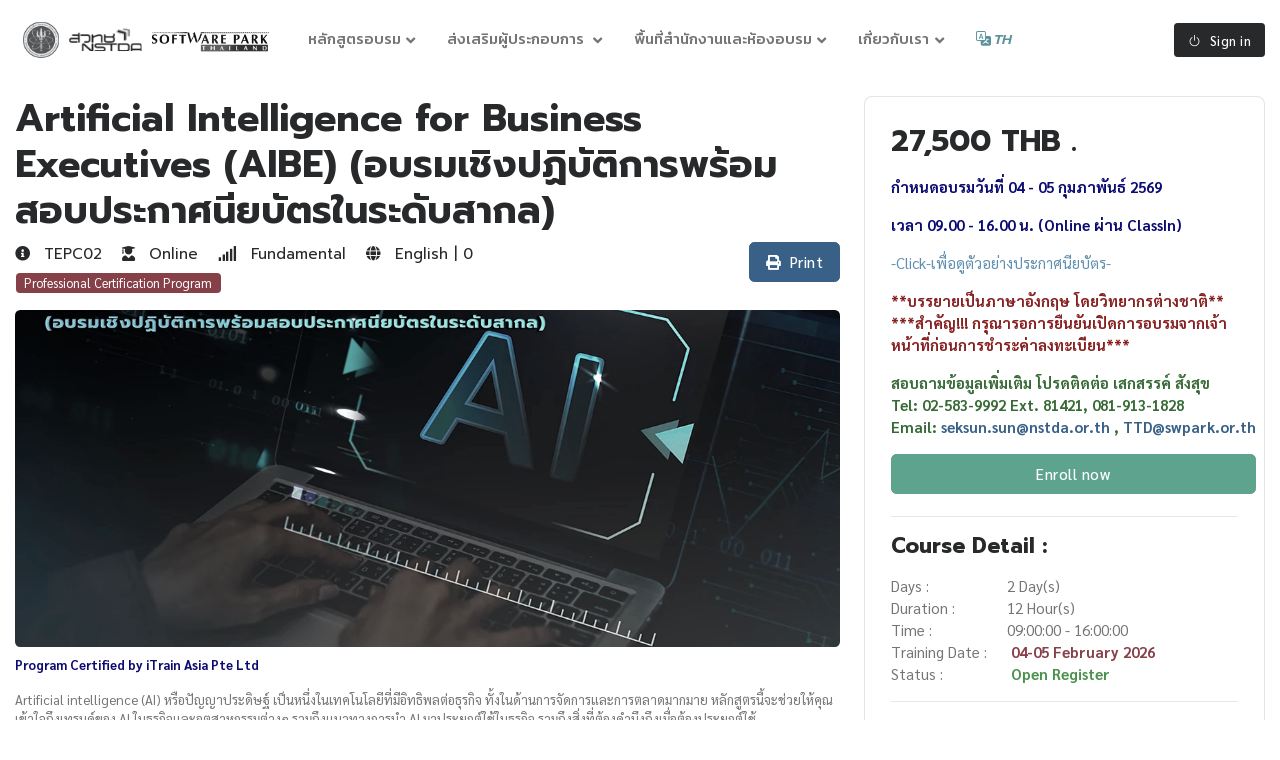

--- FILE ---
content_type: text/html; charset=UTF-8
request_url: https://swpark.or.th/course-detail?cid=262
body_size: 20969
content:
<!DOCTYPE html>
<html lang="en">
<head>
	<title>Artificial Intelligence for Business Executives (AIBE) (อบรมเชิงปฏิบัติการพร้อมสอบประกาศนียบัตรในระดับสากล) :: Software Park Thailand, เขตอุตสาหกรรมซอฟต์แวร์ประเทศไทย</title>

	<!-- Meta Tags -->
	<meta charset="utf-8">
	<meta name="viewport" content="width=device-width, initial-scale=1, shrink-to-fit=no">
	<!-- Google Tag Manager -->
    <script>
        (function(w,d,s,l,i){w[l]=w[l]||[];w[l].push({'gtm.start':
        new Date().getTime(),event:'gtm.js'});var f=d.getElementsByTagName(s)[0],
        j=d.createElement(s),dl=l!='dataLayer'?'&l='+l:'';j.async=true;j.src=
        'https://www.googletagmanager.com/gtm.js?id='+i+dl;f.parentNode.insertBefore(j,f);
        })(window,document,'script','dataLayer','GTM-PNFJCHL');
    </script>
<!-- End Google Tag Manager -->		
	<meta name="author" content="Software Park Thailand">
	<meta name="description" content="Software Park Thailand">

	<!-- CSRF Token -->
    <meta name="csrf-token" content="wviJwrTuMbWtHFZPY9dF9CTrUPTdAEDq86VIYv4j">

	<!-- Favicon -->
	<link rel="shortcut icon" href="assets/images/logo.svg">

	<!-- Google Font -->
	<link rel="preconnect" href="https://fonts.googleapis.com">
	<link rel="preconnect" href="https://fonts.gstatic.com" crossorigin>
	<link rel="preconnect" href="https://fonts.googleapis.com">
	<link rel="stylesheet" href="https://fonts.googleapis.com/css2?family=Heebo:wght@400;500;700&family=Roboto:wght@400;500;700&display=swap">
	<link rel="preconnect" href="https://fonts.googleapis.com">
<link rel="preconnect" href="https://fonts.gstatic.com" crossorigin>
<link href="https://fonts.googleapis.com/css2?family=Kanit:ital,wght@0,300;0,400;0,500;1,300;1,400;1,500&family=Prompt:ital,wght@0,100;0,200;0,300;0,400;0,500;0,600;0,700;0,800;0,900;1,100;1,200;1,300;1,400;1,500;1,600;1,700;1,800;1,900&family=Sarabun:ital,wght@0,100;0,200;0,300;0,400;0,500;0,600;0,700;0,800;1,100;1,200;1,300;1,400;1,500;1,600;1,700;1,800&display=swap" rel="stylesheet">	<!-- Plugins CSS -->
	<link rel="stylesheet" type="text/css" href="assets/vendor/font-awesome/css/all.min.css">
	<link rel="stylesheet" type="text/css" href="assets/vendor/bootstrap-icons/bootstrap-icons.css">

	<link rel="stylesheet" type="text/css" href="assets/vendor/tiny-slider/tiny-slider.css">
	<link rel="stylesheet" type="text/css" href="assets/vendor/glightbox/css/glightbox.css">

	<link rel="stylesheet" type="text/css" href="assets/vendor/choices/css/choices.min.css">
	<link rel="stylesheet" type="text/css" href="assets/vendor/aos/aos.css">
	<link rel="stylesheet" type="text/css" href="assets/vendor/quill/css/quill.snow.css">
	<link rel="stylesheet" type="text/css" href="assets/vendor/stepper/css/bs-stepper.min.css">

	<!-- Theme CSS -->
	<link id="style-switch" rel="stylesheet" type="text/css" href="assets/css/style.css">

	<link rel="stylesheet" href="https://cdn.jsdelivr.net/npm/bootstrap-icons@1.10.4/font/bootstrap-icons.css">
	<script src="https://code.jquery.com/jquery-3.6.0.min.js"></script>


	<!--<link rel="stylesheet" href="assets/css/2styles.css">-->
	<style>
	#tns3 > .tns-item {
		font-size: 15px;
		padding: 10px !important;
		margin: 30px;
		}

	html {
			/* * ปรับค่า % เพื่อให้สีหม่นลง  */
			filter: saturate(40%);
			-webkit-filter: saturate(40%);
		}
	</style>

</head>

<body>
	<!-- Google Tag Manager (noscript) -->
	<noscript>
		<iframe src="https://www.googletagmanager.com/ns.html?id=GTM-PNFJCHL"	height="0" width="0" style="display:none;visibility:hidden"></iframe>
	</noscript>
<!-- End Google Tag Manager (noscript) --><!-- Cookie alert box START -->

<!-- <div class="alert alert-light fade show position-fixed start-0 bottom-0 z-index-99 rounded-3 shadow p-4 ms-3 mb-3 col-10 col-md-4 col-lg-3 col-xxl-2" role="alert">
	<div class="text-dark text-center">

		<img src="assets/images/element/27.svg" class="h-50px mb-3" alt="cookie">

		<p class="mb-0">These website stores cookies on your computer. To find out more about the cookies we use, see our <a class="text-dark" href="#"><u> Privacy Policy</u></a></p>

		<div class="mt-3">
			<button type="button" class="btn btn-success-soft btn-sm mb-0" data-bs-dismiss="alert" aria-label="Close">
				<span aria-hidden="true">Accept</span>
			</button>
			<button type="button" class="btn btn-danger-soft btn-sm mb-0" data-bs-dismiss="alert" aria-label="Close">
				<span aria-hidden="true">Decline</span>
			</button>
		</div>
	</div>
</div> -->
<!-- Cookie alert box END -->
<!-- Top alert START -->
<!-- <div class="container_content">
	<div class="alert alert-success alert-dismissible d-flex justify-content-between align-items-center fade show mt-2 mb-0 rounded-3 pe-2" role="alert">
		<div> -->
			<!-- Avatar -->
			<!-- <div class="avatar avatar-xs me-2">
				<img class="avatar-img rounded-circle" src="assets/images/avatar/09.jpg" alt="avatar">
			</div> -->
			<!-- Info -->
			<!-- The personality development class starts at 2:00 pm, click to <a href="#" class="alert-link">Join Now</a>
		</div>
		<button type="button" class="btn btn-link mb-0 text-end" data-bs-dismiss="alert" aria-label="Close"><i class="bi bi-x-lg text-dark"></i></button>
	</div>
</div> -->
<!-- Top alert END -->

<!-- Header START -->
<header class="navbar-light navbar-sticky header-static">

    <nav class="navbar navbar-expand-xl">
	<div class="container">
		<a class="navbar-brand" href="https://swpark.or.th">
			<img class="light-mode-item navbar-brand-item" src="assets/images/logoWeb_Grayscale.svg" alt="logo">
			<img class="dark-mode-item navbar-brand-item" src="assets/images/logo-light.svg" alt="logo">
		</a>
		<!-- Responsive navbar toggler -->
		<button class="navbar-toggler ms-auto" type="button" data-bs-toggle="collapse" data-bs-target="#navbarCollapse" aria-controls="navbarCollapse" aria-expanded="false" aria-label="Toggle navigation">
			<span class="navbar-toggler-animation">
				<span></span>
				<span></span>
				<span></span>
			</span>
		</button>
		<!-- Main navbar START -->
		<div class="navbar-collapse w-100 collapse" id="navbarCollapse">
			<ul class="navbar-nav navbar-nav-scroll me-auto">
				<!-- Nav item 1 Megamenu START-->
				<li class="nav-item dropdown dropdown-fullwidth">
					<a class="nav-link dropdown-toggle" href="#" data-bs-toggle="dropdown" aria-haspopup="true" aria-expanded="false">หลักสูตรอบรม</a>
					<div class="dropdown-menu dropdown-menu-end dropdown-width-lg" data-bs-popper="none">
						<div class="row p-2">
							<!-- Dropdown column item 1.1-->
							<div class="col-sm-5">
								<div class="mb-1 position-relative bg-primary-soft-hover rounded-2 transition-base p-2">
									<a class="stretched-link h6 mb-1" href="https://swpark.or.th/all-course">
										<!-- <div>Training Course 2567</div> -->
										<div style="font-size: small;">หลักสูตรอบรมประจำปี 2568</div>
									</a>
									<p class="mb-0 text-truncate-2" style="font-size: x-small;">สำหรับวางแผนการอบรมพัฒนาบุคลากรประจำปี</p>
								</div>
								<div class="mb-1 position-relative bg-primary-soft-hover rounded-2 transition-base p-2">
									<a class="stretched-link h6 mb-1" href="https://swpark.or.th/training">
										<!-- <div>Upcoming Courses</div> -->
										<div style="font-size: small;">หลักสูตรที่กำลังจะเกิดขึ้น</div>
									</a>
									<p class="mb-0 text-truncate-2" style="font-size: x-small;">แบ่งตามหมวดหมู่ ความนิยม รวบรวมมาไว้ที่นี่</p>
								</div>								
								<div class="mb-1 position-relative bg-primary-soft-hover rounded-2 transition-base p-2">
									<a class="stretched-link h6 mb-1" href="https://swpark.or.th/tax">
										<!-- <div>Thailand Plus Package</div> -->
										<div style="font-size: small;">หลักสูตรที่ได้รับยกเว้นภาษี 250%</div>
									</a>
									<p class="mb-0 text-truncate-2" style="font-size: x-small;">รวมหลักสูตรที่ได้รับมาตการยกเว้นภาษีเงินได้ 250% ของค่าใช้จ่าย</p>
								</div>
								<div class="mb-1 position-relative bg-primary-soft-hover rounded-2 transition-base p-2">
									<a class="stretched-link h6 mb-0" href="https://swpark.or.th/tax250_boi">
										<!-- <div>BOI : TRAINING GRANTS</div> -->
										<div style="font-size: small;">การพัฒนาบุคลากรทักษะขั้นสูง</div>
									</a>
									<p class="mb-0 text-truncate-2" style="font-size: x-small;">หลักสูตรสำหรับผู้ประกอบการ BOI ภายใต้โครงการบีโอไอกับการพัฒนาบุคลากรขั้นสูง</p>
								</div>
							</div>
							<!-- Dropdown column item 1.2-->
							<div class="col-sm-7">
								<div class="d-flex mb-1 position-relative bg-primary-soft-hover rounded-2 transition-base p-2">
									<img src="assets/images/client/uni-logo-02.svg" class="icon-sm" alt="บริการด้านการฝึกอบรม และพัฒนาทักษะด้านเทคโนโลยีดิจิทัลให้กับบุคลากร ทั้งในระดับพื้นฐาน ระดับมืออาชีพ และระดับองค์กร โดยมุ่งเน้นการพัฒนาทักษะเดิม (Upskill) เพิ่มเติมทักษะใหม่ (Reskill) การบริหารจัดการ (Management) และความชำนาญ (Proficiency) ในด้านเทคโนโลยีดิจิทัล ">
									<div class="ms-2">
										<a class="stretched-link h6 mb-0" href="https://swpark.or.th/digital-technology-training">
											Digital and Technology Training
										</a>
										<p class="mb-0 text-truncate-2" style="font-size: x-small;">											
											พัฒนาทักษะเทคโนโลยีดิจิทัล ทั้ง Upskill และ Reskill สำหรับบุคลากรระดับมืออาชีพและองค์กร
										</p>
									</div>
								</div>
								<div class="d-flex mb-1 position-relative bg-primary-soft-hover rounded-2 transition-base p-2">
									<img src="assets/images/client/uni-logo-squae.svg" class="icon-sm" alt="โครงการส่งเสริมความเป็นเลิศด้านการจัดการคุณภาพซอฟต์แวร์ เพื่อพัฒนาบุคลากรวิศวกรรมซอฟต์แวร์สู่ความเป็นเลิศด้านการพัฒนาผลิตภัณฑ์ซอฟต์แวร์อย่างมีคุณภาพ">
									<div class="ms-2">
										<a class="stretched-link h6 mb-0" href="https://swpark.or.th/squae-program">
											SQUAE Program
										</a>
										<p class="mb-0 text-truncate-2" style="font-size: x-small;">
											โปรแกรมส่งเสริมการจัดการคุณภาพซอฟต์แวร์ ตั้งแต่พัฒนา ทดสอบ สู่มาตรฐานสากล
										</p>
									</div>
								</div>
								<div class="d-flex mb-1 position-relative bg-primary-soft-hover rounded-2 transition-base p-2">
									<img src="assets/images/client/uni-logo-swptes.svg" class="icon-sm" alt="บริการฝึกอบรมเชิงปฏิบัติการด้านเทคโนโลยี Automation Robotics Intelligent System">
									<div class="ms-2">
										<a class="stretched-link h6 mb-0" href="https://swpark.or.th/swp-innotech" target="_blank">
											SWP-InnoTech School
										</a>
										<p class="mb-0 text-truncate-2" style="font-size: x-small;">
											พัฒนาบุคลากรสู่สายอาชีพ ส่งเสริมธุรกิจนวัตกรรมดิจิทัล และเพิ่มขีดความสามารถการแข่งขัน
										</p>
									</div>
								</div>
								<div class="d-flex mb-1 position-relative bg-primary-soft-hover rounded-2 transition-base p-2">
									<img src="assets/images/client/roboiot.svg" class="icon-sm" alt="บริการฝึกอบรมเชิงปฏิบัติการด้านเทคโนโลยี Automation Robotics Intelligent System">
									<div class="ms-2">
										<a class="stretched-link h6 mb-0" href="https://swpark.or.th/roboiot" target="_blank">
										Service Robot & IoT
										</a>
										<p class="mb-0 text-truncate-2" style="font-size: x-small;">
										โปรแกรมสนับสนุนการเรียนรู้สู่มาตรฐาน Service Robots & IoT อบรม 11 หลักสูตร พร้อมดูงานห้องปฏิบัติการทดสอบ รวม 16 วัน
										</p>
									</div>
								</div>
								<!-- SBE training course Menu
								<div class="d-flex mb-1 position-relative bg-primary-soft-hover rounded-2 transition-base p-2">
									<img src="assets/images/client/uni-logo-04.svg" class="icon-md" alt="">
									<div class="ms-3">
										<a class="stretched-link h6 mb-0" href="https://swpark.or.th/swp-innotech" target="_blank">Business Program</a>
									</div>
								</div> -->
							</div>
						</div>

						<!-- Advertisement -->
						<div class="row">
							<div class="col-sm-12 p-2">
								<div class="card bg-blue rounded-0 rounded-bottom p-1 position-relative overflow-hidden" style="background:url(assets/images/pattern/05.png) no-repeat center center; background-size:cover;">
									<!-- SVG decoration -->
									<figure class="position-absolute bottom-0 end-0 mb-n2 d-none d-md-block">
										<svg width="92.6px" height="135.2px">
											<path class="fill-white" d="M71.5,131.4c0.2,0.1,0.4,0.1,0.6-0.1c0,0,0.6-0.7,1.6-1.9c0.2-0.2,0.1-0.5-0.1-0.7c-0.2-0.2-0.5-0.1-0.7,0.1 c-1,1.2-1.6,1.8-1.6,1.8c-0.2,0.2-0.2,0.5,0,0.7C71.4,131.3,71.4,131.4,71.5,131.4z"></path>
											<path class="fill-white" d="M76,125.5c-0.2-0.2-0.3-0.5-0.1-0.7c1-1.4,1.9-2.8,2.8-4.2c0.1-0.2,0.4-0.3,0.7-0.2c0.2,0.1,0.3,0.4,0.2,0.7 c-0.9,1.4-1.8,2.9-2.8,4.2C76.6,125.6,76.3,125.6,76,125.5C76.1,125.5,76.1,125.5,76,125.5z M81.4,116.9 c-0.2-0.1-0.3-0.4-0.2-0.7c0.2-0.5,0.5-0.9,0.7-1.4c0.5-1.1,1-2.1,1.5-3.2c0.1-0.3,0.4-0.4,0.6-0.3c0.3,0.1,0.4,0.4,0.3,0.6 c-0.5,1.1-1,2.1-1.5,3.2c-0.2,0.5-0.5,0.9-0.7,1.4C81.9,117,81.6,117,81.4,116.9C81.4,116.9,81.4,116.9,81.4,116.9z M85.1,107.1 c0.5-1.6,1-3.2,1.3-4.8c0.1-0.3,0.3-0.4,0.6-0.4c0.3,0.1,0.4,0.3,0.4,0.6c-0.4,1.6-0.8,3.3-1.3,4.9c-0.1,0.3-0.4,0.4-0.6,0.3 c0,0,0,0-0.1,0C85.1,107.6,85,107.3,85.1,107.1z M47.3,83c-1.5-1.1-2.5-2.5-3.1-4.2c-0.1-0.3,0-0.5,0.3-0.6 c0.3-0.1,0.5,0,0.6,0.3c0.5,1.5,1.5,2.7,2.8,3.7c0.2,0.2,0.3,0.5,0.1,0.7C47.9,83.1,47.6,83.1,47.3,83C47.4,83,47.4,83,47.3,83z  M51.7,84.6c0-0.3,0.3-0.5,0.5-0.4c1.4,0.2,2.9-0.3,4.3-1.4c0.2-0.2,0.5-0.1,0.7,0.1c0.2,0.2,0.1,0.5-0.1,0.7 c-1.6,1.2-3.4,1.8-5,1.6c-0.1,0-0.1,0-0.2,0C51.8,85,51.7,84.8,51.7,84.6z M87.2,97.4c0.2-1.7,0.2-3.3,0.2-5 c0-0.3,0.2-0.5,0.5-0.5c0.3,0,0.5,0.2,0.5,0.5c0.1,1.7,0,3.4-0.2,5.1c0,0.3-0.3,0.5-0.5,0.4c-0.1,0-0.1,0-0.2,0 C87.3,97.8,87.1,97.6,87.2,97.4z M43.7,73.6c0.2-1.6,0.7-3.2,1.5-4.8l0.1-0.1c0.1-0.2,0.4-0.3,0.7-0.2c0,0,0,0,0,0 c0.2,0.1,0.3,0.4,0.2,0.7l-0.1,0.1c-0.7,1.5-1.2,3-1.4,4.5c0,0.3-0.3,0.5-0.6,0.4c-0.1,0-0.1,0-0.2,0 C43.8,74,43.7,73.8,43.7,73.6z M60,79.8c-0.2-0.1-0.3-0.5-0.1-0.7c0.4-0.6,0.8-1.3,1.1-2c0.4-0.8,0.7-1.6,1-2.4 c0.1-0.3,0.4-0.4,0.6-0.3c0.3,0.1,0.4,0.4,0.3,0.6c-0.3,0.9-0.7,1.7-1.1,2.5c-0.4,0.7-0.8,1.4-1.2,2.1C60.5,79.9,60.2,80,60,79.8 C60,79.9,60,79.8,60,79.8z M86.8,87.5c-0.3-1.6-0.7-3.2-1.2-4.8c-0.1-0.3,0.1-0.5,0.3-0.6c0.3-0.1,0.5,0.1,0.6,0.3 c0.5,1.6,1,3.3,1.2,4.9c0,0.3-0.1,0.5-0.4,0.6c-0.1,0-0.2,0-0.3,0C87,87.7,86.9,87.6,86.8,87.5z M48.2,65.1 c-0.2-0.2-0.2-0.5,0-0.7c1.2-1.3,2.5-2.4,3.9-3.4c0.2-0.1,0.5-0.1,0.7,0.1c0.1,0.2,0.1,0.5-0.1,0.7c-1.4,0.9-2.6,2-3.7,3.2 c-0.2,0.2-0.4,0.2-0.6,0.1C48.3,65.2,48.3,65.1,48.2,65.1z M63.3,70c0.3-1.6,0.5-3.3,0.5-4.9c0-0.3,0.2-0.5,0.5-0.5 c0.3,0,0.5,0.2,0.5,0.5c-0.1,1.7-0.2,3.4-0.5,5.1c0,0.3-0.3,0.4-0.6,0.4c0,0-0.1,0-0.1,0C63.3,70.4,63.2,70.2,63.3,70z M83.8,78 c-0.7-1.5-1.5-3-2.4-4.3c-0.1-0.2-0.1-0.5,0.1-0.7c0.2-0.1,0.5-0.1,0.7,0.2c0.9,1.4,1.7,2.9,2.5,4.4c0.1,0.2,0,0.5-0.2,0.7 c-0.1,0.1-0.3,0.1-0.4,0C83.9,78.2,83.8,78.1,83.8,78z M56.5,59.6c-0.1-0.3,0.1-0.5,0.4-0.6c1.7-0.4,3.4-0.5,5.2-0.3 c0.3,0,0.5,0.3,0.4,0.5c0,0.3-0.3,0.5-0.5,0.4c-1.7-0.2-3.3-0.1-4.8,0.3c-0.1,0-0.2,0-0.3,0C56.6,59.8,56.5,59.7,56.5,59.6z  M78.4,69.7c-1.1-1.3-2.2-2.5-3.4-3.6c-0.2-0.2-0.2-0.5,0-0.7c0.2-0.2,0.5-0.2,0.7,0c1.2,1.1,2.4,2.4,3.5,3.7 c0.2,0.2,0.1,0.5-0.1,0.7c-0.2,0.1-0.4,0.1-0.5,0.1C78.5,69.8,78.4,69.7,78.4,69.7z M63.6,60.1c-0.2-1.6-0.4-3.3-0.8-4.9 c-0.1-0.3,0.1-0.5,0.4-0.6c0.3-0.1,0.5,0.1,0.6,0.4c0.4,1.7,0.7,3.4,0.8,5c0,0.3-0.2,0.5-0.4,0.5c-0.1,0-0.2,0-0.3,0 C63.7,60.4,63.6,60.2,63.6,60.1z M71,63.1c-1.4-0.9-2.9-1.7-4.4-2.3c-0.3-0.1-0.4-0.4-0.3-0.6c0.1-0.3,0.4-0.4,0.6-0.3 c1.5,0.6,3.1,1.4,4.6,2.3c0.2,0.1,0.3,0.5,0.1,0.7C71.6,63.1,71.3,63.2,71,63.1C71.1,63.1,71.1,63.1,71,63.1z M61.3,50.4 c-0.6-1.5-1.3-3-2.1-4.5c-0.1-0.2-0.1-0.5,0.2-0.7c0.2-0.1,0.5-0.1,0.7,0.2c0.9,1.5,1.6,3.1,2.2,4.6c0.1,0.3,0,0.5-0.3,0.6 c-0.1,0.1-0.3,0-0.4,0C61.5,50.6,61.4,50.5,61.3,50.4z M56.5,41.8c-1-1.3-2.1-2.6-3.2-3.8c-0.2-0.2-0.2-0.5,0-0.7 c0.2-0.2,0.5-0.2,0.7,0c1.2,1.3,2.3,2.6,3.3,3.9c0.2,0.2,0.1,0.5-0.1,0.7c-0.2,0.1-0.4,0.1-0.5,0C56.6,41.9,56.5,41.8,56.5,41.8z  M49.7,34.5c-1.2-1.1-2.5-2.1-3.9-3.2c-0.2-0.2-0.3-0.5-0.1-0.7c0.2-0.2,0.5-0.3,0.7-0.1c1.4,1,2.7,2.1,3.9,3.2 c0.2,0.2,0.2,0.5,0,0.7c-0.2,0.2-0.4,0.2-0.6,0.1C49.7,34.6,49.7,34.5,49.7,34.5z M41.7,28.5c-1.4-0.9-2.8-1.8-4.3-2.6 c-0.2-0.1-0.3-0.4-0.2-0.7c0.1-0.2,0.4-0.3,0.7-0.2c1.5,0.8,2.9,1.7,4.3,2.6c0.2,0.1,0.3,0.5,0.1,0.7 C42.2,28.6,42,28.6,41.7,28.5C41.7,28.5,41.7,28.5,41.7,28.5z"></path>
											<path class="fill-white" d="M30.7,22.6C30.7,22.6,30.7,22.6,30.7,22.6c0,0,0.9,0.4,2.3,1c0.2,0.1,0.5,0,0.7-0.2c0.1-0.2,0-0.5-0.2-0.7 c0,0,0,0,0,0c-1.4-0.7-2.2-1-2.3-1c-0.3-0.1-0.5,0-0.6,0.3C30.3,22.2,30.4,22.5,30.7,22.6z"></path>
											<path class="fill-warning" d="M22.6,23.6l-1.1-4.1c0,0-11.7-7.5-11.9-7.6c-0.1-0.2-4.9-6.5-4.9-6.5l8.2,3.5l12.2,8.4L22.6,23.6z"></path>
											<polygon class="fill-warning opacity-6" points="31.2,12.3 4.7,5.4 25.1,17.2"></polygon>
											<polygon class="fill-warning opacity-6" points="21.5,19.5 15,24.8 4.7,5.4 "></polygon>
										</svg>
									</figure>
									<!-- Body -->
									<div class="card-body p-1" style="font-size: x-small;">
										<!-- Title -->
										<a href="https://swpark.or.th/inhouse" class="btn btn-sm h6 btn-light text-dark mb-0">Exclusive In-House Training</a>
										<!-- <h5 class="card-title text-white mb-0">Exclusive In-House Training</h5> -->
										<p class="text-white text-opacity-75 p-2">คลาสอบรมในรูปแบบคลาสรูม และออนไลน์ สำหรับบริษัทหรือหน่วยงานที่สนใจพัฒนาบุคลากร แบบฉบับพิเศษ เนื้อหาหลักสูตรปรับตามวัตถุประสงค์ ปัญหาการพัฒนาซอฟต์แวร์ และความต้องการ ทำให้มั่นใจได้ว่าพนักงานและทีมพัฒนาซอฟต์แวร์ของท่าน จะสามารถนำความรู้ที่อบรมไปใช้งานได้ทันที</p>
										<!-- Button -->
									</div>
								</div>
							</div>
						</div>

					</div>
				</li>
				<!-- Nav item 1 Megamenu END-->
				<!-- Nav item 2 Megamenu START-->
				<li class="nav-item dropdown">
					<a class="nav-link dropdown-toggle" href="#" id="SWPMenu-Ent" data-bs-toggle="dropdown" aria-haspopup="true" aria-expanded="false">
						ส่งเสริมผู้ประกอบการ					</a>
					<ul class="dropdown-menu" aria-labelledby="SWPMenu-Ent">
						<p class="mb-1 text-truncate-2 text-secondary" style="font-size: x-small;">
							ผู้ประกอบการด้านซอฟต์แวร์และบริการดิจิทัล
						</p>
						<li> <hr class="dropdown-divider"> </li>

						<li>
							<a class="dropdown-item" href="https://swpark.or.th/cmmi/">
								<b class="text-dark"><i class="fa fa-briefcase fa-fw me-1"></i>CMMI</b>
								<p class="mb-0" style="font-size: x-small;">: ทุนสนับสนุนการขอการรับรองมาตรฐาน</p>
							</a>
						</li>
						<li>
							<a class="dropdown-item" href="https://swpark.or.th/process">
								<b class="text-dark"><i class="fa fa-signal fa-fw me-1"></i>Process Improvement Program</b>
								<p class="mb-0" style="font-size: x-small;">: ยกระดับธุรกิจด้วยกระบวนการทำงานที่เหนือชั้น</p>
							</a>
						</li>
						<li>
							<a class="dropdown-item" href="https://swpark.or.th/ap-techtoindus">
								<b class="text-dark"><i class="fa fa-tasks fa-fw me-1"></i>Digital Transformation</b>
								<p class="mb-0" style="font-size: x-small;">: การประยุกต์ใช้นวัตกรรมเทคโนโลยีดิจิทัลสู่ภาพอุตสาหกรรม</p>
							</a>
						</li>
						<li class="dropdown-submenu dropend">
							<a class="dropdown-item dropdown-toggle" href="https://swpark.or.th/ap-getfund">
								<b class="text-dark"><i class="fa fa-university fa-fw me-1"></i>การเข้าถึงแหล่งทุน</b>
							</a>
							<ul class="dropdown-menu dropdown-menu-start" data-bs-popper="none">
								<!-- <li>
									<a class="dropdown-item" href="https://swpark.or.th/ap-getfund" target="_blank">
										<i class="bi bi-grid-fill fa-fw me-1"></i>WBAF Thailand Country Office
									</a>
								</li> -->
								<li>
									<a class="dropdown-item" href="https://swpark.or.th/ap-getfund" target="_blank">
										<i class="bi bi-grid-fill fa-fw me-1"></i>การส่งเสริมแหล่งเงินทุน
									</a>
								</li>
								<li>
									<a class="dropdown-item" href="https://swpark.or.th/ted-youth-startup">
										<i class="bi bi-file-earmark-plus-fill fa-fw me-1"></i>TED Youth Startup
									</a>
								</li>
							</ul>
						</li>
						<li>
							<a class="dropdown-item" href="https://swpark.or.th/startups">
								<b class="text-dark"><i class="fa fa-globe fa-fw me-1"></i>การตลาดทั้งในและต่างประเทศ</b>
								<p class="mb-2" style="font-size: x-small;">: ขยายช่องการค้า การตลาด การเจรจาเพื่อจับคู่ธุรกิจ สำหรับผู้ประกอบการ</p>
							</a>
						</li>

						<p class="mb-0 text-truncate-2 text-secondary" style="font-size: x-small;">ผู้ประกอบการด้านอุตสาหกรรมอื่นๆ</p>
						<li> <hr class="dropdown-divider"> </li>

						<div class="d-flex mb-1 position-relative bg-primary-soft-hover rounded-2 transition-base p-2">
							<img src="assets/images/client/uni-logo-thi4index.svg" class="icon-sm" alt="บริการด้านการฝึกอบรม และพัฒนาทักษะด้านเทคโนโลยีดิจิทัลให้กับบุคลากร ทั้งในระดับพื้นฐาน ระดับมืออาชีพ และระดับองค์กร โดยมุ่งเน้นการพัฒนาทักษะเดิม (Upskill) เพิ่มเติมทักษะใหม่ (Reskill) การบริหารจัดการ (Management) และความชำนาญ (Proficiency) ในด้านเทคโนโลยีดิจิทัล ">
							<div class="ms-2">
								<a class="stretched-link h6 mb-0" href="https://swpark.or.th/i4Training">
									SWP x Thailand i4.0 Index
								</a>
								<p class="mb-0 text-truncate-2" style="font-size: x-small;">
									ส่งเสริมผู้ประกอบการกลุ่มโรงงานอุตสาหกรรม สู่อุตสาหกรรม 4.0 ด้วยหลักสูตรฝึกอบรมตามดัชนีชี้วัดระดับความพร้อม 6 มิติหลัก
								</p>
							</div>
						</div>
						<!-- <div class="d-flex mb-1 position-relative bg-primary-soft-hover rounded-2 transition-base p-2">
							<img src="assets/images/client/uni-logo-roboiot.svg" class="icon-sm" alt="แพลตฟอร์มยกระดับผลิตภัณฑ์หุ่นยนต์บริการและ IoT">
							<div class="ms-2">
								<a class="stretched-link h6 mb-0" href="https://roboiot.nstda.or.th/" target="_blank">
								SWP x Service Robots & IoT
								</a>
								<p class="mb-0 text-truncate-2" style="font-size: x-small;">

								แพลตฟอร์มยกระดับผลิตภัณฑ์หุ่นยนต์บริการและ IoT ด้วย บริการพัฒนานวัตกรรม การฝึกอบรมเชิงปฏิบัติการ การให้คำปรึกษา การทดสอบและรับรองผลิตภัณฑ์ตามมาตรฐานในประเทศ และ มาตรฐานสากล
								</p>
							</div>
						</div> -->
						<div class="d-flex mb-1 position-relative bg-primary-soft-hover rounded-2 transition-base p-2">
							<img src="assets/images/client/local-pro.svg" class="icon-sm" alt="Local-Global">
							<div class="ms-2">
								<a class="stretched-link h6 mb-0" href="https://swpark.or.th/local-global" target="_blank">
									SWP x RSP
								</a>
								<p class="mb-0 text-truncate-2" style="font-size: x-small;">
									Empowering Local-Global Synergy Program
								​</p>
							</div>
						</div>
						<div class="d-flex mb-1 position-relative bg-primary-soft-hover rounded-2 transition-base p-2">
							<img src="assets/images/client/sme-swp-wealth.svg" class="icon-sm" alt="Local-Global">
							<div class="ms-2">
								<a class="stretched-link h6 mb-0" href="https://www.wealthmagik.com/animationaward" target="_blank" style="font-size:12px;">
									SWP X Wealth Magik X ThaiBMA X TACGA
								</a>
								<p class="mb-0 text-truncate-2" style="font-size: x-small;">
									โครงการ Software Park – WealthMagik เงินออมสร้างชาติ Awards
								​</p>
							</div>
						</div>
						<div class="d-flex mb-1 position-relative bg-primary-soft-hover rounded-2 transition-base p-2">
							<img src="assets/images/client/MICE.svg" class="icon-sm" alt="Local-Global">
							<div class="ms-2">
								<a class="stretched-link h6 mb-0" href="https://innocatalog.tceb.or.th/" target="_blank">
								SWP X TCEB
								</a>
								<p class="mb-0 text-truncate-2" style="font-size: x-small;">
									โครงการ MICe WInnovation สนับสนุนผู้ประกอบการไมซ์แบบครบวงจรในการนำนวัตกรรมและเทคโนโลยีมาใช้แก้ปัญหาอย่างมีประสิทธิภาพ และเกิดผลลัพธ์จริง
								​</p>
							</div>
						</div>
					</ul>
				</li>
				<!-- <li class="nav-item dropdown dropdown-fullwidth">
					<a class="nav-link dropdown-toggle" href="#" data-bs-toggle="dropdown" aria-haspopup="true" aria-expanded="false">ส่งเสริมผู้ประกอบการ</a>
					<div class="dropdown-menu dropdown-menu-start dropdown-width-lg" data-bs-popper="none">
						<div class="row p-2">
							<div class="col-12 col-sm-12 col-md-12 col-lg-6 col-xl-6">
								<p class="mb-0 text-truncate-2 border border-dark border-2 border-top-0 border-end-0 border-start-0 text-black" style="font-size: x-small;">ผู้ประกอบการด้านซอฟต์แวร์และบริการดิจิทัล</p>
								<div class="mb-1 position-relative bg-primary-soft-hover rounded-2 transition-base p-2 border-bottom">
									<a class="stretched-link h6 mb-0" href="https://swpark.or.th/cmmi/">
										<div>CMMI</div>
									</a>
									<p class="mb-0" style="font-size: x-small;">: ทุนสนับสนุนการขอการรับรองมาตรฐาน</p>

								</div>
								<div class="mb-1 position-relative bg-primary-soft-hover rounded-2 transition-base p-2 border-bottom">
									<a class="stretched-link h6 mb-1" href="https://swpark.or.th/ap-techtoindus">
										<div>Digital Transformation</div>
									</a>
									<p class="mb-0" style="font-size: x-small;">: การประยุกต์ใช้นวัตกรรมเทคโนโลยีดิจิทัลสู่ภาพอุตสาหกรรม</p>
								</div>
								<div class="mb-1 position-relative bg-primary-soft-hover rounded-2 transition-base p-2 border-bottom">
									<a class="stretched-link h6 mb-1" href="https://swpark.or.th/ap-getfund">
										<div>การเข้าถึงแหล่งทุน</div>
									</a>
									<p class="mb-0" style="font-size: x-small;">: WBAF, T-BAN, TED Youth Startup</p>
								</div>
								<div class="mb-1 position-relative bg-primary-soft-hover rounded-2 transition-base p-2">
									<a class="stretched-link h6 mb-0" href="https://swpark.or.th/startups">
										<div>การตลาดทั้งในและต่างประเทศ</div>
									</a>
									<p class="mb-0" style="font-size: x-small;">: ขยายช่องการค้า การตลาด การเจรจาเพื่อจับคู่ธุรกิจ สำหรับผู้ประกอบการ</p>
								</div>
							</div>
							<div class="col-12 col-sm-12 col-md-12 col-lg-6 col-xl-">
								<p class="mb-0 text-truncate-2 border border-dark border-2 border-top-0 border-end-0 border-start-0 text-black" style="font-size: x-small;">ผู้ประกอบการด้านอุตสาหกรรมอื่นๆ</p>
								<div class="d-flex mb-1 position-relative bg-primary-soft-hover rounded-2 transition-base p-2">
									<img src="assets/images/client/uni-logo-thi4index.svg" class="icon-sm" alt="บริการด้านการฝึกอบรม และพัฒนาทักษะด้านเทคโนโลยีดิจิทัลให้กับบุคลากร ทั้งในระดับพื้นฐาน ระดับมืออาชีพ และระดับองค์กร โดยมุ่งเน้นการพัฒนาทักษะเดิม (Upskill) เพิ่มเติมทักษะใหม่ (Reskill) การบริหารจัดการ (Management) และความชำนาญ (Proficiency) ในด้านเทคโนโลยีดิจิทัล ">
									<div class="ms-2">
										<a class="stretched-link h6 mb-0" href="https://swpark.or.th/i4Training">
											SWP x Thailand i4.0 Index
										</a>
										<p class="mb-0 text-truncate-2" style="font-size: x-small;">
											ส่งเสริมผู้ประกอบการกลุ่มโรงงานอุตสาหกรรม สู่อุตสาหกรรม 4.0 ด้วยหลักสูตรฝึกอบรมตามดัชนีชี้วัดระดับความพร้อม 6 มิติหลัก
										</p>
									</div>
								</div>
								<div class="d-flex mb-1 position-relative bg-primary-soft-hover rounded-2 transition-base p-2">
									<img src="assets/images/client/uni-logo-roboiot.svg" class="icon-sm" alt="แพลตฟอร์มยกระดับผลิตภัณฑ์หุ่นยนต์บริการและ IoT">
									<div class="ms-2">
										<a class="stretched-link h6 mb-0" href="https://roboiot.nstda.or.th/" target="_blank">
										SWP x Service Robots & IoT
										</a>
										<p class="mb-0 text-truncate-2" style="font-size: x-small;">

										แพลตฟอร์มยกระดับผลิตภัณฑ์หุ่นยนต์บริการและ IoT ด้วย บริการพัฒนานวัตกรรม การฝึกอบรมเชิงปฏิบัติการ การให้คำปรึกษา การทดสอบและรับรองผลิตภัณฑ์ตามมาตรฐานในประเทศ และ มาตรฐานสากล
										</p>
									</div>
								</div>
							</div>
						</div>


					</div>
				</li> -->
				<!-- Nav item 2 Megamenu END-->
				<!-- Nav item 3 Megamenu START-->
				<li class="nav-item dropdown">
					<a class="nav-link dropdown-toggle" href="#" id="pagesMenu" data-bs-toggle="dropdown" aria-haspopup="true" aria-expanded="false">พื้นที่สำนักงานและห้องอบรม</a>
					<ul class="dropdown-menu" aria-labelledby="pagesMenu">
						<li>
							<div class="d-flex mb-4 position-relative bg-primary-soft-hover rounded-2 transition-base p-1">
								<h4 class="mb-0"><i class="fas fa-chalkboard-teacher text-facebook"></i></h4>
								<div class="ms-2">
									<a class="stretched-link h6 mb-0" href="https://swpark.or.th/facilities">บริการห้องฝึกอบรม ห้องประชุม และสัมมนา</a>
								</div>
							</div>
						</li>
						<li>
							<div class="d-flex mb-4 position-relative bg-primary-soft-hover rounded-2 transition-base p-1">
								<h4 class="mb-0"><i class="far fa-building text-facebook"></i></h4>
								<div class="ms-2">
									<a class="stretched-link h6 mb-0" href="https://swpark.or.th/office-rental">บริการพื้นที่เช่าสำนักงาน</a>
								</div>
							</div>
						</li>

						<li>
							<div class="d-flex mb-4 position-relative bg-primary-soft-hover rounded-2 transition-base p-1">
								<h4 class="mb-0"><i class="fas fa-lightbulb text-facebook"></i></h4>
								<div class="ms-2">
									<a class="stretched-link h6 mb-0" href="https://swpark.or.th/ARI-Lab">SWPark Creative Space</a>
								</div>
							</div>
						</li>
						<!-- <li>
							<div class="d-flex mb-4 position-relative bg-primary-soft-hover rounded-2 transition-base p-1">
								<h4 class="mb-0"><i class="fab fa-youtube text-facebook"></i></h4>
								<div class="ms-2">
									<a class="stretched-link h6 mb-0" href="#">บริการพื้นที่ถ่ายทำ และผลิตสื่อดิจิทัล</a>
								</div>
							</div>
						</li> -->
					</ul>
				</li>
				<!-- Nav item 3 Megamenu END-->
				<!-- Nav item 4 Pagesmenu START -->
				<li class="nav-item dropdown">
					<a class="nav-link dropdown-toggle" href="#" id="pagesMenu" data-bs-toggle="dropdown" aria-haspopup="true" aria-expanded="false">เกี่ยวกับเรา</a>
						<ul class="dropdown-menu" aria-labelledby="pagesMenu">
							<li> <a class="dropdown-item h6 mb-0 text-dark" href="https://swpark.or.th/about-us"><b>เกี่ยวกับเรา</b></a></li>
							<li> <a class="dropdown-item h6 mb-0 text-dark" href="https://swpark.or.th/contact-us"><b>ติดต่อเรา</b></a></li>
							<li> <hr class="dropdown-divider"></li>
							<li> <a class="dropdown-item h6 mb-0 text-dark" href="https://swpark.or.th/swp-news" target="_blank"><b>ข่าวประชาสัมพันธ์ / กิจกรรม</b></a></li>
						</ul>
				</li>
				<!-- Nav item 4 Pagesmenu END -->

				<li class="nav-item dropdown">
					<a class="nav-link" href="#" id="advanceMenu" data-bs-toggle="dropdown" aria-haspopup="true" aria-expanded="false">
					<i class="text-info bi bi-translate me-2">
					TH
					</i>

					</a>
					<ul class="dropdown-menu dropdown-menu-end min-w-auto">
						<li>
							<a class="dropdown-item" href="/th">
								<i class="text-danger bi bi-globe-central-south-asia me-2"></i>THAI
							</a>
						</li>
						<li>
							<a class="dropdown-item" href="/en">
								<i class="text-primary bi bi-globe-americas me-2"></i>ENGLISH
							</a>
						</li>
					</ul>
				</li>
			</ul>
		</div>
		<!-- Main navbar END -->

		<!-- Profile START -->
								<div class="navbar-nav">
							<a href="https://swpark.or.th/login">
								<button class="btn btn-sm btn-dark mb-0">
									<i class="bi bi-power me-2"></i>Sign in
								</button>
							</a>
						</div>
									</ul>
			</div>
		<!-- Profile END -->
	</div>
</nav>
    </header>
<!-- Header END -->
    
<!-- **************** MAIN CONTENT START **************** -->
<main>
        
                <!-- ======================= Page content START -->
            <section class="pt-3 pt-xl-3">
                <div class="container" data-sticky-container>
                    <div class="row g-4">
                        <!-- Main content START -->
                        <div class="col-xl-8">
                            <div class="row g-2">
                                <!-- Title START -->
                                <div class="col-12 col-xl-12">
                                    <h2>Artificial Intelligence for Business Executives (AIBE) (อบรมเชิงปฏิบัติการพร้อมสอบประกาศนียบัตรในระดับสากล)</h2>
                                </div>
                                <div class="col-9 col-xl-9 mt-0">
                                    <ul class="list-inline mb-0">
                                        <li class="list-inline-item fw-light h6 me-3 mb-1 mb-sm-0">
                                            <i class="fas fa-info-circle me-2"></i>

                                                TEPC02

                                        </li>
                                        <li class="list-inline-item fw-light h6 me-3 mb-1 mb-sm-0">
                                            <i class="fas fa-user-graduate me-2"></i>
                                            Online
                                        </li>
                                        <li class="list-inline-item fw-light h6 me-3 mb-1 mb-sm-0">
                                            <i class="fas fa-signal me-2"></i>
                                            Fundamental
                                        </li>
                                        <li class="list-inline-item fw-light h6">
                                            <i class="fas fa-globe me-2"></i>
                                            English | 0
                                        </li>
                                    </ul>
                                    <div class="justify-content-between align-items-center mb-2" style="display: block">
                                        <span class="badge bg-danger bg-opacity-70 text-white" style="margin: 1px;">Professional Certification Program</span>
                                    </div>
                                </div>
                                <div class="col-3 col-xl-3 mt-0">
                                    <div class="d-flex justify-content-end align-items-center">
                                        <a href="/PrintScreen-CourseDetail?cid=262&sid=3635" id="printbutton" class="btn btn-primary">
                                            <i class="fas fa-print me-2"></i>Print
                                        </a>
                                    </div>
                                </div>
                                <!-- Title END -->

                                <!-- Image and video -->
                                <div class="col-12 position-relative">
                                                                <!-- <img src="assets/images/courses/4by3/262.webp" class="rounded-2" alt="" style="width: 100%; height: 337px; object-fit: cover; object-position: -20% 0;"> -->
                                <img src="assets/images/courses/4by3/262.webp" class="rounded-2" alt="" style="width: 100%; height: 337px; object-fit: cover;">
                                                                </div>
                                <!-- <p><strong style="color: #0000ff;">Program Certified by&nbsp;iTrain Asia Pte Ltd</strong></p>
<p>Artificial intelligence (AI)&nbsp;หรือปัญญาประดิษฐ์ เป็นหนึ่งในเทคโนโลยีที่มีอิทธิพลต่อธุรกิจ ทั้งในด้านการจัดการและการตลาดมากมาย หลักสูตรนี้จะช่วยให้คุณเข้าใจถึงเทรนด์ของ AI ในธุรกิจและอุตสาหกรรมต่างๆ รวมถึงแนวทางการนำ AI มาประยุกต์ใช้ในธุรกิจ รวมถึงส... -->
                                <span class="mb-0 small text-truncate-4row"><p><strong style="color: #0000ff;">Program Certified by&nbsp;iTrain Asia Pte Ltd</strong></p>
<p>Artificial intelligence (AI)&nbsp;หรือปัญญาประดิษฐ์ เป็นหนึ่งในเทคโนโลยีที่มีอิทธิพลต่อธุรกิจ ทั้งในด้านการจัดการและการตลาดมากมาย หลักสูตรนี้จะช่วยให้คุณเข้าใจถึงเทรนด์ของ AI ในธุรกิจและอุตสาหกรรมต่างๆ รวมถึงแนวทางการนำ AI มาประยุกต์ใช้ในธุรกิจ รวมถึงสิ่งที่ต้องคำนึงถึงเมื่อต้องประยุกต์ใช้</p>
<p><span style="color: #008000;">เมื่อผู้เรียนได้ผ่านการเรียน และทดสอบความรู้และความสามารถตามกำหนดเกณฑ์ของหลักสูตร จะได้รับ E-Certificate และ Digital Badge ในระดับสากล</span></p></span>

                                <!-- About course START -->
                                <div class="col-12">
                                    <div class="card border">
                                        <!-- Card header START -->
                                        <div class="card-header border-bottom">
                                            <h3 class="mb-0">Course description</h3>
                                        </div>
                                        <!-- Card header END -->

                                        <!-- Card body START -->
                                        <div class="card-body">

                                            <h5 class="mt-3">Time</h5>
                                            <div class="d-flex">
                                                <div class="col-3">
                                                    Days :
                                                </div>
                                                <div class="col-9">
                                                    2 Day(s)
                                                </div>
                                            </div>
                                            <div class="d-flex">
                                                <div class="col-3">
                                                    Duration :
                                                </div>
                                                <div class="col-9">
                                                    12 Hour(s)
                                                </div>
                                            </div>
                                            <div class="d-flex">
                                                <div class="col-3">
                                                    Time :
                                                </div>
                                                <div class="col-9">
                                                    09:00:00 - 16:00:00
                                                </div>
                                            </div>
                                            <div class="d-flex">
                                                <div class="col-3">
                                                    Training Date :
                                                </div>
                                                <div class="col-9">
                                                <strong  id="GFG_DATE" class="ms-1">
                                                    04-05 February 2026                                                </strong>
                                                </div>
                                            </div>
                                            <div class="d-flex">
                                                <div class="col-3">
                                                    Status :
                                                </div>
                                                <div class="col-9">

                                                    <font color=#00AF07>Open Register</font>
                                                </div>
                                            </div>



                                            <h5 class="mt-3">Instructor</h5>
                                            <div class="d-flex">
                                                <div class="col-3">
                                                    Name :
                                                </div>
                                                <div class="col-9">
                                                
                       <div class="mt-2 d-flex align-items-center">
                           <div>
                               <div class="avatar avatar-xl me-2">
                                   <img class="avatar-img rounded-1" src="https://training.swpark.or.th/images/com_training/instructors/thumbnails/100_1666834874.jpg" alt="avatar" style="width: 100px;">
                               </div>
                           </div>
                           <div class="ms-3">
                               <a href="#" data-bs-toggle="modal" data-bs-target="#viewIns100">
                                   <h6 class="mb-0">Dr.Tarun Sukhani</h6>
                                   <p class="mb-0 text-truncate-4row" style="font-size: 0.575em;">Principal Trainer</p>
                               </a>
                           </div>
                       </div>
                       
                                                </div>
                                            </div>
                                            <div class="d-flex mt-3">
                                                <div class="col-3">
                                                    Language :
                                                </div>
                                                <div class="col-9">
                                                    English
                                                </div>
                                            </div>

                                            <h5 class="mt-3">Venue</h5>
                                            <div class="d-flex">
                                                <div class="col-3">
                                                    Venue :
                                                </div>
                                                <div class="col-9">
                                                    Online by Zoom
                                                </div>
                                            </div>
                                            <div class="d-flex">
                                                <div class="col-3">
                                                    Type :
                                                </div>
                                                <div class="col-9">
                                                    <span class="badge text-white bg-opacity-10 bg-Online rounded-1"><i class="fas fa-user-graduate me-2"></i>Online</span>
                                                </div>
                                            </div>


                                        </div>
                                        <!-- Card body START -->
                                    </div>
                                </div>
                                <!-- About course END -->
                                <!-- Content START -->
                                <div class="col-12">
                                    <!-- Title -->
                                    <h5 class="mb-3">Artificial Intelligence for Business Executives (AIBE) (อบรมเชิงปฏิบัติการพร้อมสอบประกาศนียบัตรในระดับสากล)</h5>
                                    <!-- Accordion START -->
                                    <div class="accordion accordion-flush" id="accordionExample">
                                        <!-- Item -->
                                        <div class="accordion-item">
                                            <h2 class="accordion-header" id="headingOne">
                                                <button class="accordion-button collapsed" type="button"
                                                    data-bs-toggle="collapse" data-bs-target="#collapseOne" aria-expanded="true"
                                                    aria-controls="collapseOne">
                                                    <span class="text-secondary fw-bold me-3">01</span>
                                                    <span class="fw-bold">Course Overview</span>
                                                </button>
                                            </h2>
                                            <div id="collapseOne" class="accordion-collapse collapse show"
                                                aria-labelledby="headingOne" data-bs-parent="#accordionExample">
                                                <div class="accordion-body pt-0">
                                                    <div><span style="color: #0000ff;"><strong>Course Overview</strong></span></div>
<p>&nbsp; &nbsp; &nbsp;The term artificial intelligence (AI) refers to a set of computer science techniques that enable systems to perform tasks normally requiring human intelligence, such as visual perception, speech recognition, decisionmaking and language translation. Machine learning and deep learning are branches of AI which, based on algorithms and powerful data analysis, enable computers to learn and adapt independently.</p>
<p>&nbsp; &nbsp; &nbsp;Artificial intelligence (AI) is no longer the future. For businesses, it is the here and now, and executive suites and boardrooms around the world see it as such. They might be expected to be wary, given that much is unknown, even among scientists, about how AI capabilities might develop in the coming years. Or that policymakers and regulators have barely begun to study its potential implications for markets and workforces. Many business leaders certainly expect AI to be disruptive. More than 40% of those surveyed for the study anticipate that AI will start displacing humans from some jobs in their industry within the next five years.</p>
<p>&nbsp; &nbsp; &nbsp;Slightly more think their own role will be changed by AI in the same time frame. But they see this more as augmentation than marginalization. An overwhelming majority believe AI will make their job easier and help improve their own performance. They clearly believe it will do the same for the businesses they manage. Based on a global survey of 203 senior executives, companies in health and life sciences, in retail, in manufacturing and in financial services are actively testing the waters. Among this group, AI technologies and applications are in the exploratory phase at around one-third of companies, but another third have moved on to experimentation, and one-tenth have begun to utilize AI in limited areas. A small handful (2.5%) have even deployed it widely.</p>
<p>&nbsp; &nbsp; &nbsp;Assuming minimal prior knowledge, this course provides complete coverage of the key aspects and topics in Artificial Intelligence today, including how all the technologies fit together into a complete solution, the applications of AI such as image and speech recognition, search, clustering, optimization, prediction, and understanding data, and how executives can start on their AI journeys.</p>
<div><span style="color: #0000ff;"><strong>Learning Objectives</strong></span></div>
<ul>
<li>Acquire an understanding of the key trends in AI and how these are influencing the future of business</li>
<li>Identify which areas of your business are ripe for automation and digital transformation</li>
<li>Gain confidence in the management of AI projects</li>
<li>Identify the pitfalls and ethics concerns associated with AI</li>
</ul>
                                                </div>
                                            </div>
                                        </div>
                                        <!-- Item -->
                                        <div class="accordion-item">
                                            <h2 class="accordion-header" id="headingTwo">
                                                <button class="accordion-button collapsed" type="button"
                                                    data-bs-toggle="collapse" data-bs-target="#collapseTwo"
                                                    aria-expanded="false" aria-controls="collapseTwo">
                                                    <span class="text-secondary fw-bold me-3">02</span>
                                                    <span class="fw-bold">Who Should Attend</span>
                                                </button>
                                            </h2>
                                            <div id="collapseTwo" class="accordion-collapse collapse"
                                                aria-labelledby="headingTwo" data-bs-parent="#accordionExample">
                                                <div class="accordion-body pt-0">
                                                    <div><span style="color: #0000ff;"><strong>Prerequisite</strong></span></div>
<ul>
<li>Exposure to Business Intelligence</li>
<li>Exposure to Data Storage Solutions/Databases</li>
</ul>
<div><span style="color: #0000ff;"><strong>Target Audience</strong></span></div>
<ul>
<li>C-level executives, Senior Level Managers, Department Head, IT Executives</li>
</ul>
<div><span style="color: #0000ff;"><strong>EXAMINATION:</strong></span></div>
<ul>
<li>No. of Questions: 30 Questions</li>
<li>Duration - 1 hour</li>
<li>Exam Type - Multiple Choice Questions (MCQ)</li>
<li>Compulsory Passing Rate - 70%</li>
</ul>
<p><span style="font-size: 10pt;"><br /></span></p>
                                                </div>
                                            </div>
                                        </div>
                                        <!-- Item -->
                                        <div class="accordion-item">
                                            <h2 class="accordion-header" id="headingThree">
                                                <button class="accordion-button collapsed" type="button"
                                                    data-bs-toggle="collapse" data-bs-target="#collapseThree"
                                                    aria-expanded="false" aria-controls="collapseThree">
                                                    <span class="text-secondary fw-bold me-3">03</span>
                                                    <span class="fw-bold">Benefits ?</span>
                                                </button>
                                            </h2>
                                            <div id="collapseThree" class="accordion-collapse collapse"
                                                aria-labelledby="headingThree" data-bs-parent="#accordionExample">
                                                <div class="accordion-body pt-0">
                                                    
                                                </div>
                                            </div>
                                        </div>
                                        <!-- Item -->
                                        <div class="accordion-item">
                                            <h2 class="accordion-header" id="headingFour">
                                                <button class="accordion-button collapsed" type="button"
                                                    data-bs-toggle="collapse" data-bs-target="#collapseFour"
                                                    aria-expanded="false" aria-controls="collapseFour">
                                                    <span class="text-secondary fw-bold me-3">04</span>
                                                    <span class="fw-bold">Course Outline</span>
                                                </button>
                                            </h2>
                                            <div id="collapseFour" class="accordion-collapse collapse"
                                                aria-labelledby="headingFour" data-bs-parent="#accordionExample">
                                                <div class="accordion-body pt-0">
                                                    <div><span style="color: #0000ff;"><strong>DAY 1</strong></span></div>
<div><strong><span style="color: #008000;">Introduction to Artificial Intelligence (60 min)</span></strong></div>
<ul>
<li>Origins of Artificial Intelligence and a brief history of the AI revolution</li>
<li>The AI landscape</li>
<li>AI and Digital Transformation</li>
<li>Artificial Narrow Intelligence vs. Artificial General Intelligence</li>
<li>Predictive vs. Prescriptive AI</li>
</ul>
<div><strong><span style="color: #008000;">AI in Recent Times (30 min)</span></strong></div>
<ul>
<li>The role of Big Data</li>
<li>Cloud Computing and AI</li>
<li>Mobile Computing and AI</li>
</ul>
<p><span style="color: #008000;">Break (15 min)</span></p>
<div><strong><span style="color: #008000;">Machine Learning and Deep Learning (120 min)</span></strong></div>
<ul>
<li>Image Recognition</li>
<li>Speech Recognition</li>
<li>Search</li>
<li>Clustering</li>
<li>NLP</li>
<li>Optimization</li>
<li>Prediction</li>
<li>Understanding Data – Pattern Recognition</li>
</ul>
<p><span style="color: #008000;">Lunch (60 min)</span></p>
<div><strong><span style="color: #008000;">AI Application in Business (90 min)</span></strong></div>
<ul>
<li>Applying the AI framework</li>
<li>Employee on-boarding</li>
<li>Invoice processing</li>
<li>Payments</li>
<li>Logistics and SCM</li>
<li>Customer Service and Ticketing</li>
<li>Robotics</li>
<li>IoT</li>
</ul>
<p><span style="color: #008000;">Break (15 min)</span></p>
<div><span style="color: #008000;"><strong>Model Creation and Validation (90 min)</strong></span></div>
<ul>
<li>Prediction: linear regression, nonparametric regression</li>
<li>Forecasting: ARIMA and RNN’s.</li>
<li>Classification: logistic regression, decision trees, SVM’s.</li>
<li>Clustering: k-means, hierarchical clustering.</li>
<li>Supervised vs. unsupervised vs. semi-supervised learning.</li>
<li>Dimension reduction: principal components</li>
<li>Languages and environments (e.g. R, Python) and standards (PMML).</li>
</ul>
<div><span style="color: #0000ff;"><strong>DAY 2</strong></span></div>
<div><span style="color: #008000;"><strong>Data Visualization (30 min)</strong></span></div>
<ul>
<li>Practical and effective visualization: beyond bar charts.</li>
<li>Finding the unexpected: the role of visualization in exploratory analysis</li>
<li>Communicating findings: the role of visualization in communicating Data Science outputs.</li>
<li>Standard tools: R, Tableau, D3</li>
</ul>
<div><span style="color: #008000;"><strong>AI In Action (60 min)</strong></span></div>
<ul>
<li>How AI is enhancing customer engagement</li>
<li>How AI is optimizing business processes – BPA</li>
<li>How AI is generating insights – pattern recognition</li>
</ul>
<p><span style="color: #008000;">Break (15 min)</span></p>
<div><span style="color: #008000;"><strong>Starting an AI Journey (90 min)</strong></span></div>
<ul>
<li>Aligning AI with Business Strategy</li>
<li>Understanding your AI ambitions</li>
<li>Assessing your AI maturity</li>
<li>Creating your AI heat map</li>
<li>Developing the AI Business Case</li>
<li>Understanding Change Management</li>
<li>Developing your AI Road Map</li>
<li>Creating your AI Strategy</li>
</ul>
<p><span style="color: #008000;">Lunch (60 min)</span></p>
<div><span style="color: #008000;"><strong>AI Prototyping (60 min)</strong></span></div>
<ul>
<li>Build vs Buy vs Platform</li>
<li>Creating your first AI product</li>
<li>Understanding Data Training and Tuning</li>
<li>The challenge of poor data and unintended bias</li>
<li>Becoming over-dependent on AI</li>
</ul>
<div><span style="color: #008000;"><strong>Hands-on Exercise – Discussion on Building an AI-Driven Enterprise (60 min)</strong></span></div>
<ul>
<li>Identify which areas of your business are suitable for AI</li>
<li>The role of high-level management in enabling AI decisions</li>
<li>Creating a data-driven business and the infrastructure to deliver it</li>
<li>The ethics of AI</li>
</ul>
<div><span style="color: #008000;"><strong>Case Studies (60 min)</strong></span></div>
<ul>
<li>Case studies in Manufacturing, Finance and Healthcare</li>
<li>Future-proofing your Business</li>
<li>The Next opportunities for AI</li>
</ul>
<div><span style="color: #008000;"><strong>EXAMINATION:</strong></span></div>
<ul>
<li>No. of Questions: 30 Questions</li>
<li>Duration - 1 hour</li>
<li>Exam Type - Multiple Choice Questions (MCQ)</li>
<li>Compulsory Passing Rate - 70%</li>
</ul>
                                                </div>
                                            </div>
                                        </div>
                                        <!-- Item -->
                                        <div class="accordion-item">
                                            <h2 class="accordion-header" id="headingFive">
                                                <button class="accordion-button collapsed" type="button"
                                                    data-bs-toggle="collapse" data-bs-target="#collapseFive"
                                                    aria-expanded="false" aria-controls="collapseFive">
                                                    <span class="text-secondary fw-bold me-3">05</span>
                                                    <span class="fw-bold">Payment Condition</span>
                                                </button>
                                            </h2>
                                            <div id="collapseFive" class="accordion-collapse collapse"
                                                aria-labelledby="headingFive" data-bs-parent="#accordionExample">
                                                <div class="accordion-body pt-0">
                                                    <p><strong>Payment can be made by:</strong></p>
<ol>
<li><strong>Cash or Credit Card or Bank Cheque payable to</strong><br /><span style="color: #0000ff;"><span style="text-decoration: underline;">สำนักงานพัฒนาวิทยาศาสตร์และเทคโนโลยีแห่งชาติ or National Science and Technology Development Agency</span></span><br />(a post-dated cheque is not accepted) on the first day of the service or within the last day of the service.<br /><br /></li>
<li><strong>Account transfer and send the proof of the payment&nbsp;</strong>(the deposit slip) via email&nbsp;<a href="mailto:ttd@swpark.or.th" target="_blank">ttd@swpark.or.th</a><br /><br />
<ul>
<li style="color: #000080;"><strong>ธนาคารกรุงเทพ&nbsp;</strong><span>สาขาอุทยานวิทยาศาสตร์</span><br /><span>Saving Account Number:&nbsp;<strong>080-0-00001-0</strong></span><br /><span>Account Name:&nbsp;<strong>สำนักงานพัฒนาวิทยาศาสตร์และเทคโนโลยีแห่งชาติ</strong></span><br /><br /></li>
<li style="color: #008080;"><strong>ธนาคารกรุงไทย</strong>&nbsp;สาขาตลาดไท<br /><span>Saving Account Number:&nbsp;<strong>152-1-32668-1</strong></span><br /><span>Account Name:&nbsp;<strong>สำนักงานพัฒนาวิทยาศาสตร์และเทคโนโลยีแห่งชาติ</strong></span></li>
</ul>
</li>
</ol>
<div style="color: #ff6600;">
<p><strong>Notes:</strong></p>
<ul style="list-style-type: square;">
<li>Withholding tax (3%) is exempt.</li>
<li>Should you need to withdraw, you must send the notice of the withdrawal in writing no later than 7 working days before the commencement date. The cancellation less than 7 days will be subject to a fine of 40% of the fee.</li>
<li>Software Park Thailand reserves the rights to cancel courses due to unforeseen circumstances.</li>
</ul>
</div>
                                                </div>
                                            </div>
                                        </div>

                                        <!-- Accordion END -->
                                    </div>
                                </div>
                                <!-- Content END -->

                                <!-- Contact Person START -->
                                <div class="col-12">
                                    <div class="card border rounded-3">
                                        <!-- Card header START -->
                                        <div class="card-header border-bottom">
                                            <h3 class="mb-0">Contact Person</h3>
                                        </div>
                                        <!-- Card header END -->

                                        <!-- Card body START -->
                                        <div class="card-body">
                                            <p><strong>Payment can be made by:</strong></p>
<ol>
<li><strong>Cash or Credit Card or Bank Cheque payable to</strong><br /><span style="color: #0000ff;"><span style="text-decoration: underline;">สำนักงานพัฒนาวิทยาศาสตร์และเทคโนโลยีแห่งชาติ or National Science and Technology Development Agency</span></span><br />(a post-dated cheque is not accepted) on the first day of the service or within the last day of the service.<br /><br /></li>
<li><strong>Account transfer and send the proof of the payment&nbsp;</strong>(the deposit slip) via email&nbsp;<a href="mailto:ttd@swpark.or.th" target="_blank">ttd@swpark.or.th</a><br /><br />
<ul>
<li style="color: #000080;"><strong>ธนาคารกรุงเทพ&nbsp;</strong><span>สาขาอุทยานวิทยาศาสตร์</span><br /><span>Saving Account Number:&nbsp;<strong>080-0-00001-0</strong></span><br /><span>Account Name:&nbsp;<strong>สำนักงานพัฒนาวิทยาศาสตร์และเทคโนโลยีแห่งชาติ</strong></span><br /><br /></li>
<li style="color: #008080;"><strong>ธนาคารกรุงไทย</strong>&nbsp;สาขาตลาดไท<br /><span>Saving Account Number:&nbsp;<strong>152-1-32668-1</strong></span><br /><span>Account Name:&nbsp;<strong>สำนักงานพัฒนาวิทยาศาสตร์และเทคโนโลยีแห่งชาติ</strong></span></li>
</ul>
</li>
</ol>
<div style="color: #ff6600;">
<p><strong>Notes:</strong></p>
<ul style="list-style-type: square;">
<li>Withholding tax (3%) is exempt.</li>
<li>Should you need to withdraw, you must send the notice of the withdrawal in writing no later than 7 working days before the commencement date. The cancellation less than 7 days will be subject to a fine of 40% of the fee.</li>
<li>Software Park Thailand reserves the rights to cancel courses due to unforeseen circumstances.</li>
</ul>
</div>
                                        </div>
                                        <!-- Card body START -->
                                    </div>
                                </div>
                                <!-- Contact Person START END -->



                            </div>
                        </div>
                        <!-- Main content END -->

                        <!-- Right sidebar START -->
                        <div class="col-xl-4">
                            <div data-sticky data-margin-top="80" data-sticky-for="768">
                                <div class="row g-4">
                                    <div class="col-md-6 col-xl-12">
                                        <!-- Course info START -->
                                        <div class="card card-body border p-4">
                                            <!-- Price and share button -->
                                            <div class="d-flex justify-content-between align-items-center">
                                                <!-- Price -->
                                                <h3 class="fw-bold mb-0 me-2" id="GFG_PRICE">
                                                                                                27,500 THB .
                                                                                                </h3><input type="hidden" name="course_price" id="course_price" value="27,500 THB .">
                                                <!-- Share button with dropdown
                                                <div class="dropdown">
                                                    <a href="#" class="btn btn-sm btn-light rounded mb-0 small" role="button"
                                                        id="dropdownShare" data-bs-toggle="dropdown" aria-expanded="false">
                                                        <i class="fas fa-fw fa-share-alt"></i>
                                                    </a>
                                                    <ul class="dropdown-menu dropdown-w-sm dropdown-menu-end min-w-auto shadow rounded"
                                                        aria-labelledby="dropdownShare">
                                                        <li><a class="dropdown-item" href="#"><i
                                                                    class="fab fa-twitter-square me-2"></i>Twitter</a></li>
                                                        <li><a class="dropdown-item" href="#"><i
                                                                    class="fab fa-facebook-square me-2"></i>Facebook</a></li>
                                                        <li><a class="dropdown-item" href="#"><i
                                                                    class="fab fa-linkedin me-2"></i>LinkedIn</a></li>
                                                        <li><a class="dropdown-item" href="#"><i
                                                                    class="fas fa-copy me-2"></i>Copy link</a></li>
                                                    </ul>
                                                </div>
                                                Share button with dropdown -->
                                            </div>

                                            <!-- Buttons -->

                                            <div class="mt-3 d-grid">
                                            <!-- <h5 class="m-0"> Course Enrollment,  </br> | USER_ID: 
                                    | ATD:| QTY:| CID:| SID:|
                                    BID:|BIDVAT:|PID:
                                </h5>   -->

                                                <script language="javascript">
                                                function updatelink(link) {
                                                    var a = document.getElementById("cartbutton");
                                                    var p = document.getElementById("printbutton");
                                                    el = document.getElementById('selectSection')


                                                    selectedText = "hidden"+el.options[el.selectedIndex].index;

                                                    extL = document.getElementById(selectedText);




                                                    if(extL.value ==''){
                                                        a.href = document.querySelector('#selectSection').value;
                                                        p.href = "printLink";
                                                    }else{
                                                        a.href = extL.value;


                                                    }

                                                    // elsec = document.getElementById('secId');
                                                    // elsec.value=el.options[el.selectedIndex].value;
                                                    //price = document.getElementById('course_price').value;

                                                    if(extL.placeholder ==''){
                                                        price = document.getElementById('course_price').value;
                                                    }else{
                                                        price = extL.placeholder.concat(" THB .");
                                                    }

                                                    var_description = extL.pattern;
                                                    let element = document.getElementById(var_description);
                                                    let hidden = element.getAttribute("hidden");
                                                    description = element.innerHTML;

                                                    var_print_url = 'print-'+extL.pattern;
                                                    let element_print_url = document.getElementById(var_print_url);
                                                    let printLink = element_print_url.innerText;
                                                    p.href = printLink;


                                                    $('#GFG_DATE').text(el.options[el.selectedIndex].text);
                                                    $('#GFG_DATE2').text(el.options[el.selectedIndex].text);
                                                    $('#GFG_PRICE').text(price);

                                                    document.getElementById("GFG_DESC").innerHTML = description;

                                                }
                                                </script>



                                                <div class="mb-3">
                                                    <div id="GFG_DESC" class="mt3 mb3"><p><strong style="color: #0000ff;">กำหนดอบรมวันที่ 04 - 05 กุมภาพันธ์ 2569</strong></p>
<p><strong style="color: #0000ff;">เวลา 09.00 - 16.00 น. (Online ผ่าน ClassIn)</strong></p>
<div>
<p><a style="color: #279aeb;" href="https://mega.nz/file/zeYkTIzb#KIZswqajy8lG_SvmFrMMXEf5E69ABH4XJxygLQ_AZDs" target="_blank">-Click-เพื่อดูตัวอย่างประกาศนียบัตร-</a><strong></strong></p>
<div><span style="color: #ff0000;"><strong>**บรรยายเป็นภาษาอังกฤษ โดยวิทยากรต่างชาติ**</strong></span></div>
<p><strong style="color: #ff0000;">***สำคัญ!!! กรุณารอการยืนยันเปิดการอบรมจากเจ้าหน้าที่ก่อนการชำระค่าลงทะเบียน***</strong></p>
<div><strong style="color: #008000;">สอบถามข้อมูลเพิ่มเติม โปรดติดต่อ&nbsp;เสกสรรค์ สังสุข</strong></div>
<div><span style="color: #008000;"><strong>Tel: 02-583-9992 Ext. 81421, 081-913-1828</strong></span></div>
<div><span style="color: #008000;"><strong>Email:&nbsp;<a href="mailto:seksun.sun@nstda.or.th" target="_blank">seksun.sun@nstda.or.th</a>&nbsp;,&nbsp;<a href="mailto:TTD@swpark.or.th" target="_blank">TTD</a></strong><a href="mailto:TTD@swpark.or.th" target="_blank"><strong>@swpark.or.th</strong></a></span></div>
</div></div>


                                                                                                                                                                                                                                                                    <input type="hidden" name="hidden1" id="hidden1" value="" pattern="3635" placeholder="">
                                                    <div id="3635" hidden="hidden"><p><strong style="color: #0000ff;">กำหนดอบรมวันที่ 04 - 05 กุมภาพันธ์ 2569</strong></p>
<p><strong style="color: #0000ff;">เวลา 09.00 - 16.00 น. (Online ผ่าน ClassIn)</strong></p>
<div>
<p><a style="color: #279aeb;" href="https://mega.nz/file/zeYkTIzb#KIZswqajy8lG_SvmFrMMXEf5E69ABH4XJxygLQ_AZDs" target="_blank">-Click-เพื่อดูตัวอย่างประกาศนียบัตร-</a><strong></strong></p>
<div><span style="color: #ff0000;"><strong>**บรรยายเป็นภาษาอังกฤษ โดยวิทยากรต่างชาติ**</strong></span></div>
<p><strong style="color: #ff0000;">***สำคัญ!!! กรุณารอการยืนยันเปิดการอบรมจากเจ้าหน้าที่ก่อนการชำระค่าลงทะเบียน***</strong></p>
<div><strong style="color: #008000;">สอบถามข้อมูลเพิ่มเติม โปรดติดต่อ&nbsp;เสกสรรค์ สังสุข</strong></div>
<div><span style="color: #008000;"><strong>Tel: 02-583-9992 Ext. 81421, 081-913-1828</strong></span></div>
<div><span style="color: #008000;"><strong>Email:&nbsp;<a href="mailto:seksun.sun@nstda.or.th" target="_blank">seksun.sun@nstda.or.th</a>&nbsp;,&nbsp;<a href="mailto:TTD@swpark.or.th" target="_blank">TTD</a></strong><a href="mailto:TTD@swpark.or.th" target="_blank"><strong>@swpark.or.th</strong></a></span></div>
</div></div>
                                                    <div id="print-3635" hidden="hidden">PrintScreen-CourseDetail?cid=262&sid=3635</div>
                                                                                                                                                        </div>
                                                
                                                <a href="enrollcart?cid=262&sid=3635" id="cartbutton"
                                                    class="btn btn-success">Enroll
                                                    now</a>
                                            </div>
                                            <!-- Divider -->
                                            <hr>

                                            <!-- Title -->
                                            <h5 class="mb-3">Course Detail :</h5>
                                            <div class="d-flex">
                                                <div class="col-4">
                                                    Days :
                                                </div>
                                                <div class="col-8">
                                                    2 Day(s)
                                                </div>
                                            </div>
                                            <div class="d-flex">
                                                <div class="col-4">
                                                    Duration :
                                                </div>
                                                <div class="col-8">
                                                    12 Hour(s)
                                                </div>
                                            </div>
                                            <div class="d-flex">
                                                <div class="col-4">
                                                    Time :
                                                </div>
                                                <div class="col-8">
                                                    09:00:00 - 16:00:00
                                                </div>
                                            </div>
                                            <div class="d-flex">
                                                <div class="col-4">
                                                    Training Date :
                                                </div>
                                                <div class="col-8">
                                                <strong  id="GFG_DATE2" class="text-danger ms-1">
                                                    04-05 February 2026                                                </strong>
                                                </div>
                                            </div>
                                            <div class="d-flex">
                                                <div class="col-4">
                                                    Status :
                                                </div>
                                                <div class="col-8">
                                                <strong  id="GFG_STATUS" class="text-success ms-1">
                                                    <font color=#00AF07>Open Register</font>
                                                </strong>
                                                </div>
                                            </div>
                                            <!-- Divider -->
                                            <hr>

                                            <!-- Instructor info -->
                                            <h5 class="mb-3">Instructor info</h5>
                                            <div class="d-sm-flex align-items-center">
                                                <!-- Avatar image -->
                                                <!-- <div class="avatar avatar-xl">
                                                    <img class="avatar-img rounded-circle" src="assets/images/courses/4by3/00swp.webp"
                                                        alt="avatar">
                                                </div> -->
                                                <div class="ms-sm-3 mt-2 mt-sm-0">
                                                    <span class="mb-0 fs-5 text">
                                                            
				<div class="mt-2 d-flex align-items-center">
									<div>
									<div class="avatar avatar-xl me-2">
									<img class="avatar-img rounded-1" src="https://training.swpark.or.th/images/com_training/instructors/thumbnails/100_1666834874.jpg" alt="avatar">
									</div>
									</div>
									<div class="ms-3">
										<h6 class="mb-0">Dr.Tarun Sukhani</h6>
										<p class="mb-0 text-truncate-4row" style="font-size: 0.575em;">Principal Trainer</p>
									</div>
								</div>
				
                                                    </span>
                                                    <!-- <p class="mb-0 small">Instructor</p> -->
                                                </div>
                                            </div>

                                            <!-- Rating and follow
                                            <div class="d-sm-flex justify-content-sm-between align-items-center mt-0 mt-sm-2">

                                                <ul class="list-inline mb-0">
                                                    <li class="list-inline-item me-0 small"><i
                                                            class="fas fa-star text-warning"></i></li>
                                                    <li class="list-inline-item me-0 small"><i
                                                            class="fas fa-star text-warning"></i></li>
                                                    <li class="list-inline-item me-0 small"><i
                                                            class="fas fa-star text-warning"></i></li>
                                                    <li class="list-inline-item me-0 small"><i
                                                            class="fas fa-star text-warning"></i></li>
                                                    <li class="list-inline-item me-0 small"><i
                                                            class="fas fa-star-half-alt text-warning"></i></li>
                                                    <li class="list-inline-item ms-2 h6 fw-light mb-0">4.5/5.0</li>
                                                </ul>
                                                <button class="btn btn-sm btn-primary mb-0 mt-2 mt-sm-0">Follow</button>
                                            </div>
                                            Rating and follow -->
                                        </div>
                                        <!-- Course info END -->
                                    </div>

                                    <!-- Tags START
                                    <div class="col-md-6 col-xl-12">
                                        <div class="card card-body border p-4">
                                            <h4 class="mb-3">Popular Tags</h4>
                                            <ul class="list-inline mb-0">
                                                <li class="list-inline-item"> <a class="btn btn-outline-light btn-sm"
                                                        href="#">blog</a> </li>
                                                <li class="list-inline-item"> <a class="btn btn-outline-light btn-sm"
                                                        href="#">business</a> </li>
                                                <li class="list-inline-item"> <a class="btn btn-outline-light btn-sm"
                                                        href="#">theme</a> </li>
                                                <li class="list-inline-item"> <a class="btn btn-outline-light btn-sm"
                                                        href="#">bootstrap</a> </li>
                                                <li class="list-inline-item"> <a class="btn btn-outline-light btn-sm"
                                                        href="#">data science</a> </li>
                                                <li class="list-inline-item"> <a class="btn btn-outline-light btn-sm"
                                                        href="#">web development</a> </li>
                                                <li class="list-inline-item"> <a class="btn btn-outline-light btn-sm"
                                                        href="#">tips</a> </li>
                                                <li class="list-inline-item"> <a class="btn btn-outline-light btn-sm"
                                                        href="#">machine learning</a> </li>
                                            </ul>
                                        </div>
                                    </div>
                                    Tags END -->
                                </div><!-- Row End -->
                            </div>
                        </div>
                        <!-- Right sidebar END -->

                    </div><!-- Row END -->
                </div>
            </section>
            <!-- ======================= Page content END -->
    
    </main>
<!-- **************** MAIN CONTENT END **************** -->

<!-- Popup modal for reviwe START -->
    <div class="modal fade" id="viewIns100" tabindex="-1" aria-labelledby="viewInsLabel" aria-hidden="true">
        <div class="modal-dialog modal-dialog-centered modal-lg">
            <div class="modal-content">
                <div class="modal-header bg-dark">
                    <h5 class="modal-title text-white" id="viewInsLabel">Instructor Detail</h5>
                    <button type="button" class="btn btn-sm btn-light mb-0" data-bs-dismiss="modal" aria-label="Close"><i class="bi bi-x-lg"></i></button>
                </div>
                <div class="modal-body">
                    <div class="card-header bg-light border-bottom">
                        <h5 class="card-header-title mb-0">Personal Information</h5>
                    </div>
                    <div class="card-body">
                        <div class="row">
                            <div class="col-md-2">
                                <div class="avatar avatar-xl mb-3">
                                    <img class="avatar-img rounded-1" src="https://training.swpark.or.th/images/com_training/instructors/thumbnails/100_1666834874.jpg" alt="avatar">
                                </div>
                            </div>
                            <div class="col-md-10">
                            <ul class="list-group list-group-borderless">
                                    <li class="list-group-item">
                                        <span>Full Name:</span>
                                        <span class="h6 mb-0">Dr. Tarun Sukhani</span>
                                    </li>
                                </ul>
                                <ul class="list-group list-group-borderless">
                                    <li class="list-group-item">
                                        <span>Organization:</span>
                                                                                <span class="h6 mb-0">ITRAIN ASIA PTE. LTD.</span>
                                                                            </li>
                                </ul>
                                <ul class="list-group list-group-borderless">
                                    <li class="list-group-item">
                                        <span>Position :</span>
                                                                                    <span class="h6 mb-0">Principal Trainer</span>
                                        
                                    </li>
                                </ul>
                            </div>

                            <hr>
                            <!-- Information item -->
                                                            <div class="col-12">
                                <h6>Education: </h6>
                                <p class="mb-0">
                                    <p>Doctor of Philosophy in Management (Expected)</p>
<ul>
<li>Coventry University (Class of 2016)&nbsp;</li>
</ul>
<p>Master of Information Systems Management</p>
<ul>
<li>Loyola University Chicago GSB (Class of 2005)</li>
<li>Business Intelligence and Data Warehousing (GPA: 4.00/4.00) – Alpha Sigma Nu, Beta Gamma Sigma&nbsp;</li>
</ul>
<p>Master of Business Administration</p>
<ul>
<li>Loyola University Chicago GSB (Class of 2005)</li>
<li>Finance &amp; Operations Management (GPA: 3.91/4.00) – Alpha Sigma Nu, Beta Gamma Sigma&nbsp;</li>
</ul>
<p>Bachelor of Business Administration</p>
<ul>
<li>Robert Morris (Class of 2002)</li>
<li>Accounting &amp; E-commerce (GPA: 3.80/4.00)&nbsp;</li>
</ul>
<p>Bachelor of Science</p>
<ul>
<li>University of Illinois Urbana-Champaign (Class of 1998)</li>
<li>Math &amp; Computer Science (GPA: 3.76/4.00)&nbsp;</li>
</ul>
<p>Bachelor of Science (Incomplete)</p>
<ul>
<li>University of Chicago (Class of 1997)</li>
<li>Biology (GPA: 3.71/4.00)</li>
</ul>
                                </p>
                            </div>
                            <hr>
                                                        <!-- Information item -->
                                                            <div class="col-12">
                                    <h6>Qualifications:</h6>
                                    <div class="mb-0">
                                        <p>•&nbsp;&nbsp;&nbsp;&nbsp;&nbsp;&nbsp;&nbsp;&nbsp; Core Competencies &amp; General Management Strengths Include:&nbsp; Polyglot Development (programming experience in over 20 disparate languages and technologies – e.g., .NET, Java, PHP, Python, Ruby, Javascript/Coffeescript, ColdFusion, C/C++, Scala, Haskell, Lisp, Perl, WSH, Unix Scripting)&nbsp; \<br />•&nbsp;&nbsp;&nbsp;&nbsp;&nbsp;&nbsp;&nbsp;&nbsp; Project and Information Systems Management (Agile and Traditional Waterfall, Prince2, PMI, ITIL, TOGAF, CMMi, COBIT, EC-Council)&nbsp; <br />•&nbsp;&nbsp;&nbsp;&nbsp;&nbsp;&nbsp;&nbsp;&nbsp; Data Warehousing, Data Mining, Big Data, Data Science, and Business Intelligence (Cognos, Informatica, Oracle BI, Pentaho, JasperSoft, SQL Sever OLAP, Weka, SPSS Clementine/Modeler, SAS Enterprise Miner, Hadoop, Spark/MLib/GraphX, Pig, Hive, HBase, Zookeeper, R/Rattle, ARIMA modelling, DeepLearning4J)&nbsp; <br />•&nbsp;&nbsp;&nbsp;&nbsp;&nbsp;&nbsp;&nbsp;&nbsp; Mobile Software Development (J2ME, .NET CF, Java/Android, Swift/iPhone, Apache Cordova/PhoneGap, AppGyver Steroids/Supersonic)&nbsp; <br />•&nbsp;&nbsp;&nbsp;&nbsp;&nbsp;&nbsp;&nbsp;&nbsp; Emerging technologies &amp; Grid (Cloud) Architectures (Angular JS, HTML5/CSS3/JS, Redis/Riak/CouchDB/MongoDB NoSQL, Amazon EC2/S3, MemSQL, Cassandra, etc)&nbsp; <br />Enterprise Application Integration (ETL, SOA, CORBA, ESB, SOAP/RESTful/HATEOS&nbsp; Web Services)&nbsp; <br />•&nbsp;&nbsp;&nbsp;&nbsp;&nbsp;&nbsp;&nbsp;&nbsp; IT Skills Gap Analysis &amp; Performance Optimization&nbsp; Agile Coaching and Training (CSM, CSP, PSM I, PMI-ACP, ScrumStudy, ICAgile)<br />•&nbsp;&nbsp;&nbsp;&nbsp;&nbsp;&nbsp;&nbsp;&nbsp;&nbsp; Social Media Marketing (SEO/SEM, etc)<br />•&nbsp;&nbsp;&nbsp;&nbsp;&nbsp;&nbsp;&nbsp;&nbsp; Securities (Series 6 and 63 licenses)<br />•&nbsp;&nbsp;&nbsp;&nbsp;&nbsp;&nbsp;&nbsp;&nbsp; Financial planning/Wealth Management Expertise (Citigroup)</p>
                                    </div>
                                </div>
                                <hr>
                                                        <!-- Information item -->
                                                            <div class="col-12">
                                    <h6>Experiences: </h6>
                                    <div class="mb-0">
                                        <p><span lang="EN">Tarun Sukhani has 16 years of both academic and industry experience as a data scientist over the course of his career. Starting off as an EAI consultant in the USA, Tarun was involved in a number of integration/ETL projects for a variety of Fortune 500 and Global 1000 clients, such as BP Amoco, Praxair, and GE Medical Systems. While completing his Master's degree in Data Warehousing, Data Mining, and Business Intelligence at Loyola University Chicago GSB in 2005, Tarun also worked as a BI consultant for a number of Fortune 500 clients at Revere Consulting, a Chicago-based boutique IT firm focusing on Data Warehousing/Mining projects.</span></p>
<p><span lang="EN">Within the industry, he worked on ETL/Data Science/Machine Learning projects at Profitera, Experian, Atex, E-Radar, ICarAsia, and Max Money. Some of the tools employed during his career included Oracle BI, Informatica, Cognos, Business Objects, Pentaho, Apache Mahout, Spark MLib, Apache UIMA and Temis. Tarun continues to work within the BI space, most recently focusing his time on Deep/Reinforcement Learning projects within the Fintech sector.</span></p>
<p><span lang="EN">Tarun has worked on parametric statistical modeling as well within the Data Science and Big Data Science space, using tools such as SciPy in Python and R and R/Hadoop for Big Data projects.</span></p>
<p><span lang="EN">Tarun is the principal Data Science trainer for iTrain Asia Singapore.</span></p>
                                    </div>
                                </div>
                                                    </div>
                    </div>
                </div>
                <div class="modal-footer">
                    <button type="button" class="btn btn-danger-soft my-0" data-bs-dismiss="modal">Close</button>
                </div>
            </div>
        </div>
    </div>
<!-- Popup modal for reviwe END -->

    <!-- ===== Footer START -->
<footer class="pt-5 bg-light">
	<!-- footer content START -->
	<div class="container_content">
		<div class="row mt-0">
			<!-- Widget 1 START -->
			<div class="col-12 col-md-4 col-xl-4">
				<div class="row">
					<div class="col-10 col-md-10 col-xl-10">
						<a class="me-0" href="/">
							<img class="light-mode-item h-20px" src="assets/images/logo.svg" alt="logo">
							<img class="dark-mode-item h-20px" src="assets/images/logo-light.svg" alt="logo">
						</a>
						<p class="fw-light ms-2">
							<b>Software Park Building</b>
							<br>99/31 Moo 4 Chaengwattana Road,
							<br>Klong Kluea, Pak Kret,
							<br>Nonthaburi 11120
						</p>
						<p class="mb-0">
							<i class="fas fa-phone-alt"></i> :
							<a href="tel:025839992">
								<b>02-583-9992</b>
							</a>
						</p>
					</div>
					<div class="col-2 col-md-2 col-xl-2">
						<ul class="list-inline mb-0 mt-4">
							<li class="list-inline-item">
								<a class="btn btn-white btn-sm shadow px-2 text-facebook" href="https://www.facebook.com/softwareparkthailand/" target="_blank">
									<i class="fab fa-fw fa-facebook-f"></i>
								</a>
							</li>
							<li class="list-inline-item">
								<a class="btn btn-white btn-sm shadow px-2 text-youtube" href="https://www.youtube.com/user/softwareparkthailand" target="_blank">
									<i class="fab fa-fw fa-youtube"></i>
								</a>
							</li>
							<li class="list-inline-item">
								<a class="btn btn-white btn-sm shadow px-2 text-success" href="https://lin.ee/5ndQW3u" target="_blank">
									<i class="fab fa-fw fa-line"></i>
								</a>
							</li>
						</ul>
					</div>
				</div>
			</div>
			<!-- Widget 1 END -->

			<!-- Widget 2 START -->
			<div class="col-12 col-md-8 col-xl-8">
				<div class="row g-2">
					<div class="col-6 col-md-6 col-xl-6">
						<h6 class="mb-1 mb-md-2">บริการหลักสูตรอบรม</h6>
						<ul class="nav flex-column" style="font-size: small;">
							<li class="nav-item">
								<a class="nav-link smaller" href="https://swpark.or.th/training">หลักสูตรที่กำลังจะเกิดขึ้น</a>
							</li>
							<li class="nav-item">
								<a class="nav-link" href="https://swpark.or.th/tax">
									หลักสูตรภายใต้มาตรการภาษี 250%
								</a>
							</li>
							<li class="nav-item">
								<a class="nav-link smaller" href="https://swpark.or.th/all-course">
									หลักสูตรอบรมทั้งหมด
								</a>
							</li>
						</ul>
					</div>
					<div class="col-6 col-md-6 col-xl-6">
						<h6 class="mb-1 mb-md-2">
							บริการพื้นที่สำนักงานและให้เช่าห้องอบรม สัมมนา
						</h6>
						<ul class="nav flex-column" style="font-size: small;">
							<li class="nav-item">
								<a class="nav-link" href="https://swpark.or.th/facilities">
									บริการให้เช่าห้องฝึกอบรม ห้องประชุม และสัมมนา
								</a>
							</li>
							<li class="nav-item">
								<a class="nav-link" href="https://swpark.or.th/office-rental">
									บริการพื้นที่เช่าสำนักงาน
								</a>
							</li>
							<li class="nav-item">
								<a class="nav-link" href="https://swpark.or.th/ARI-Lab">
									SWPARK
								</a>
							</li>
							<!-- <li class="nav-item"><a class="nav-link" href="#">บริการพื้นที่ถ่ายทำ และผลิตสื่อดิจิทัล</a></li> -->
						</ul>
					</div>
					<hr class="mb-1">
					<div class="col-12 col-md-12 col-xl-12 mb-2" style="font-size: small;">
						<h6 class="mb-2">
							หน่วยงานต้นสังกัดและศูนย์แห่งชาติ	
						</h6>
						<div class="tiny-slider arrow-round">
					<div class="tiny-slider-inner" data-arrow="false" data-autoplay="true" data-dots="false" data-gutter="80" data-items-xl="6" data-items-lg="5" data-items-md="4" data-items-sm="3" data-items-xs="2">
						<!-- Slide item START -->
						
						<div class="item"> 
							<a href="https://www.mhesi.go.th/" target="_blank">
								<img src="assets/images/about/logo-00MHESI.webp" alt=""> 
							</a>
						</div>
						<div class="item"> 
							<a href="https://www.nstda.or.th/" target="_blank">
								<img src="assets/images/about/logo-nstda.webp" alt=""> 
							</a>
						</div>
						<div class="item"> 
							<a href="https://www.nectec.or.th/" target="_blank">
								<img src="assets/images/about/logo-02nectec.webp" alt=""> 
							</a>
						</div>
						<div class="item"> 
							<a href="https://www.biotec.or.th/" target="_blank">
								<img src="assets/images/about/logo-03biotec.webp" alt=""> 
							</a>
						</div>
						<div class="item"> 
							<a href="https://www.mtec.or.th/" target="_blank">
								<img src="assets/images/about/logo-04mtec.webp" alt=""> 
							</a>
						</div>
						<div class="item"> 
							<a href="https://www.nanotec.or.th/" target="_blank">
								<img src="assets/images/about/logo-05nanotec.webp" alt=""> 
							</a>
						</div>
						<div class="item"> 
							<a href="https://www.entec.or.th/" target="_blank">
								<img src="assets/images/about/logo-06entec.webp" alt=""> 
							</a>
						</div>											
						<!-- Slide item END -->
					</div>
				</div>

					</div>
				</div>
			</div>
			<!-- Widget 2 END -->
		</div>		

		<hr class="mt-0 mb-0">

		<!-- Bottom footer -->
		<div class="py-1">
			<div class="container px-0">
				<div class="d-md-flex justify-content-between align-items-center py-1 text-center text-md-left">
					<!-- copyright text -->
					<div class="text-primary-hover" style="font-size: small;">
						Copyrights
						<a href="#" class="text-body"></a>
						©2023 Software Park Thailand
					</div>
					<!-- copyright links-->
					<div class=" mt-0 mt-md-0" style="font-size: small;">
						<ul class="list-inline mb-0">
							<li class="list-inline-item">
								<a class="nav-link pe-0" href="https://www.nstda.or.th/home/terms-of-service/">
								Terms of Service

								</a>
							</li>
							<li class="list-inline-item">
								<a class="nav-link pe-0" href="https://www.nstda.or.th/home/nstda-privacy-policy/">
								Personal Data Protection Policy
								</a>
							</li>

						</ul>
					</div>
				</div>
			</div>
		</div>
	</div>
	<!-- footer content END -->
  
    

</footer>
<!--===== Footer END -->

<!-- Back to top -->
<div class="back-top"><i class="bi bi-arrow-up-short position-absolute top-50 start-50 translate-middle"></i></div>

<!-- Bootstrap JS -->
<script src="assets/vendor/bootstrap/dist/js/bootstrap.bundle.min.js"></script>

<!-- Vendors -->
<script src="assets/vendor/isotope/isotope.pkgd.min.js"></script>
<script src="assets/vendor/imagesLoaded/imagesloaded.js"></script>
<script src="assets/vendor/glightbox/js/glightbox.js"></script>
<script src="assets/vendor/purecounterjs/dist/purecounter_vanilla.js"></script>

<script src="assets/vendor/tiny-slider/tiny-slider.js"></script>
<script src="assets/vendor/choices/js/choices.min.js"></script>
<script src="assets/vendor/aos/aos.js"></script>
<script src="assets/vendor/quill/js/quill.min.js"></script>
<script src="assets/vendor/stepper/js/bs-stepper.min.js"></script>
<script src="https://code.jquery.com/jquery-3.6.0.min.js" integrity="sha256-/xUj+3OJU5yExlq6GSYGSHk7tPXikynS7ogEvDej/m4=" crossorigin="anonymous"></script>


<!-- Template Functions -->

 <script src="assets/js/functions.js"></script>

</body>
</html>


--- FILE ---
content_type: image/svg+xml
request_url: https://swpark.or.th/assets/images/client/local-pro.svg
body_size: 445553
content:
<svg xmlns="http://www.w3.org/2000/svg" xmlns:xlink="http://www.w3.org/1999/xlink" width="500" zoomAndPan="magnify" viewBox="0 0 375 374.999991" height="500" preserveAspectRatio="xMidYMid meet" version="1.0"><defs><filter x="0%" y="0%" width="100%" height="100%" id="f979d2ff8f"><feColorMatrix values="0 0 0 0 1 0 0 0 0 1 0 0 0 0 1 0 0 0 1 0" color-interpolation-filters="sRGB"/></filter><filter x="0%" y="0%" width="100%" height="100%" id="7767f10ae6"><feColorMatrix values="0 0 0 0 1 0 0 0 0 1 0 0 0 0 1 0.2126 0.7152 0.0722 0 0" color-interpolation-filters="sRGB"/></filter><clipPath id="89b48dda82"><path d="M 16 16.402344 L 358.6875 16.402344 L 358.6875 359 L 16 359 Z M 16 16.402344 " clip-rule="nonzero"/></clipPath><image x="0" y="0" width="500" xlink:href="[data-uri]" id="4f8683ae90" height="500" preserveAspectRatio="xMidYMid meet"/><mask id="0917cf825e"><g filter="url(#f979d2ff8f)"><g filter="url(#7767f10ae6)" transform="matrix(0.6855, 0, 0, 0.6855, 15.936866, 16.40332)"><image x="0" y="0" width="500" xlink:href="[data-uri]" height="500" preserveAspectRatio="xMidYMid meet"/></g></g></mask><image x="0" y="0" width="500" xlink:href="[data-uri]" id="5483826730" height="500" preserveAspectRatio="xMidYMid meet"/></defs><g clip-path="url(#89b48dda82)"><g mask="url(#0917cf825e)"><g transform="matrix(0.6855, 0, 0, 0.6855, 15.936866, 16.40332)"><image x="0" y="0" width="500" xlink:href="[data-uri]" height="500" preserveAspectRatio="xMidYMid meet"/></g></g></g></svg>

--- FILE ---
content_type: image/svg+xml
request_url: https://swpark.or.th/assets/images/client/uni-logo-swptes.svg
body_size: 61765
content:
<?xml version="1.0" encoding="UTF-8" standalone="no"?>
<!-- Created with Inkscape (http://www.inkscape.org/) -->

<svg
   width="640.0px"
   height="640.0px"
   viewBox="0 0 640.0 640.0"
   version="1.1"
   id="SVGRoot"
   sodipodi:docname="uni-logo-SWPTES.svg"
   inkscape:version="1.1.1 (3bf5ae0d25, 2021-09-20)"
   xmlns:inkscape="http://www.inkscape.org/namespaces/inkscape"
   xmlns:sodipodi="http://sodipodi.sourceforge.net/DTD/sodipodi-0.dtd"
   xmlns:xlink="http://www.w3.org/1999/xlink"
   xmlns="http://www.w3.org/2000/svg"
   xmlns:svg="http://www.w3.org/2000/svg">
  <sodipodi:namedview
     id="namedview130"
     pagecolor="#ffffff"
     bordercolor="#666666"
     borderopacity="1.0"
     inkscape:pageshadow="2"
     inkscape:pageopacity="0.0"
     inkscape:pagecheckerboard="0"
     inkscape:document-units="px"
     showgrid="true"
     inkscape:zoom="0.72337262"
     inkscape:cx="397.44385"
     inkscape:cy="230.17183"
     inkscape:window-width="1920"
     inkscape:window-height="1001"
     inkscape:window-x="-9"
     inkscape:window-y="-9"
     inkscape:window-maximized="1"
     inkscape:current-layer="layer1">
    <inkscape:grid
       type="xygrid"
       id="grid136" />
  </sodipodi:namedview>
  <defs
     id="defs125" />
  <g
     inkscape:label="Layer 1"
     inkscape:groupmode="layer"
     id="layer1">
    <image
       width="640"
       height="640"
       preserveAspectRatio="none"
       xlink:href="[data-uri]
xAAADsQBlSsOGwAABHdpVFh0WE1MOmNvbS5hZG9iZS54bXAAAAAAADw/eHBhY2tldCBiZWdpbj0n
77u/JyBpZD0nVzVNME1wQ2VoaUh6cmVTek5UY3prYzlkJz8+Cjx4OnhtcG1ldGEgeG1sbnM6eD0n
YWRvYmU6bnM6bWV0YS8nPgo8cmRmOlJERiB4bWxuczpyZGY9J2h0dHA6Ly93d3cudzMub3JnLzE5
OTkvMDIvMjItcmRmLXN5bnRheC1ucyMnPgoKIDxyZGY6RGVzY3JpcHRpb24gcmRmOmFib3V0PScn
CiAgeG1sbnM6QXR0cmliPSdodHRwOi8vbnMuYXR0cmlidXRpb24uY29tL2Fkcy8xLjAvJz4KICA8
QXR0cmliOkFkcz4KICAgPHJkZjpTZXE+CiAgICA8cmRmOmxpIHJkZjpwYXJzZVR5cGU9J1Jlc291
cmNlJz4KICAgICA8QXR0cmliOkNyZWF0ZWQ+MjAyMi0wOC0xNzwvQXR0cmliOkNyZWF0ZWQ+CiAg
ICAgPEF0dHJpYjpFeHRJZD5iNWEzYjYyMC1mZTczLTQ0ZmUtYTQ0Ni05NGQ1NTUyNzc0ZDQ8L0F0
dHJpYjpFeHRJZD4KICAgICA8QXR0cmliOkZiSWQ+NTI1MjY1OTE0MTc5NTgwPC9BdHRyaWI6RmJJ
ZD4KICAgICA8QXR0cmliOlRvdWNoVHlwZT4yPC9BdHRyaWI6VG91Y2hUeXBlPgogICAgPC9yZGY6
bGk+CiAgIDwvcmRmOlNlcT4KICA8L0F0dHJpYjpBZHM+CiA8L3JkZjpEZXNjcmlwdGlvbj4KCiA8
cmRmOkRlc2NyaXB0aW9uIHJkZjphYm91dD0nJwogIHhtbG5zOmRjPSdodHRwOi8vcHVybC5vcmcv
ZGMvZWxlbWVudHMvMS4xLyc+CiAgPGRjOnRpdGxlPgogICA8cmRmOkFsdD4KICAgIDxyZGY6bGkg
eG1sOmxhbmc9J3gtZGVmYXVsdCc+aW5ubyB0ZWNoPC9yZGY6bGk+CiAgIDwvcmRmOkFsdD4KICA8
L2RjOnRpdGxlPgogPC9yZGY6RGVzY3JpcHRpb24+CgogPHJkZjpEZXNjcmlwdGlvbiByZGY6YWJv
dXQ9JycKICB4bWxuczpwZGY9J2h0dHA6Ly9ucy5hZG9iZS5jb20vcGRmLzEuMy8nPgogIDxwZGY6
QXV0aG9yPlNvZnR3YXJlIFBhcmsgVGhhaWxhbmQgU1dQPC9wZGY6QXV0aG9yPgogPC9yZGY6RGVz
Y3JpcHRpb24+CgogPHJkZjpEZXNjcmlwdGlvbiByZGY6YWJvdXQ9JycKICB4bWxuczp4bXA9J2h0
dHA6Ly9ucy5hZG9iZS5jb20veGFwLzEuMC8nPgogIDx4bXA6Q3JlYXRvclRvb2w+Q2FudmE8L3ht
cDpDcmVhdG9yVG9vbD4KIDwvcmRmOkRlc2NyaXB0aW9uPgo8L3JkZjpSREY+CjwveDp4bXBtZXRh
Pgo8P3hwYWNrZXQgZW5kPSdyJz8+YgOzlQAAIABJREFUeJzs3XecFOX9B/DPzPa9zh3cccDBHU1A
AelVBUGsWAGxYBd7j9iNJiYxRmNiicZojP7sRo0Ve0NEQBCkS5HejuMKV7fM74+9vdvbndmd3Z2d
2fJ5v155bW7n2ef5zix4X77zPM8IkiRJICIiIqKMIRodABERERHpiwkgERERUYZhAkhERESUYZgA
EhEREWUYJoBEREREGYYJIBEREVGGYQJIRERElGGYABIRERFlGCaARERERBmGCSARERFRhmECSERE
RJRhmAASERERZRgmgEREREQZhgkgERERUYZhAkhERESUYZgAEhEREWUYJoBEREREGYYJIBEREVGG
YQJIRERElGGYABIRERFlGCaARERERBmGCSARERFRhmECSERERJRhmAASERERZRgmgEREREQZhgkg
ERERUYZhAkhERESUYZgAEhEREWUYJoBEREREGYYJIBEREVGGYQJIRERElGGYABIRERFlGCaARERE
RBmGCSARERFRhmECSERERJRhmAASERERZRgmgEREREQZhgkgERERUYZhAkhERESUYZgAEhEREWUY
s9EBEBFR4u0+2IznvtyJhRuqsXzbIQBAjyIbyjs70LOzExVd7Kjo4kRZoR39uzoNjpaIEk2QJEky
OggiIkqcV7/bjZtfWA8JAAQBEHyvEiQIgtD2vgS0/dyj0I5eRXZUdHGgV5Ed5Z0dKO9sR/8SJodE
6YAJIBFRGvvPVztxxyu/+H4Q0J4Etr4GJn3t7we1Ezu261ZgQ3lnG8qLfElheZEd5YV2DGDlkChl
MAEkIkpTK7fW4oQHfvT9EKHi1zEplGknqmvXLd+GXkU2VBQ5UF5kQ3mRHRWFvleHhdPOiZIFE0Ai
ojQ16+HlWLDuYPiKnyC1vR++MhhFO9lkESjJtaJ3kQ29Cu0oL7SiosiOnp1s6Ftkh9PK5JBIT0wA
iYjSUF2jG4dd+3Xkip8YZ2VQqZ0YXX8luRb06mRD7yI7ygttKO9kQ+9CGyoKrciymhJ6rYgyEVcB
ExGlobU7DrUlV4GvaEu6fBU9SK0/S+jw2v5+ULtI/SHK/lqP76lzY88hDxZtqw+pNHbOtqCi0IqK
TjZUdLKhvNCGigIr+hRZkc3kkCgmTACJiNJQtt0ESSbpQuvPge9H1Q4dk0f1/SF8O/hvM4e223fI
hf31biza1hCyUKVLthnlBb5KYUWBDRWdrKjoZEWfTlbk2JgcEinhLWAiojR0qMmNw675Bqrn7iVi
LqAgQBI07s//vhC5XaHTjD6drOhVYEVFgRW9O1lRnm9B30Ir8pgcUoZjAkhElKZu+fcavPrdHvVz
9wQ17RDyfsR2islajP21xRt7f52cJlTkW1DRyYre+VZUFFhQUWBF3wIL8u1MDin9MQEkIkpTv+yq
x6S7F4Xs4xdr5S2knRhff4pJmqiyndr+WsORuw5y7QocJpTnW9CnwOpLEvMt6N36WuRgckjpgQkg
EVEau+HZ1Xhj4R6ZffziqLwhOFnTsD9/O1Hj/gSEVAxj6S/fbkJFnhm9C3xJYe88Cyryzeidb0Fn
JoeUQpgAEhGlsV1VTRh160JosY9f9JW3oHZht4aJopInk4Sqaqe2v5B41fWXaxPQO6+1WphnRu88
C/rkmVGRZ0axk8khJRcmgEREae62F9bh/77ZGV1FLeI+fjFW6GRvR8fRn+ztaA36i6nCqZzE5lrF
tqSwd57JlxjmmtE7z4yuTA7JAEwAiYjS3J7qZoy4eYEvGQlZOBFDJU+unRBNf62BqWmnsIAk7opf
2NvBMfQXdB2i6c9hFtA/34xxJVbM7u3AqC5WdV8sURyYABIRZYD7Xt2Af366PShZg0GVsijaJWIu
ICJVOONIiiMsuJFdfR3U7vgeNjw2Lg9l2awMUuIwASQiygCVtS0Yc9tCNLV4oktukqhSpqqdoHF/
HeLVsD9/O4UKZ6FdwA+nFqFHFpNASgw+fZuIKAMU5Vpx2ZQeAFqftNH6KvczAt+XwrWDyv5k2kka
9ycTLxQ+H/Z8ldpJyu2gsj/ZdrLXQcKBJgmXflMDokRhAkhElCGuOL4MOXaT73Fukq/iBPjvRkpB
r+0VKaH1vqnvsBT0ivb+/O0i9ecfV21//uOR+vMfb+tPCN9fW79C+P7a+pXvDyHnIddf28AB/fqv
Q2B/7UngV7tbsLzSpfbrJYoKE0AiogyR57Tgimk9E1N5S2g7DSt5YdrFVckLbicFtxNU9tex3fMb
GkGUCEwAiYgyyKVTe6Ag24yOlTKorJT5+ohcKVPZn79dpP5kK2Vy/QVV6CL1F1ThRKT+/O0i9eev
+KnqL6CdTH9rqt1RfLtE6jEBJCLKIFl2M647qRxADBU6b4Iqed4EVfK8Car4KV6HOCt+MtfB6///
RBozGx0AEVEqqzzYhG9/3INte+rhsJvQoyQbPUuzUd4tGw5bcv4n9vLjyvDU/K3YV+tqq5T5KleA
vwIltb12rGxJ/jl+rXPnpLZXyLyq6A9R9idJrVu4KPeHwHHD9IfgcUW5/toG7ngeIf21tpM7D1FF
f5Dvr28uVwFTYiTnf52IiJLczxuqcOOD32Pb7nqFLT4EdC6woVe3HJR1zUJ5aQ56lGShV2k2ykuz
4bQb+5/fG6eX47YX1wclL2gtSEkd3g/+GQrva90OSu28rclapHZq+/O/75V8+xlq1Z//fZl41fZ3
Upnd0D8nlL64DyARUZTe/nQL5j28WCbpa20gkwwGV4CKCmzoVZqDniVZ6Nk1G726ZqFn1yyUd81G
lkOf5HDMvO+w40BThHgVzktQ2U5tf/6fBY37a4u3rSSp6vtR3U72OsTRX8B1KHaYsO3cYrVfJ1FU
mAASEUXh7c9+xby//AAAIb/MAaBtnUDI+0HJiuIzcQV0yrWgolsOehQ70atrNnoWZ6FX1yxUlGYj
W8Pk8M2Fu3HDc2siJFetCxoiJmvK7Tqev4p2gsb9+X8WNO7P3y7kOsTSHzr8LIgCHh6bi6sHZav4
JomixwSQiEilpmY3jpnzPqpqmn1vhEuO2n4OXwHyvQ/ZpEAuuSrIsaK8NAs9i7PQsyQLvUqy0KvE
ifKuWch1WqI+p6Pv/B6b9jZ2HM+/PFCLypu/XcRKmdr+Qitlmlbe/O+HxKtRBVFQ166LQ8S280qi
+SqJosI5gEREKn23bG978ge0zuWKfc5c+/uAf0GCcjvfOAfrWlC1vgU/bqgOSRoKss2+W8nFWSjv
moWexU6UF2ehvMSJvCz55PA3p1Vg7lOrVMcbczv4kh7N+vO3Q0AypeXcPQQs1Iiqv/DfY3u84dvd
PSwnoX+WiZgAEhGptHJDVeibUmsS1uEVKla1BiQFMqtPA1eJ+itFHVen+t9ub1dd78byjTVYvqkW
rR9o+3ye04yK0mz06OxAebETvVr/N7Z/AQb0yMa6HYfa+gncRy/wNWTVrP94yO3sjnG1xQuF81e6
TmLg+YdZTQyV/fnHFSP0579uUNlfmO8xtDIof30R0F/3bDMuG5il9R9fog6YABIRxSm2Va0Iu6pV
7vPRVxbbx6lpcGPZxmos31QTcrvZAQ+s1Y3wmkVIZjO8FhGSxQyIIgRRTOgq17DtAlblatJfQLwQ
46zkadwu8Pu6Zzirf5R4TACJiFQq7eKUfT+4YhexAiRzvP0uZnDyEGNlUWkctHYfEE+jYILN5Ya5
0dPhvCRRgNdsgmQ2+V4tZngsvlev2eRLDmVuv6qrlKm8Tmr687fTdB+/4Eqkiu/R/6SPSP35v2+Z
CmfPHBPmHMbqHyUeF4EQEalUV9+C4We+LX9QiLT6V81qUKnD+/LtohhHcXVq6DimZhdsVXWqr4Uk
+JJDrz8h9CeHVt//hyiGP38xnusUpp0YYXWtYn8R2oka99cWb8d2zx9biLP7yv9Dg0hLrAASEamU
k2XFMaO64qvFu0MPhlSUAMU5c5EqfgEVp8iVxdZxFObcqassCvDaLPBaTBBdntBzkyFIEkwuN0wu
N4DmkOMeixleiwleq9lXObSaIdks8FgtrbeVw1Ty5Cp0auYCqqi8RVcpDRg3XCVPbtxI/clUIvsX
WJj8kW5YASQiisLeA42YeO67ssdCKz1qKlno8HNoJSu0X03HCagsCs0u2KOoAsbKazH5KoZWM7xW
C7xWMzw2CzxWMwSzWVWlLO7Km79dmP0Y46r4KVY4lfv7v+MKcWZvJoCkD1YAiYiiUFzowJRx3fDZ
wp0hxwSlSlyHVzWVp8CKnVwFC9HNuQs3Tls8gGS3wmM1w9TiTug1FF0eiC4PzA2hlUOv2Vc19Fgt
8Nos8NjMra8WwGJRP3evw3mGue6RKnnBFb9I/SGwv8iVV3+7vvkmJn+kK1YAiYiiVFXdhDFn/0/+
YMQ5eujwc+LmAsqMI0QeR3S5Ya+sjfnaJJLXJMJrDUwKrfDYfcmhZLOGXo/W842rkifXTtC4PwCv
n1iEU8qZAJJ+WAEkIopSp3w7TplUhve+3BZ6UKZi13EuoHwFKHIlS4PKIiJXpCSL73asqdmly7WM
hujxQmxshrkxtHIoCQI8Divcdiu8DivcNgu8Dhvc2Y4w1z2o4ie7H2NwpTTcPn5q5nSG9je4yMrk
j3THCiARUQxq6lowcob8imDN5+i1VpyC39d8HP9xlxuOJK0CRiKZREiiAMlkgiQIkCwmNOVnoaVz
vm91crjrIcRfyVNXee3Y7u2Tu2BaT4fGV4IoPDFyEyIiCpaXY8XMEypkj7XOqGv9nS8FzR1rr+i1
r95F23EEHPd/vrW79sqTf3Uv4Ks0tb0KMu38n/e3a31fbhx/UmK1wG23xnuJjOGVIEiA4PX68maP
F/bqemRv2QNzQyPCXveg64rW1w7XLfC1w3VT+h7D9ze8s5XJHxmCCSARUYxuu2yo8kHJdzuw7bYr
0PbLP/BnQL4dWh9vJkRsl5hx3LmpeUtSkCTA6/XlzV5v688SRI8Xzu2VEFpcKq4ngn5WaOdV2S5M
f/ePzdf0/InUYgJIRBSjbKcFF5/ZX/G4qkqcTEWvvV1wxa9jxS62yqL/bnG4cXy3Ut0OmybXSW8C
AKG1EuirCLYmgRJg31sd+bqHu27B11fV94i2OYeB/U3oZsOkHqz+kTGYABIRxeGGOYfDalH4T2mH
ilB7Ehipkhe2XcTKohbj+F5cOfYYr4rBvJLv3Lze1ldfEih5vbDWNwP+BS5KFTpvnJVBpcqrt+P7
D4wr0PKsiaLCBJCIKA52mxlzZw1QbuBPtoIqdr5X3/vtFaXQ/es6Vvx8XQZX7DqMEzQXUFVlUWEc
mM1wOVM0CWy9HkLAdREBQPLC0tiMiJXSaOYCAgj+HkP6Q8fK6+QedowsSdFrS2mBCSARUZzmzhwA
u82keFySfLcjY6soCSHvRzMXUNU4Xvn3JUmCOyc1b1HKzQWUvF7fbWFX60bXsVby5NpJ6tr5k8p7
xnDuHxmLCSARUZysVhOuP/9wxeNtlT3N5gK2vq/FXMC2SX8Kq4xFAa6s1KxUta0GbpsL6HuFyaT6
ugNq5gK2vq/yezyhl5PVPzIcE0AiIg1ccHo/ZDst8gejrtipm6MnN1ctEeO4su2+vexSjb8yF7Aa
WJAkuO0W9RU/2cptdKuzg3++h3P/KAkwASQi0oDZJOKWiwcrNwis+Gk1F1BIwCpjSWYckwnu7NS9
Fdw+N1KCx2KCZLdBfh8/hYpf6+fR1o/cdQtoF+Z7nN7bicGdU3N1NaUXJoBERBqZdUIFCvOVf7kr
rQZVNxdQfo5e+8+Cis+rHMcbOo47ywGpbXVICmmbC+irADYX5nU4z7Y2iKdSGtROYU4lJAn3jO+U
sFMligYTQCIijZhMYtjNoTtUhCJW7KSgypPCHL3ACle8TxyRrSy2vi0ghReE+PYF9JrNaOmU3bHi
F02lNJrKrcz3eFb/bBzWKUWfsEJphwkgEZGGTj22F4qLFBKlqOboxfAkEK+U0HFcThskMUWrgBLQ
WJwf19w9pYqh2ut7zzhW/yh5MAEkItLYfdcMVz4oV/GLeS6gTMVPy7mACBpHFOHKSc1HxHmtJrgK
c5Xn7qm97mqvW/v9dgiCgNkDc1CRr7BIiMgATACJiDQ2eUw3dC/JUjweaR++aOcCdqz4qZkLGMU4
Usf3PVl2eMXU+9XRUFoU5/VQWymVb3fbGFb/KLmk3t9iIqIU8PvrRyoeC64stWYREStKgRW9wHbo
cFxu/zq0jxPtKmOEjuPOTa25gG67FS2dchTmPEoycx7l5mAGfT9QmkMZOhfwwiPyWP2jpMMEkIgo
AcYdWYyK7jnyBwMqQ8E/h6soRfUkECnw/dBx4xnH7bDBa0qdXx8N3Qp9/0eDSl7o9Y3c37wx3PeP
kk/q/A0mIkoxf7p5lPLBcHP0Ilbs/O+3HwdkVv9GGqf1eHu7CKuMAypfrtzUmAvodtrgzs+Obu6e
ykqpmv4uG5KLHrms/lHyYQJIRJQgQwcUoX95nuLxuJ8EEnYuYLjPxzFOa+XL67DBa1Z+/nGyaOha
qMscP6Xre+vYwgSfIVFsmAASESXQn38zRvGY4hw9TeYCBn1ebpxo5wIGVRaTvQroyrLDnetsv05h
9z8MuB7RzAWUlPoDrh5RgJJss56nTKQaE0AiogQaUJGP4YOK5A9GNUcv9P1oVglD0mocoa2dx2aB
15K8VcCGrr6Vt/L7+EW/z6JiO5lV3DaTgN9w5S8lMSaAREQJ9udbRisfVJyj174PH2QrcVHMBWyr
LIYZJ+C2r6q5gK2Vr5Zc5e1ujOTKdsDbumdhfPv4yV13mYpf0HW7cngBCp2s/lHyYgJIRJRgPbpm
46gRJYrHw841a1ttmqi5gDE8cSSg8iXZLPBYky/RaSwpiGHOozbtHGbgJlb/KMkxASQi0sEDN6jZ
FxCIZk6a/FzAjklgbKuMg+cChqksJuFcwJYcBzxZ9vCVTSjP3Yv0TF+lOZhCaynwmlGdkG9P3lvj
RAATQCIiXRQXOTF1XDf5gwEVpOCf45mjp/h5b4wVP4VxvBYzPLbk2eqkqdi37566ffyir/iFm4OZ
axVxzUhW/yj5MQEkItLJ764boXwwcG5duIofopsLGHi8Q8Uv0jgyFS50ON4x3mR5RnBLrhOeLDuA
yHP3wlbyVF334EopcC2rf5QimAASEemkU74d0yf3VDyu6ZNAOrwPFe3iG0eymOG2W6O/KBpr6pKv
SSUv5H0pcrscq4CrRnHfP0oNTACJiHR0z1XDFI+penZvuFW50c4FbD2uPBfQ/377cX+cIXMBIcFt
8FzAlrwseBy2qCub6vY/lLvuHfu7eVwRsq38tUqpgX9SiYh0lJttxawTe8sfVD0nDQrvR1sZbB3H
q804XpMIt8MW1fXQUmOXvNgqfgrnr/Z6SJKETg4T5o7g3D9KHUwAiYh0Nu/SIcoHpcj707VVnoIq
VJCpYHV89X/Q3y621a6QOe5/dec4NLlG0WrOy4Jks3WMX6mSF1LZhMJcQKi67oIA3DqhCA4Lf6VS
6uCfViIinWU7LbjkrP6Kx1XPXfMmYi5gjHPkWt+XTCa4nPpXAWXn/kVZ2VTdLui6d3GacSXn/lGK
YQJIRGSAG+YcAatCxUi+YqdQyYp7LmDH281KFa6o5gLmONsKhXpozs+GZDXLV/zCVfLkKn5q5gIG
Xfd5EzvrdKZE2mECSERkAJvVhLmzBsgf1HUuoJongUQ5jijA3boVix6ainJjnrsX0k6KrjLYPdeM
Szj3j1IQE0AiIoPMnTUADpvCnnHRzAX0twt+9m8scwGhdi5g+MqiO9sBSdDwYiloLsgGrJbIc/eg
ci4gopgLCAG3HtUl8SdJlABMAImIDGK1mHD9nMMVj0c9R8/rq+ipmeMXrr9w77f/HGEcUYQ7K7EL
QiQBaC7MVVfxk6nsqa8Myr9fmmPGnCNZ/aPUxASQiMhAc07rh/wc+Q2UVT2rFkGVrKC5gIGVQyD8
cdmKX8A4HSuLUsTKoq8KmLgyYEtBDiSzWbmSF+U+fiEVv7BzHoG7Jxcn7NyIEo0JIBGRgcwmETdd
eIT8QdVz9LSo+Ck8CUSKZhx0/FlAwraFkQTBd/sXALz+YWPfxy+qSqskoWe+BWcPKUjIuRHpgQkg
EZHBZhxfgcJ8ha1TZOcC+t9vPx5SydJiLqD//XDjRJoL6LRDErWvArYUZAMWc/v5havkBcendpVz
mP7uPrZE83Mi0hMTQCIig5lMIm67bKji8ZhW5Urq5gKGryyqGCfs5yVAEODK1rYKKIm+6l/Mlbwo
9k+Ua9en0IozD8/X9JyI9MYEkIgoCZx6bC8UF8knSmqfVRsyRy9krh+CKnZRrjKG3DiRK4uebAe8
ona/blryswGTSb5CF3G/QrX7JyLgOnXs7+4pXTU7FyKjCFLbP20o3TU0NmPR8vVY+OM6rN24Hfur
alFVXYfGphajQyMiAF4UwmMaKH+wNSfxJzMISGr8P7fe35R5v729P4dTbqdiHCH6ccyNzbBW18d1
fQBf9a+uVzFgNsufvxgpLrXXKahda7/mhip0XvFW3OeRjBx2Kzrl56C4KA+D+vXE+OGHYcTgvnDY
5RcpUWpjApjm3B4vvlu6Bu98vAhffv8zXG6P0SERURgucQQgKNwyDUlalN4P/FlqTdrk26G1H7kk
KKZxFNoBEmz7qiF6vHFdn6bCXLgKc6OIK0I7IbrzzF87H/bq7XGdQyqxWS2YMmEITp82BmOO7N9e
baaUxwQwTe3aW4VX3/sW73y8CAeq64wOh4hU8iIPHtNg2WNqK3ZofQ1JagSldlKY5CmGcRTaiY1N
sMVRBfSaRNT3LIZkEmOv5Mm1E9S1Mx/ah6JV78Ycf6orLsrHGcePxYyTxqO4iHMgUx0TwDSzbed+
PP7CB/jwyx/Br5YoNbnE4YDgDD0QJklRX4mDioqfynHE6Mex7TsI0R1bFbCpMBeugmz1FT+Z28Fq
r5Ncu4J182Gr2RlT7OnEJIo49bjRuOr8E9C1CzfCTlVMANPE7n1VePLFj/C/T36AxxvfLRYiMpYX
OfCYFFYFazIXUH2SGHGcsHPuQiuLpmYXbFXR35XwVf+6AKKovuKnWPFUe53a21nqK1G4OnOrf3Is
ZhNmnDQel8+ehs6FeUaHQ1FiApgGfvx5I+b96QXs3ldldChEpBG3OBSSkCN/MN45erJJW6SKX/hx
2t9XMRewsgaiK7r5yE2FuXDnZ/v6ERXOK47KqAS0LvSQb1ew5gNY6/ZEFXOm6NW9C/546xwMHtDL
6FAoCtwGJsW99t63uPCWvzH5I0ozJu8visdie3ZvQDvZffCEmPfVi/aJIy05Mre3w/CaRLhzne39
dIhfUHn+KtopPEvZUr2TyV8Yv+7Yhzk3/RXvf77E6FAoCqwApiiXy40/PPkmXn9/gdGhEFGCuMXB
kASZW2u6zQWE4ufVVxblx7FW1sDU4lZ1HZqK8uDKdcZe8YtzLmDhmvdgqd+vKtZMd8msqbjxkung
auHkxwpgirrvb68x+SNKcybvBvkDGlS8At+P70kgAeNEeMJG4M+uXHVVQK/ZBHeOI76Kn0xcavuz
VW9n8heFZ1/7FE+++KHRYZAKTABT0J/+8V+8/fH3RodBRAkmoAmCpDC9Q0L4J1cEPeHC94q2ZKfD
k0BaqzUxP3Ek8PPhxgl84obFDI/NEvEatORnhT2v9riksHG1jy+F78/frrW/7B0/RoyROnryxY/w
zKufGB0GRcAEMMW88NaXePGtL40Og4h0otVcwICX0Hbe8J/XbJygdi054Z8R7DWb4M52hq/4SQmY
CyhJgATYqrbC0sj51bF49Nl38c4nPxgdBoXBBDCFfLHwZ/z5qfR8BBERyRPQAkGqlD8WruIFpcpY
cMXPP6Ww/bav7DN2I1XMgitrIeO0x9nWwGqBO8xjxloKstSdV1Rxqb9O2TtZ/YvHvY+8hO+XrTM6
DFLABDBF7D9QgzsfeqH9X6pElDFM3o3yB1TN0YOKip0WcwGDPi8Fvy/IjuNWmAvosZjgdtrjr+RF
iEupnb1qC8xNNbKxkTpujxe3PfgCauoajA6FZDABTBF3PPQiag81Gh0GERlAgAuCd6/8wUgVr6C5
dxHn6EHtXEAVlcVw4/jjNolwO2whp+XKy4pwXjIVPxVx+VLHyNcpa/dP4b8UUqWyqhb3/+1Vo8Mg
GUwAU8C3S9Zg4Y8soxNlMpO0SfGYFEVlLOBFvp2k8H5M46irQLpy7B3Ox2Mxw+O0R1XJVDOXUW1/
tgMbWf3T0Pyvl2HZKuU/v2QMJoBJzuP14iHO+yPKeAI8EL27FY7Bl9zENRcwYI4e/M3jnQsYUHmU
GadtqzizGS5nexXQlZfVsR+lSp7ceclWPBUqfiFzIX0dsPqnvb8++z+jQ6AgTACT3JsffIdN27gD
PREBorQ57PH45gLKz9GLqgIXrp0UOk5gZdGd44QEwGM1w+NfGOI/HnYfP3XxyraTqRjaD2yEueVQ
2OtM0Vu2ajM+/26F0WFQACaASUySJPznv9zyhYh8BHgheneEOa7hXMC2yp1Gq4wRbhwAogB3lh2u
PKd8P1Gdl9q4QvvL2s0kJVFe4BZmSYUJYBJbsHQttu7cZ3QYRJREROlXQPLKH4xhjl7Eip8UqeKn
xTi+F4/dBa/VFPecwljb2favh8lVL39tKW5LV27EirVbjA6DWjEBTGLvfLzI6BCIKMkIkCBK25Ub
+JOt4Cd0IKASF1DRkxBcGZNZ/RtUseswTvBcPzWVRYVxHLVrYK3dFH7uXki80cwFDI4roB2ArL0r
I11+ihN/ryUPJoBJyuX24JvFq40Og4iSkChtByS34nH5ffjacx+1cwET9iQQb+j7YstBmJv2wVb7
C+BxtR0P6Uf2vOKPy7F/HUxubrWVaF8sXNn+vZChmAAmqW9+WIWGxmajwyCiJOSrAm5TPh7Ffnfq
5gK2vq/VXMCACp1/HHv1GgDe2+U5AAAgAElEQVSA6G2Bre6X8P2ExBvhvCLFJXng2Pdz5AtPcas8
WIeV6341OgwCE8CktXiF8vM/iYhEaScgueQPxrBKVs0cPS1W48qNIzZVwtzS/rg7W+0vgNcVe4Ux
ynb2yvUwuZvkryVpbsGSNUaHQGACmLSWMAEkojAEACYpTCVFZo5b3HMBhQSsMpYk2Gs7TncRJA9s
Nesjz92LOMfRf63CxOVxwbmf0230tGItK4DJgAlgEnK53Fi/eafRYRBRkhOkPYDUonhc+QkfbQ1C
24V5X9MnjrS+b2reB5OrOiR2W90mCK1VOcV+QvbxU3te7e0cB9ZB9HC6jZ5WMgFMCkwAk1B1Lbch
IKLIfFVA5c2hQ+boAWEqdlJQpU3Fk0DifeKIANhq18rHLnlhq10Xpp/Wil+0lcjA/iQPHPt5O1Jv
dfWNaGhS/ocL6YMJYBKqPdRgdAhJwemwoaggB3k5TphE/lElkiNK+wFJoYIV1Ry9GJ4E4pXiGsfU
uBsmd63iudnqNkNwN2owF1A+Lsf+1RC9CvMoKaFqavm0FaOZjQ6AQtU3ZN7tCEEQMHpoP0waewSO
HFSB8h7FcDranw3q8Xqxe99BrF6/FQuXrcOn3/6EmjomykQAYPJugsc0UP5ga6VOkgLm8IntFTTJ
N5kOwXMBAyt6vp/lj0tS6+flxvE/wUOAbDvboQ0Rz81evRaNRcPD9hM6hzHMebW2F9wtcBxYF++l
pxixAmg8JoBJqKklc/5FahJFzDx5Ai6eOQWlxZ3CtuteUojuJYWYdvQw3HXNTLzz6Q946v8+wp79
ofOHiDKJiAPwSI2A4JA9LrUlS61JkVcCRCHk/ZB2vvu/su+HtlP6vPw45uY9Yat/ftb6rWjK6w/J
kh2+37a9ZdTF5ahcA8GrvJciJVZLBv2eS1a8r5aEmjPkL8bAvj3w1tO3465rZ4ZN/uRYLGbMOHE8
3nvuHpx72tEJipAodZi8yjsHyO/Dp7wqt+Ncv9C5gOhwPOBJIFGsMrYdWq/63Ow1a9r66Xg+QeMF
x6MwF1BwN8NeFbn6SInj9ig8zpB0wwQwCfn/o5bOTp82Fi//7Wb06dU1rn6cdivuuHoG/nLnRbBY
WNCmzCWiBpAUpkVENWcu8U8CMTfugOhRPwfMWr8DoqsuYhxq5y46KldDCPMkFUo8r5cJoNGYAJLu
LjhzMn5/y7maJmwnHDMcT/7uCiaBlNFM3jBVrXCrZCNW7Pzvtx8Hol1l3F6Bs9ZHX32zH1ytfn/B
MJVIuBthr94Y9fhE6YYJIOnq1KmjcesVZySk73HDD8Mfbz0/IX0TpQIRdRCkOsXjipUxr8ongch8
PrrKoARL0w6InugXcFkad0Nsru7Qv+J4XuXKoPPAGgiSJ+rxidINE0DSzWG9u+O3N85O6BgnHDMc
558xKaFjECWzcFXAsHP04p4LGPR5hXEsMVT//OzVq9rj7XA+6uY4iu4m2A/yKUtEABNA0olJFPGH
W8+HVYdbtDdcPD3qRSVE6UJAAwSpRv5gDPvnxTwXUAodx9S4FaI39mfuWpr2wdR8MOa5gI7KVTGP
TZRumACSLs44fiz6V3TTZSy7zYIbLp6uy1hEySi2uYCt77dV7OT311M1F9B/PGgca8OmuM/NfvDn
kApl+3nJVDJb4xVd9bDXxD8+UbpgAki6uHjWVF3HO/6YYejahVVAykwCmiBIVYrHw67+lRCmsqf8
+UiVQXPjr3FV//zMzQdgbtjTHq/CeG1xSL52jgOs/hEFYgJICTf8iD4oKy3SdUyTKOKkycN1HZMo
mUS9L2Dg3Lqo5gKqWP0reWBpVH5mcbTs1as7xhvmWcOABFNLHWy1v2o2PlE6YAJICXf06EGGjHvU
KGPGJUoGAlogSPvlDwZUzIJ/VjvHr/1nIeLnTU3bICo9rzgGJlcNbAdXR9zH0D++c+8SzcYmShdM
ACnhhg4sN2TcIw7rlRGbahMpMXnDzHmTlJ6YEVTxQ+hcwPaKof813GpcN6xN2lX//Oy1G2Cr3RRx
LqBz7xJYmg5oPj5RqmMCSAnXs3uxIeNaLWZ07VJgyNhEyUCAC4J3r+JxVU8CkaJc/dv+AkgSzE1b
IUiJebyl4+BKOPYvgdBSGzIX0Fa7Gfmb3oCtjrd+ieTwsQmUcJ3ysg0buyAvG7v2Kk+GJ0p3JmkT
3JD/R1hgxU5qeyRIx7l1rTd5fZU1oTU59O8b2OG19fOBx+GBpXlLQs/P2rAD1oYd8Io2eM1OCJIb
ousQhLaNColIDiuAlFBmkwhRNO42rM3Kf+NQZhPggejdJX9Q5f55sa7+NTX9qtszd0VvM8wtB2Fy
1TH5I1KBCSAllNvjhcfAh343NSfm1hNRKhGlMFU4pf3z5Fb/hp0LGLQaV3LB0szbr0TJigkgJVzV
QeVnkybawZpDho1NlCwEeCF6dygeV/0kEK/6uYDm5l8hgM/cJUpWTAAp4X7duc+QcZtbXNizv9qQ
sYmSjSj9Ckjy1Xj5/fMUngTSoTLYXjHssC+gtwXm5m0JPyciih0TQEq4FWuMuQ3087qt7RUJogwn
QIIoKSRlCvvnxToX0Ny8hdU/oiTHBJAS7tslqw0Zd8GSNYaMS5SsRGkHoLQoI5q5gGhf/dvxSSIA
pBaYXcq3m4koOTABpIRbunIjdu7RdyNWr1fCh1/9qOuYRMnOVwXcqnhc9VxA/8/e0CeBWJq3QIBx
C7+ISB0mgKSL//z3C13H++y7FbonnUSpQJR2AQobMwfPBRTCzQVsq/gFzAX0tsDs2p7wcyCi+DEB
JF28/v4C/LpDn8UgLrcHf3vuXV3GIko1AgCTpDAvV+5JIFBfGTS3aP/INyJKDCaApAuX24O7H35J
lz0B//nyfN2STaJUJEp7AKlF/qDsXEAEzQWUWf3rbYTZvVO/kyCiuDABJN0sW7UJjzzzTkLHWPjj
Ojz10vyEjkGUDkyScrUultW/5pbEPvKNiLTFBJB09fybX+C51z9LSN+rNmzD9fc9A6+XW78QRSJK
+wGpWfaY2rmAbat/pUaYPbsTHjMRaYcJIOnu4WfewaPPvqvpHn2Llm/Axb/5Oxoa5X+hEVEok3ej
/IFIq3+D5gKaXZz7R5RqmACSIZ559RNcfvsT2FsZ35M63B4v/vnyx7jstsdQ39CkUXREmUFEFSA1
yh8MecKH/FxAwVMPk2evfkETkSaYAJJhFv64DidfdD/+8X8foaauIarPSpKELxb+jLOu/BP+9u/3
eNuXKEYm7y+Kx9TMBTS5OfePKBWZjQ6AMltDUwse/88H+Nern+DY8UNwzJgjcOSgcnTt0im0bWMz
Vv+yDQt/XIcPv1iKHdznjyhuImrgkeoBISvkWPtcQAFS22vAXECpASbvfr1DJiINMAGkpNDU7MIH
XyzFB18sBQDYbRYUFeTC4bDB5XKj9lADqqoPGRwlUXoyeTfAYzoy9IDv/q+v4if49gdE66sgCDC5
N+kfLBFpggkgJaWmZhcrfEQ6EXEIXqkOkpATerD1mb9Sh1dA8NTB5OXfUaJUxTmAREQEk3et4jG5
1b8mj/LcQSJKfkwAiYgIApph8m6QP9ZhP0AJoncPRKlWx+iISGu8BUxERAAAUdoLeL3wCH0BwdR+
wPeIYEheD8zeNRClg4bFSETaYAJIRERtRGk/BKkKXqEEErIAwQpILRClSt++gUSUFpgAEhFRBwI8
MEk7fT9wi02itMQ5gEREREQZhgkgERERUYZhAkhERESUYZgAEhEREWUYLgIhSmOiKKBnty7oUpiH
7CwHcrLsyHI64PF4UN/YjPqGJtTUNWDrzn2orOK+bkawWS0o71GMTvnZyMlyIDvLAafDhqamFtQ3
NqG+oRlV1XXYsmMvDtU3GR1u2rFYzOjRtRAFeTlwOmy+/9l9r4CEhsbmtv/VNzaj8mAtdu05ALfH
a3ToRHFhAkiURnKyHDh69CCMGdYf/Su6o3fPEtisFlWfPVTfhC079uKn1Zvx/bL1WLJiAxqaWhIc
cebp2qUTjh0/GMMGVaBfRTeUdesMk6juZkxlVS02bduDpSt/wcIf1+HndVvh8TIRUausW2eMGtIX
A/r0QFlpZ/Ts1hldu3SCKApR9ePxerFzTxW27tyHbTv3YfWG7Vi84hfs3sdtcih1CFLbs30oWSxY
uhZzb3/C6DAoRdisFpx87Egcf/QwjBzSFxazKfKHVHC5PViy4he8Nf97fPbdCrhcbk36zURFBTk4
88TxmDphCAb06aFZv4fqm/DFwpX47/yFWLpyo2b9potO+dmYPG4wRg3ph5FD+qJLYV5Cx9u55wCW
rNyIH35ajy8X/oy6+saEjpfKXv77zRgyoNzoMDIaE8AklK4J4LmnHYMRg/voMtbtD/4HTc0uTfqy
Wsx48PYLNekrnBVrNuP5N79Q3T4vx4nZ04/Cuacdg0752QmMDKipq8fbH/+Af7/+KSoP1iV0rFgM
7NsDl82elvBx/vvhd1iwVPmZucF6de+CC2cci1OnjobVktgbLlt37sPL//sGr7+/AC0ZnKzbbRZM
HjcYpxw7CuNGDIDZZMxU9xaXG18tWoX3PluMbxevhsvtMSSOZMUE0Hi8BUy6GXxYTxw3caguY93z
8EuaJYBmk6hb3EDkBNBsEnHRjCm4/Nzj4bRbdYgJyMvJwoVnTcbZp0zEK+9+jX+9+imqa+t1GVuN
zp3ydPmOlqzYAKhIAAvysnHL5afj1KmjIAjR3V6MVc9uXXD7VWfhkllT8fRL8/HfjxZmVNJR1q0z
Lp45BSceMxxZTrvR4cBqMeO4iUNx3MShqKmrx7ufLsbzb36OPfurjQ6NCAATQKKUMmJwH9xz/dno
XVZiyPh2mwUXzZiCs04cj4f/+Q7e+PA7Q+JIZjNOHI8bLz0VeTlOQ8bvUpiHu6+bhfPPmIS7H34J
y1ZtMiQOvRzWuxsumz0Nx008Muq5fHrJy8nC+WdMwtnTj8J7ny3GM69+gm079xsdFmU4JoBEKcAk
irhl7umYc8Yko0MB4Fts8tsbZ+OEScNx7yMvY/vuSqNDMlxBXjb+cufFGHNkP6NDAeC7/fzCIzfg
tfcX4OF/vp12C3oqyopxy+Wn4+jRhxsdimoWswlnHD8Wpx03BvO/XoZH/vUOdu87aHRYlKG4DyBR
kivMz8FzD12XNMlfoNFD++GNf8zDxFGDjA7FUIf3K8MbT85LmuTPTxAEnH3KRLz6+G9Q1q2z0eFo
wumw4ZbLT8NbT9+RUslfIFEUcOKk4Xjv2bsx99zjYUnw/FAiOUwAiZJY/4pueOMf83RbPBOLnCwH
nvzdFbj07KlGh2KIkyePwIuP3oSuXQqMDkVR755d8drjt2L8iAFGhxKXEycNxwf/vgcXzZii2Wp3
IznsVlx34cl49193YeLIgUaHQxmGCSBRkjqsdzc899B1KC7KNzqUiERRwI2XnIo7rp5hdCi6OnXq
aPxx3gUJX+GrhdxsB/7xwJU4/uhhRocStSynHX+58yI8dMdFCd/KxQhlpUV46g9X4e7rZqXEnyVK
D0wAiZLQYb2747mHrkN+bpbRoUTl3NOOzpgk8PRpY/D7W85L2oUHckyiiD/fcWFKJYFH9O+Jt56+
HSccM9zoUBLOf7u+vEex0aFQBmACSJRkenQtwnMPXYu8nNRK/vzOPe1o3HL5aUaHkVBTJgzB/Ted
m1LJn58/CZw87gijQ4lozhmT8OKjN6F7SaHRoeimf0U3vP7kPJw8eYTRoVCaYwJIlEScdiseu+/y
lE3+/C6aMQWnHTfa6DASok+vrvjjrXNSMvnzM4kiHrztQvTp1dXoUGQJgoA7rj4L8648My3m+kXL
abfiwdsv1GVzc8pcTACJkoQgAH+YNwd9y0uNDkUT994wG4MH9DI6DE3l5WTh8fvnwumwGR1K3JwO
Gx6/f27S/WPDYjHj4bsuxrmnHWN0KIa74eJTcNe1M3XbTJwyCxNAoiQxceQgTJ2g1xNHEs9qMeOR
uy5JiqcyaOXSs49Dj65FRoehmR5di/D7W84zOow2WU47/vWnazDtqCONDiVpzJ5+FP56zyUZWQml
xGICSJQk7DaL0SFormuXAtw69wyjw9BMOn5Hk8cdkRTzzSwWMx6/f25Sb3lklKkThuKP8+awEkia
YgJIRAl11onjUn7/uXR3xzUzUFSQY9j4oijgL3dchFFD+hoWQ7I74ZjhuPOazFhhT/pgAkhECXfn
NTNgEvmfm2SVl5OFGy6Zbtj49914DqZMGGLY+Kli9vSjcPWcE40Og9IE/4tMRAnXs1sXnHniOKPD
oDCmTx2N3j31XxV86dlTccbxY3UfN1Vddf6JSXHLnlIfE0Ai0sXV55+YlnPo0oVJFHGjzlXAYYf3
xnUXnaLrmOng3htmo1f3LkaHQSmOCSAR6aKoUy7OPGG80WFQGJPGHoF+Om1DlJ+bhb/ceRGnBsTA
6bDhr/dcCpuV/6Ci2PFvHhHp5tzTjjI6BIrgvNP12X/vwdsvTInnXCerfuWlXBRCcWECSES66dmt
CyaOHGh0GBTGSZNHIi/HmdAxTp82FhO4MjxuZ54wDmOHHWZ0GJSimAASka5mnjzR6BAoDLvNglOn
Ju4xfnk5Ttx82akJ6z/T3HXtTG4STTFhAkiUJuobmrDvQA127a1CdW09PF6v0SHJmjByQFo8Si0W
NXUN2L2vCnv2V6P2UKPR4Sg6LoFP4rjhklNRkJedsP4zTa/uXXDRzClGh0EpyGx0AEQUmw1bduGz
BT/hh582YOOvu1FdW9/huMVsQveuRRg6sBzjhg/A5HGDk2IVrtVixtGjD8dHX/1odCgJ5fVK+OGn
9fj6h9VYunIjft2xF41NLR3aOO1WlJeVYPjhvXH0mCMwemjfpHjaw9CB5ehcmIf9B2o07ffwfmU4
64Tk3g6oqdmFQw1NaGxqhiAIcNityHbak3rBxdxzjsf7ny/Brr1VRodCKYQJIFGKWbR8Pf7+7/ex
Yu2WsO1cbg+2bN+LLdv34u2PFyE7y47Z04/GxTOnIDfboVO08qZOHJq2CaDH68Xb8xfh6ZfnR/yF
3NDUgtUbtmH1hm144a0v0a2kEHPPmYbTpo0xdHWsIAiYMn4IXnn3G037veGS6RBF4xNcv/qGJixc
tg7Lft6Elet+xfZdlThQXSfbtnNhHspKO2PIgF4YfkQfjDmyf1L8gwrw3ba/8rwTcPfDLxkdCqUQ
JoBEKaL2UCN+9/dX8eGXsSVOh+qb8MwrH+Pt+Qtx303n4pgxh2scoXqjh/YzbOxE2rxtL2794/NY
u3F7TJ/fuecA7nnkZbz2/gL8ad4FqCgr1jhC9UYf2U/TBPCI/j2TZsHC0pUb8dI7X+GrRavQ4nKr
+sz+AzXYf6AGP/68Ec+9/hmcDhuOHT8E559+DAb1K0twxJGdMmUUnnzxQ+zed9DoUChFcA4gUQrY
secAZl3z55iTv0CVB+tw9d1P4ZlXP9Egstjk52ahZ7f02sj22yVrMOvqB2NO/gKt3rANs675Mxb+
uC7+wGI0dEC5pv3NPfd4TfuLxc/rt+K8Gx7BBTc/ik++/Ul18ienobEZ7322GDOv/jPm3v4ENm3b
o2Gk0bOYTbh45lRDY6DUwgSQKMnt2luF8254BNt27te030effRdPvTRf0z6jMXSgtgmGkb5dvBpX
3/UUGoLm+MWjobEZV931Dyxavl6zPqPRuTAPXbt00qSvfuWlhlacW1xu/OGJNzD72r9g+erNmve/
YOlanHH5H/D4fz4wdPHVmSeMRVFBjmHjU2phAkiUxBoamzH3jic0n4zv99jz72tSVYzF4AG9DBlX
a+s378SNv3s2Ib/4XW4Prr33n9i6c5/mfauh1Xd0/hmTDFvcsnuf7x9QL73zNSRJStg4bo8X//i/
j3D5bY/jYM2hhI0Tjs1qwaxTuNk6qcMEkCiJ/f6x17F5296EjvHbR1/Bzj0HEjqGnLLSzrqPqbWm
ZhdueeC5kNW9WmpobMbNv/833B79K0tafEc2qwXTEritTDhbd+7DeTc8gtUbtuk25qLlG3DBTY8m
7B9tkUyfOsqQcSn1MAEkSlKLlm/A/z79IeHj1Dc04cGn3kr4OMG6lWhze9FIz7zyccITdABYu3E7
XtV4Ra4aWnxHUyYMQZbTrkE00dm55wDm3PQo9uyv1n3sTdv2YM7Nj4ZszaSH7iWFGH5EH93HpdTD
BJAoCUmShD8/9V/dxvv8uxUJmRsVTmmXTkmx512s9h2owXOvf6bbeE+88AEaGpt1Gw/wJRPxmp7A
p4ooOVTfhCvvegqVVbW6j+23bed+XHvvP+GKY6FJrE5lFZBUYAJIlIQWLFmD9Zt36jqmnskMAFgs
ZnRK4SdCvPjWl3GtIo1W7aFG/PejhbqNBwDFRQVxfb4wPwdjh/XXKBr17v3ry9i0dbfu4wZbtmoT
Hv7X/3Qfd9pRw2CxcJc3Co8JIFESetmA231fLfpZcRPcRHHYrbqOpxWXy403P/xO93Hf1DkBjPf7
GTusv+4bWn/45Y+Y//UyXccM58W3vsTiFb/oOmZ2lh1D0mSRFSUOE0CiJFNTV4+FS9fqPq7XK+GT
b5brOqYjRZ8JvGDpWkOe5bvx1926VracjvgSwFE6b/jd2NSCPz+t/3zWSB54/HXdt4dJ183WSTtM
AImSzIIlaw1Z8QlA942HU7UC+PWiVYaNred35LDHl6CPHKJvEvLCf78wbPVtOBt/3Y13dVjQFWiU
zteeUg8TQKIks3jFBsPG/vHnjbqOZ03ReUo/GPgdLdXxO4rn+ykuykdZaZGG0YTncrnx0jtf6zZe
tP79+ue6jjdkQC/YrMnxrGJKTkwAiZLMqvX67VkWrKauAft0rKCk4irguvpGzZ/KEo0NW3YZNnY0
jhxUoet4H3/7k+5zWKOxadse/PCTfv9wsFjMSfGMYkpeTACJkojXK2Gzwc8UTYbVk8ls46/GXp/t
uyp1XX0cq/IexbqON/8rY55oEw29Y9T7O6DUwgSQKInsr6ox/Jf73srkm0OVTIx4akogSZIM3d9O
rV7du+g2VmNTi+7zV2Pxxfc/J/RxdMH0/A4o9TABJEoi+5PgF/uBg8bHkMz2VxmfIKfCd9RTx+Tj
5/Vb0dzi0m28WFVW1WKrjtMHmABSOEwAiZJIjQGPjgrW1Jy459qmg5raBqNDQGNz8ic7PbvpmACu
+1W3seKlZ6w9u6X+87YpcZgAEiURo2//AkBTCiQXRkqG76g5yZN0h92K3GyHbuOlysIYQN9YSzrH
9yQXSm9MAImSiMvtMToEeHWco5SKXG7jE8Bk/46ydN7ge9feKl3Hi4eesTpTdKN10gcTQCIi0pTe
ice+ympdx4vHXh1jFQQhZTdbp8RjAkhERJrSOwFsaGrWdbx4NDTqG6szzqe5UPpiAkhERJrSOwFs
akruOZGBGnVOVnkbmJQwASQiIk2ZTCajQ0hagqDvr12Tib/mSR7/ZBARkaYadb7NabOlzjw3u03f
5/PqfcuZUgcTQCIi0pTec/JS6Tan3osyUml+JOmLCSAREWlK76pTcVGeruPFo1jnvflYASQlTACJ
iEhTeicdXbt00nW8eHTtnK/bWM0tLni9yb1nJBmHCSAREWmqrr5J1yemVJSV6DZWvHr37KrbWFXV
dbqNRamHCSAREWlKkiRs312p23iD+pXpNla89Ix16879uo1FqYcJIBERaW7rDv2Sj8GH9YQoCrqN
F6ssp13XCuDWHft0G4tSDxNAIiLS3Nade3UbKy8nC0cO6q3beLGaOHIgzDruy/crE0AKgwkgERFp
Tu/kY8qEIbqOF4tjx+sb4687mQCSMiaARESkudUbtus63vQpo2C1mHUdMxr5uVm6J6lrftH3O6DU
wgSQiIg0t27TDtQeatRtvPzcLJw4abhu40VrxkkTdE1QN2/bi8qqWt3Go9TDBJCIiDQnSRKWrtyo
65hXnn8iLObkew5xTpYDF804VtcxF6/YoOt4lHqYABIRUUIs0TkJ6V5SiHNPP0bXMdW44rwTkJfj
1HXMxT8xAaTwmAASEVFCLFq+Xvcxr73gZPTq3kX3cZUMHViOOWdM0nVMr1fC4hW/6DompR4mgERE
lBAbtuzC5m36bQcDAHabBX++/ULYrBZdx5WTl+PEH+ddoPsehYtXbMDBmkO6jkmphwkgERElzLuf
LdZ9zEH9yvDHW8/XfdxAZpOIR++9DGWlRbqP/b9Pf9B9TEo9TACJiChh3v98MSRJ0n3caUcPw703
zNZ9XACwmE14+K5LMGpIX93Hbmhqwaff/qT7uJR6mAASEVHC7N530LD5aDNPGo8Hb7sAFh23X8ly
2vHY/XMN25j6s29/QmNTiyFjU2phAkhERAn12vsLDBv75GNH4qVHb0K3ksKEj9W3vBSvP3ErJo4c
mPCxlLz2/reGjU2phQkgEREl1CffLDf0ubSD+pXhnWfuxEUzpsAkav9rz2a14LoLT8YbT9xq6Ark
xSt+wU9rthg2PqUWJoBERJRQkiThmVc+NjQGp92KWy4/DR/9517Mnn4U7Lb4VwlnZ9lx8cwp+OTF
+zD33ON1vdUs5+mXPjJ0fEotyfvgRCIiShvvfbYEV885CaXFnQyNo1tJIe66diZuuuw0fLFwJb5Y
uBLLVm3C/gM1qj5fWtwJw4/og2PHD8bRow9PmucPr1i7BYuWc/NnUi85/uQSEVFa83i9eOql+bj/
pnOMDgWAryJ48uQROHnyCADA3spqbN9ViZ17D+BQfSMam1wQBMBusyI324FuJUXo2b0zCvNzDI5c
3hMvfGh0CJRimAASEZEu3pr/PWaePAGH9yszOpQQxUX5KC7Kxwj0MTqUqH2xcCW+W7rW6DAoxXAO
IBER6UKSJNz/t1fh9eq/L2C6amxqwR+eeNPoMCgFMQEkIiLdrN6wDa9/YNy2MOnm6ZfmY/e+KqPD
oBTEBJCIiHT16LPvYhiBF+0AACAASURBVG9ltdFhpLwNW3bh+Tc/NzoMSlFMAImISFd19Y245YF/
w+P1Gh1KympoasFNv3sWLrfH6FAoRTEBJCIi3S1btQmP/ft9o8NIWfc9+gq2bN9rdBiUwpgAEhGR
IZ559RN8u2SN0WGknDc/XIj3P19idBiU4pgAEhGRYeb98T+sZEVh2arN+MMTbxgdBqUBJoBERGSY
mrp6XDrvMezed9DoUJLehi27cPXd/0Bzi8voUCgNMAEkIiJD7dlfjctuexzVtfVGh5K0duw5gMtu
exy1hxqNDoXSBBNAIiIy3JbtezH39idQV88EJ9i+AzW4bN5jqKyqNToUSiNMAImIKCms2rAN59/4
V+w7UGN0KElj87a9OOe6h7FtV6XRoVCaYQJIRERJ45ctu3DOdX/Bpm17jA7FcMtXb8Z5NzzMJ31Q
QjABJCKipLJ730Gcd/3D+PHnjUaHYpjPv1uBS259DDV1DUaHQmmKCSARESWd2kONuOiWv+OZVz+B
JElGh6Mbl9uDh55+C9f99hmu9qWEYgJIRERJyeP14tFn38Wl8x7PiAUQ23dX4rzrH8bzb35hdCiU
AZgAEhFRUlu0fD1On/sHfP7dCqNDSQhJkvD2x4tw5hV/wqoN24wOhzKE2egAiIiIIqmqPoTrfvsM
Jo4ciDuunoGybp2NDkkT6zbtwO8fex3LV282OhTKMEwAiYgoZXy7ZA2mX/YALppxLC6fPQ0Ou9Xo
kGJSe6gRjz3/Hl5971t4vZkzx5GSBxNAIiJKKS6XG/98+WO8+eF3mHPmZMw+5ShkZ9mNDkuVqupD
ePHtL/Hy/77Gofomo8OhDMYEkIiIUlJV9SE8+uy7+Nern+CcU4/G+adPQqf8bKPDkrVnfzWef/Nz
vPHBAjQ1c3UvGY8JIBERpbRD9U3458sf4/k3PseksUfglCmjMGHkQFjMJkPjam5x4cvvf8Z7ny3G
t4vXwOP1GhoPUSBByqQNllLEgqVrMff2J4wOg4goZeXnZuHEScMxdeKRGDKgF2xWiy7jNjS1YNmq
Tfj462X4+JvlqG/gbV45L//9ZgwZUG50GBmNFUAiIko71bX1ePl/3+Dl/30Di8WMIQN6YdSQvhgx
uC8G9OmB3GyHJuMcrDmE1b9sx9IVv2Dxil+wav1WVvooJTABJCKitOZyubF05UYsXbkRwEcAfBXC
nt26oGf3zigr7YzC/Bw4HTY47NbWVxsAoKGxGQ2NzWhs8r1WHqzF1p37sXXHPmzduR919Y0GnhlR
7JgAEhFRxqmurUd17RasWLvF6FCIDMEngRARERFlGCaARERERBmGCSARERFRhmECSERERJRhmAAS
ERERZRgmgEREREQZhgkgERERUYZhAkhERESUYZgAEhEREWUYJoBEREREGYYJIBEREVGGYQJIRERE
lGGYABIRERFlGLPRARAREckZc2Q/DBlYoctYr7+/AAdrDukyFlEyYAJIRERJaeLIQbhwxrG6jPX5
dyuYAFJG4S1gIiIiogzDBJCIiIgowzABJCIiIsowTACJiIiIMgwTQCIiIqIMwwSQiIiIKMMwASQi
IiLKMEwAiYiIiDIME0AiIiKiDMMEkIiIiCjDMAEkIiIiyjBMAImIiIgyDBNAIiIiogzDBJCIiIgo
wzABJCIiIsowTACJiIiIMgwTQCIiIqIMwwSQiIiIKMMwASQiIiLKMEwAiYiIiDIME0AiIiKiDMME
kIiIiCjDmI0OgNLXSZNHYOjACl3G+uuz/0NDY7MuYxEREaU6JoCUMKOH9sOZJ4zTZaynX/qICSAR
EZFKvAVMRERElGGYABIRERFlGCaARERERBmGCSARERFRhmECSERERJRhmAASERERZRgmgEREREQZ
hgkgERERUYZhAkhERESUYZgAEhEREWUYJoBEREREGYYJIBEREVGGYQJIRERElGGYABIRERFlGCaA
RERERBmGCSARERFRhmECSERERJRhmAASERERZRgmgEREREQZhgkgERERUYZhAkhERESUYcxGB0BE
ycFpt6JHaWfk5TjhdNjgsNtaX63weLxobGpGY1MLGppa0NDYjN37qrBn/0F4vZLRoWcMURRQ2qUT
uhTl+b6f1u/I6bDBYjbB5fagxeVGY1MzDtbU42DNIVRW1aDyYJ3RoWecgrxslPfogrycLGQ5bMjK
csBiNqGhsRn1jc1oaGjC7v0HsW3nfrS43EaHSxmICSBRhhFFAYf17o6Rg/uib3kpenbrgrJunVFU
kBN1Xy63B7v3HcT2XfuxadseLF+1CctWbWLCoYFuJYUYObgPBvbtgbLSzijr1hmlxYWwmE1R99XQ
1IKduyuxedserN24A+s27cBPa7agrr4xAZFnHpMoYsjAchw1ehCOHFiB3j1LUJCXreqzXq+EXfuq
sGHzLixavh7fL1uLzdv2JjhiIiaARBmhrLQIUyYMxcjBfTHs8N7IzrJr0q/FbEJZaRHKSoswfsQA
zDljEgBg++5KLF25EZ8t+AnfLV0Ll9ujyXjprKggB8eMPQIjB/fFiMF9UdI5X7O+nXYr+paXom95
KaYdPQyAL/FYv3kHfli+AV8u+hnLVm1iNTdKRw6qwNmnTMTRYw5HTpYjpj5EUUD3kkJ0LynE5HFH
AAD27K/GB18swVvzv8evO/ZpGTJRGyaAFNG1F56MirKSqD83qG+PBEQj776bzk34bZTX31+A75et
S+gYWirIy8YJxwzDKceOwuABvXQdu0fXIvToWoTTp41BXX0jPv9uJeZ/9SMWLF0LSWKS4ed02DB1
wlCcNHkExgzrD5Oo37RsURQwoE8PDOjTAxfOOBbVtfX4YuFKvPPJD/jx5426xZFqRFHAqVPH4LzT
j8FhvbslZIySzvm4ZNZUXDJrKn78eSOef/MLfLFwZULGoszFBJAiGjWkH4YdXmF0GGEdM+bwhI/x
/bJ1+H5ZwoeJ26B+Zbhs9nGYNHYwzCbj13nlZDlw2nGjcdpxo7FtVyVe+O8XePvj79HU7DI6NMMM
6NMDF804FseOHwK7zWJ0OACA/NwsnHH8WJxx/Fjs2HMAr733Ld788DvUHuJtYr+xww7DvCvOQN/y
Ut3GHH5EHww/og9Wb9iGx55/H98uWaPb2JTemAASpYnhR/TB3HOmYfyIAUaHoqistAh3XTsT11xw
El5971s8/8bnGTUPbcyR/XDp2cdh7LDDjA4lrO4lhbj5stNw5fkn4p2PF+HZ1z7Bnv3VRodlmE75
2bjvxnPbbtEaYVC/Mjz1h6uwYOla/Pavr2D3virDYqH0wASQKMX1r+iGO66egRGD+xgdimr5uVm4
4tzjMevkCfj78+/jzQ+/S+v5Z2OO7IebLj0Ng/qVGR1KVJx2K8459SjMOHEc3vxoIZ56aT4qq2qN
DktXY47sjwdvuwBFnXKNDgUAMGHEALz7rzvx6HPv4qV3vjY6HEphTACJUlSW045rLzgJ55x2tK5z
x7RUkJeNe68/G7OnH4U/PvEGFq/4xeiQNFVa3Am3XnEGpk4YanQocbFYzJg9/SicOnU0nn55Pv7z
3y/hyoCtS66ecxKuPO94CIJgdCgdOB023HH1DIwa0g+3P/gfNDS1GB0SpaDU/K1BlOGmHXUkPnju
bpx/xqSUTf4C9SsvxXMPXYd5V54JiyX1/11qtZhxzQUn4f3n7k755C+Q02HDjZecinefuTOlKs7R
EkUB9990Dq46/4SkS/4CTZkwBC///RZ0Lyk0OhRKQan/m4Mog1gsZtx7/dl45O5L0Lkwz+hwNCUI
AuacMQmvPvYb9I5h1Xmy6FteijeenIcrzzsBNmtyLPDQWlm3znj+L9fj7utmJc0iFq1YLGY8es+l
OPOEcUaHokrf8lK8/NgtKf13hozBBJAoRZSVFuGVv9+MmSdPMDqUhDqsdze8/uQ8nHDMcKNDidrs
6Ufhtcd/gz69uhodSsIJgoCzT5mI15+clzbnK4oCHrnrEhw7fojRoUSlMD8H/374eiaBFBUmgEQp
YMKIAXjjydswoI9+eysayW6z4KE7LsQls6YaHYoq2Vl2PH7/XNx17cy0rfop6V1WgtcevxWnTBll
dChxu+uamYau9I2HPwnk7WBSiwkgUZI7/uhhePx3V2j29I5UIQgCbrr0VNx93SyIYvLOwyouyseL
f70Jk8amZuKgBbvNgj/Nm4MbLj7F6FBidvnsaZh1ykSjw4hLYX4OHr9/Lpx2q9GhUApgAkiUxGae
NB4P3XFRTM9/TRdnnzIRf5p3QVJOxu9XXopXHrsF/XTcGDiZXTZ7Gh6646Kk2IA8WidNHmF0CJro
W16KP912gdFhUApIvb+lRBnigjMn494bZid19UsvJ00egbuvnWl0GB2MGtIXL/71JhQXaffM3nRw
4qTh+Pt9l8OaBqu5U9Wx44fg/NbnchMpYQJIlIROmjwCv5l7utFhJJVZp0xMmluMQwaU44nfX5lx
t+XVOnr04Xj8/rkZXbk22g0XT0dZt85Gh0FJjAkgUZIZOaQvHrjlvKS85Wm0y2ZPM3wVdN/yUvzj
gSs5zyqC8SMG4C93XpwW+1SmIrvNggduOZ//HSFF/JtJlER6l5Xg77+9PC02Q06U2686CwP7GrMa
uqy0CP/60zXIy3EaMn6qmTJhCO65/myjw8hYww6vwClTRhodBiUpJoBEScJus+Bvv70MudkOo0NJ
alaLGX+951LkZOl7nbKcdjz1h6uS5pmwqeKsE8fhohlTjA4jY117wcn8ByXJYgJIlCRuu+oslPco
NjqMlNC9pBAP/OY8Xcf8/S3n4f/Zu+/wKKouDsC/rem9VwKB0EILHQHpXSyAdATpVVEBRUVERKUK
UqQrHT46SO+BQCCEAAlppPfeN8m2+f6IRJH0zM5ssud9Hh81M3PPyUzKyZ1bGjjZchqzvhjQoy1N
ZuKJo50lxg3vyXcaRAtRAUiIFuj7VhuMGvIW32nUKX3fasPZPrsT3u+FAT3qz56+XPIPjMC0LzdD
rWb4TkVnfTy6P03IIW+gfmFCeGZtaYofPh/HdxpQqtQIjYhHUFgs4pLSkZKeDVlhMYrlCujrSWBs
ZAB7Gws0crFDS48GaOTKf2/ll3NG4p7fC8iK5BqL0aqZG76YQTOya+LBk1DM/fZ3FBUr+E5Fp1lb
mGDg2144f/0R36kQLUIFICE8+2zauzAzMeIlNsMwuO8fipOX7uPuoxfIKyis8rX2Nubo+1YbjBzy
Fm8LIdvbmGPupKFYs+OURtoXi4T4cdEE6j2pgVsPAvHpil1QKJR8p0IATHjvbSoAyWuoACSER54e
rhjO0x6qV7wD8Nsf5xAZm1Kj65PTsnHw9G0cPH0bPTu3xCdThqOZuxPLWVZuwge9cfSvu4hNSGO9
7cmj+sLd1Z71duu7y7f9sfinP6BUqflOhfytVTM3NHN3RkhEPN+pEC1BBSCpVEp6FmIT06t9naWZ
MWcL5SYkZ0Cl4TFG+dXoHauqr+aO4nydrqTULCxbfxA+j0NYa/OObxDuPQrGlA/7Yt5HwzjtMROL
hJgxdgC+WXuQ1XYdbC0xa/xgVtvUBWeu+uKbtQd0ZsyfUqVGXr4MssJiSCViGBkZaO0akQN7tqMC
kJSiApBU6osf99bouhWfjcOIwd1YzqZs4xasRXpWHiex2DKkd3u0bdGQ05gPnoTh85W7kZ1bwHrb
KrUau45chX9gBDYtnwELM2PWY5RnWN9O2LLvIpJSM1lrc+ncUTDQ0l/krygUSuTLilBYJIdSpYax
oT5MjPR5W/bj2Pm7+H7jEV5ic6WwSI7rPs/g4xeMp8FRiE9Kf6On08LMGE3cHNCxjQcG9mwL9wYO
PGX7uv492mLj3nN8p0G0BBWAhPBk5rhBnMbzfhiE+d/tgEKp0mgc/8BITFuyGXvXfsLZmoYSsQjT
xvTHD5uOstJe6+Zu6NOtFSttsaVAVoQHT0LxJCgKz0OjEZeYjtSMHDDMmz1thgZ6aOzmgCZujvD0
cEXPzp6wt9HsnsV/HL+BNdtPajQGn3LzC7H76BUcPuuNAllRhedm5eTj4dNwPHwaji37/kK7lo0w
76Nh6NLOg6Nsy9bQxQ7uDRwQEZPEax5EO1ABSAgPenRqicZu3PUKPHgSigXLd2q8+HslJCIes5Zu
xa5f5sHQQI+TmB8M6oqNe84iN7/2r+pna9Gr37t+wTh6zht3H72AvIoTKmSFxXgWHI1nwdE4cdEH
ANCiiQuG9G6PkUPeYn0R7d8PXsJvf5xntU1tcvP+cyxbfxCZ2fk1uv5JUCSmLt6EYX074ut5H/K6
2HuXdh5UABIAtA4gIbyYMqovZ7FCIxMw99vfq1w8sOVpcBS+XcfuuLyKSCViDHrbq9btNHN3Rs/O
LVnIqHbu+AbhvRmrMPOrLbjh86zWz+9FeBzW7jiNPmO+xqotx1kbMrFh95l6XfxtP3gJ85Ztr3Hx
92/nrz/CuAVrkZCcwUJmNdOmObfDToj2ogKQEI41b+yCzm25eRWkUCjx1S/7eFuH7dJtf1y/95Sz
eMP7d651G7MmcPtq/r/Ss/Iwb9l2zP5mG8KjEllvX1Ykx8HTtzB0yvc4ePoWVOqazdRlGAarthzH
riNXWc5Qe2zcew6bWC5uo+JS8NHnvyIlPZvVdquK63HHRHtRAUgIxz4c1p2zWFsPXERoZAJn8cqy
YuMR5OTJOInVrmUjuDhY1/h6B1tL9HurDYsZVc/Dp+EYMXMVbt5/rvFY+QVFWLXlOMbNr36PlFrN
4LsNh3Hw9C0NZce/Exd9sOPQZY20nZSahdlfb0OxnPs/zJzsrWBpzt0ELaK9qAAkhEMioRD9u3NT
YETGpmDXkSucxKpIelYe9h67xlm8Qb3a1/ja4f07cb4szyuXbvtj+pLfOJ/NHhgWi1FzfoH3w6Aq
na9UqfHlL3+Wji2sjyJik/Hj5v9pNEZoZALW7Tyt0RjlcXW04SUu0S5UABLCoa5eTTlbHmXPsWta
sxbbsb/ucvYauku7pjW+9p2+HVnMpOrO3/DDFz/u5W3h5Jw8GWZ9vQ1HznlXeJ5CocRnP+zGXzf8
OMqMH8s3HOakd+7QmTsIfhmn8Tj/5WRvxXlMon2oACSEQ4N7d+AkTmpGDs5ff8hJrKrIyZPh7FVf
TmK1bdGwRgtRt2rmhoYu3O9v7BsQhm/W7C9zOReu/bDpKPadvFnmsaJiBeYt287pmE4+XL0bAP/A
CE5iMQyDdTvPcBLr36gAJAAVgIRwRiQUou9brTmJdeDULc6WfKmqQ2fvcBJHX0+CVs0aVPs6Pnr/
UjNysHDFbq16Vr9sO/FGESgrLMasr7firl8wT1lxZzfHk1ru+4dwvjuHvbVm14QkdQMVgIRwpEUT
F9bXXyvPlTtPOIlTHeFRiUhMYW+njop0aN2k2td079hcA5lUbOnq/cjJY39Xltpa/ftJ3PApmYiS
V1CIaUs249HTcJ6z0rzAsFg8D43hPO7JS/c5jWegz83anES7UQFICEe8PN05iRMZm4K4pOrv3cwF
rnqQmjZyqtb5NlZmaOBkq6Fsynbh5mPc92dvP2Y2MQyDxT/txX3/EEz+fCOeBkfxnRInLvA0tvHi
rcecDgEwMNDuLQ4JN6gAJIQjXBWAd3wDOYlTE/f8XnASp7qzHDu1qX6PYW0oFEqs38X92K/qKCyS
Y9qSzZy/nuTTrQf8fO9kZucjNJL9NR/LQz2ABKCt4AjhTDvPRpzEaeruhO8+GcNJrOrialu4Bk7V
KwA7clwA/nXzMZJSuXkdTqomNSMHMQmpvMV//Dwczdyr13NdU1IJ/eonVAASwglHO0tYmZtwEqur
VzN0rf2OaHWakaE+LM2Nq7x9l1dLborzVw6cqr8LKNdVgaGxvMYP08CuL+XhaalLomXoFTAhHOB6
fBkBnOyqttSFQCDgdGHcqLgUXtZ+IxV7Gc1dAVaWiJhkXuMT3UMFICEccHGs+fZkpGaMDPWrdJ6j
nSUkHL4Su3Y3gLNYpOriq7kdHtv42huY6C4qAAnhQG32pyU1U9XxhtUdL1hbvgH1fzmVuigtM4fX
+BkcbwFICBWAhHCAegC5V/UCkLvX8wzD4HloNGfxSNXl5Mp4jV8sV2jFbjBEd1ABSAgH7G0s+E5B
5xjqV22tMwdb7p5NYkom8guKOItHqk6uUPKdAorl/OdAdAcVgIRwwMigauPRCHskEkmVzjOu4lhB
NiTS0i9aS6Hkv/hSUw8g4RAVgIRwwKCKvVGEPQyjrtJ5XK1NCADJqVmcxSKEkIpQAUgIBwxp6yXO
KVVVKwC53BWhoLCYs1iEEFIRKgAJ4QBtvcQ9RRXHdHHZA1hUJOcsFiGEVIQKQEI4QFsvcU9WxWKL
ng0hRBdRAUgIBxRKFd8p6Jz8gsIqnVdYzF2vnD6NBSWEaAkqAAnhQCG9+uNcVfcBlnE4Ls+QhgIQ
QrQEFYCEcKCwiAb/cy05rWozbrksAO1szDmLRQghFaECkBAOUA8gt+QKJbJytK8H0MneirNYhBBS
ESoACeEAl0UGAWLiU6t8bk4ed1uAOdpaVnmHEkII0SQqAAnhQHJaNt8p6JTI2OQqnxuXlKbBTF4n
FArQwsOVs3iEEFIeWv+AEA5wWWQolCoUcTizVRsFRyRU+dzoavQWsqF9q8bwe/aS05iEEPJfVAAS
woH4pHTOYkXHpeC9Gas4i1fXVed1MRv6vdUG2w9e4jQmIYT8F70CJoQDcYncFYBNGjrC1sqMs3h1
XU6eDDl5BZzFa9HEBS4O1pzFI4SQslABSAgHYhK5ewUMAP17tOU0Xl0XUo1XxmwYM7wnp/EIIeS/
qAAkhAOxCWmc9jK9068TZ7HqA79n4ZzG+2BQVxgZ6nMakxBC/o0KQFIvSCQSvlOo1JOgKM5itWra
AJ4027TKfAO4LQBNjQ0wc9xATmPWhLmpEY5uWYzWzd34ToUQwjIqAEm9YGyk/b0p/oERnMabOmYA
p/HqsmfBUSgqVnAac+IHvdHAyZbTmNUhlYixecVMeHq4YtfP8+Dl6c53SoQQFlEBSDRGpVJzFsvI
QPv3WOW6AOzfvU2d7bkRCAScxlMoVQh4wV0PLVBSYK1eOhlikfb9GBYKBfjlq8lo17IRAMDIUB87
fpqLLu08eM6MEMIW7fvJQ+oNuULJWay6sMVWYGgMpzuCCAQCLJ07CkIht8VUbVmYGePI5kXo3Jbb
YuPa3QBO4wGAp4crFs38gPO4FZGIRVj3zVQM+M9EIgN9KbaunI0enVrylBkhhE1UABKNKZZz90qt
aSMnzmLVlEKpwo37zzmN2appA0wfq/1jzV6xNDfGH2s/gaeHKzYtn4Fm7tw91ws3H0PB4R8tr0x4
vxc+GtGH87hl0ZNK8Nv3M94o/l47vnw6+nRrzXFmhBC2UQFINKZYzt0v0xZNXDiLVRsXb/pxHnPO
xCHo0q4p53Gry97GHH+s+xSN3RwAlIzr3L5qLhztLDmJn5NXgDsPgziJ9V+LZr6PCe/34iX2K072
Vti/YWGlPXwSiRgblk3DoLe9OMqMEKIJVAASjcnLl3EWq0PrJjAzMeQsXk3d8wtGTh539wUAxCIh
NiybVlpYaSMvT3cc27oE7q72r33c2tIUO3+eB3NTI07yOHvtISdx/ksgEOCrOSPx2bR3eXll/3Zn
T/xv6xK0rOLMcbFIiNVLJ2N4f1puiJC6igpAojEpGTmcxZKIRXVi8WOFUsXLWDNTYwPsXfMJmjR0
5Dx2ZUa/0wN71iyAlblJmcfdnG2xbeVs6Otpfqmf2w8CkZ6Zq/E45Zk6uj/2rFnA2U4uVuYm+Gnx
JGxdOavaf0CJhEKsWjQRI4d001B2hBBNogKQaExqejan8aaM6qeRGZVjh/eEgb6UtfaOnb/LWlvV
YWlujP0bFqJ7h+a8xP8vextzbF05C8sWjIZELKrw3NbN3bD+26kQCTX7I0uhVOGP4zc0GqMyHVs3
wfk932LKqH6V3peaMtCX4qMRffDXH8tq1YsnEAiw/NOxGP/e2yxmRwjhAhWARGNSOC4A3ZxtWR1H
ZWVugi0/zMI38z/EzPGDWGs3MCwWvgFhrLVXHSZGBtj642zMnzyMt+VHhEIBxg7vibO7vsHbnT2r
fN3bnT3x/WdjNZhZiaPn7iA7l7tdW8piZKiPL2a8h0v7vseUUf1gamzASrv2Nub4dOpwXD+0Eotn
fQATo9q3+2q2+ZRR/VjIkBDCFTHfCZD6KzktC0XFCk5e3b3y6cfDER6dhHt+wTVuQyAQ4L0BnbFo
5vswMykZezZ5RB+cuvQAMQmprOS55+hVzpc5eUUkFGLW+EHo3bUVft56HA+fcrMLhlgkxPD+nTF9
7EC4OlrXqI33B3ZFWkYuNu49x3J2/5AVybH/5E3MnzxMYzGqyt7GHF/MeA+ffPwO7j8OwXWfp/AP
jEBkbEqVrteTStDEzQFvdWyB3l1bwdPDVWNrLH4x4z3oScX4/eAljbRPCGEXFYBEY9RqBuHRiWjV
tAFnMSUSMTYtn4Fl6w/irxvVm3ErEAjQu2srzJ00BM3cnd9od+m8UZj51RZW8rzrF4yQiAROlzn5
r6aNnLB37Se45xeMP45fh8/jEI3EcbSzxDv9OmHk4G6szOidMW4gUjNycPjsHRayK9uB07fw0ci+
rPW81ZZELELPzi3Rs3PJDN28gkLEJqQhISUTWdl5KCxWQKFQwNBAD8ZGBjAxMkQjVzu4OtpwOqlk
/uRh0JNKNFqgE0LYQQUg0ajQiAROC0AA0NeTYPVXkzFq6FvYe+w6HjwJrXBNwsZuDujfvS2G9+sE
Vyebcs/r3qE5+nRrjRs+z1jJc+v+C9i0fDorbdXGWx2a460OzRGXlI6LNx/jxv3nCAqLgVrN1Kg9
oVCA5o1d0LFNE/Tp2gpenu6s9zotnTsK6Zm5uKqhCTX5BUXYuOcsvl0wWiPt15aJkQFaerhWedYu
l2aMGwipVII1LrILJAAAIABJREFU20/ynQohpAJUABKNCgqL4W2WYMfWTdCxdRMUFSsQGBqDtMwc
ZGbnQ6FUwdhQH84OVvBo6ARLc+Mqt/nl7BG45xfMyiLX1+89hc/jEHRr36zWbbHBxcEaM8YNxIxx
A5FfUITAsBiERyUiMi4FqenZyMjKg6xIDrlcAaFQCEMDPRjoS2FqbAAXRxu4OdvCzdkWnh4NNL43
s1AowOqlkzFtyWY8fv5SIzGOnr+L9wZ24fwPmPpg8sg+0JOKsfK3Y3ynQggpBxWARKM09VqxOvT1
JOjQujErbTnZW2HamAHYsu8vVtpbteV/OLVjqcZme9aUsZE+urRrqtULSEslYmxeMRMTF67Hy+gk
1ttnGAYrNh7B0c2L69x2etpg7PCekErE+G7DYTBMzXqTCSGaQ7OAiUbFJ2cgNiGN7zRYNXV0Pziz
tPdwVFwK9p+8yUpbusjU2AA7fpoLextzjbT/IjwOh87c1kjbumDE4G74afFEKqAJ0UJUABKN837E
z/ZamqInleDLOSNZa2/b/guszS7WRXbW5tjx01yNTdhYt/M0QiLiNdK2LninXyes/fpj3pYdIoSU
jb4jicadr+Zs3Lqgd9dWle6ZWlWyIjk++2E35Aru9k6ub9wbOGDLD7OhJ2V/ySG5QolPv9+F/IIi
1tvWFQN7tsOGZdM1tgQNIaT6qAAkGvcsOBoRMeyP0eLb0jkjIZGwM4w2JCIBP287wUpbusrLsxG+
nD1CI23HJaXj67X7NdK2rgiJiKexgIRoESoACSdOXrrPdwqsc3WywZRRfVlr7+g5b1y+7c9ae7om
Kycff57Q3DZu1+4+xc4jVzTWfn129Jw3axOnCCHsoAKQcOL4RR/k5Mn4ToN1M8YOhIOtBWvtLV2z
H/6Bkay1pytkhcWYtXQrouM1O5by191ncfyCj0Zj1DeXb/vjB1oOhhCtQwUg4UR+QRH2/u8632mw
zkBfisWz2HvtWFSswJxvtiEkIoG1Nuu7/IIiTP9yMwLDYjmJt/zXw9RTW0UPnoRiyc9/0qtfQrQQ
FYCEMwdP3URGdh7fabBuQI+26OrF3mLOeQWFmPHl5nq3fI4m5OYXYtqS3xDwIoqzmAzDYMnPf8L7
0QvOYtZFN3yeY+63v0OhVPGdCiGkDFQAEs7IiuT4actxvtPQiKVzR7G6zEVGdh4+XrwJEbHJrLVZ
3ySlZmLCp+vxPDSG89gKpQrzl22v9n7TuuLg6VtYsHwHioprv2MOIUQzqAAknLp46zFre+lqk0au
dpg0og+rbSalZmHCJ+vg90wzW53VZS/C4zBm/lpeZ5crlCos/ukP7D56lbcctI1azWD17yexastx
eu1LiJajApBw7vtfDyMtI4fvNFg3e8Jg2FqZsdpmbn4hpn25GRduPma13brs1OUHGP/JOqRn5vKd
CgBg/a4zWPnbMajVul3wyAqLsfCHXRqdiU0IYQ8VgIRz6Vl5mLdse717PRQZl4JiOfuLOSsUSixa
tRe/7jkHpUrNevt1haxIjmXrD+GbtQe0btHsw2fvYPIXG5GUmsV3Krx4EhSJD2b+hGt3n/KdCiGk
iqgAJLwIDIvF0jX7602vycOn4ZjyxUbk5BVoLMbOw5cxfsFandw27mlwFEbM+gknLmrvEiyPn7/E
BzNX4Yp3AN+pcEahUOLX3Wcx6bMNiEtK5zsdQkg1UAFIeHP5tj++/OXPOt+rdfm2P2Z+tQWywmKN
xwoMi8WIWT/rzFp0BbIi/LLtBCZ8ur5OzIrOzS/EwhW78O26g/V+67iX0UkYM38Ndh65Um/+kCNE
l7CzjxUhNfTXDT8UFsmx7puPIWVpWzWuKBRKrNlxCgdP3+Y0bmGRHN9tOIQzV33x1ZyRaNHEhdP4
XGAYBn/dfIy1O07VyfGiJy/dx+0Hgfh06nC8P7BLvdoDNyM7D78fuIhj5+/W+T/eCNFl1ANIeHfD
5xnGzq9brzaj41Mx7pN1nBd//+YfGIEP567GN2sPas2ECDbc9QvGyNk/Y8lPf9TJ4u+VjOw8fLvu
IEbPW8PpOoWaIiuSY9uBixg0aTkOnblDxR8hdVzd6nIh9VZIRDxGzv4F38z/EO/278x3OuWSFRZj
x6HL+OP4da1Y4JZhGJy6fB+Xbz/GmOE9MeH9XrCzNuc7rWpTqxlc93mK3Uev4XlINN/psCooLBbj
P1mHXl08MXX0AHh5NuI7pWqRK5Q4eek+tu2/gPSs+reQOyG6igpAojVkhcVYuno/jl+4hy9nj0RL
D1e+UyqlUKpw/vojbNx7Tit7pWRFcuw5dg37TtzAoF7tMWVUXzRzd+Y7rUplZufjzNUHOHrubr2f
RHDrQSBuPQhEm+YNMW1Mf/Tu2kqrXw1nZOfh6DlvHD57B5nZ+XynQwhhGRWAROv4B0biw7mrMbhX
e0z6oDdaN3fjLZecPBmO/XUXB0/f1srC77+UKjXOX3+E89cfwcvTHUP7dED/Hm1hZW7Cd2qlCovk
uOMbiAu3HuPW/ec69yrxaXAU5n+3A872VhjatyOG9m4P9wYOfKcFoOQPHe+HQTh1+QHu+Abq3LMh
RJcIGFquXevc9QvGzK+28J2G1vD0cMWood3Ru1srTgoZWZEc3g+DcOXOE9x68LzOr1coFArQqU0T
DOrVHj06toS9DfeviJNSs3DPLxjej4Jwzy8YhUVyznPQZk0bOWFI7w7o3dUTjVztOe0ZzM0vhM/j
YNzweYbbvoH1fvYy0Q6HNn2ONs0b8p2GTqMCUAtRAVg2gUCAti0a4u3OLdG6eUO0bOIKYyP9Wrcr
K5IjKCwGT19E40lQBO77h6JYXreLvoo42FqgbYtGaNey5J/Gbg6szsAukBXhZUwSgl/GI+BFFAKC
Iuv96102mZkYoX0rd7Rv1RjtW7mjcQMHGOhLWWlbrWYQHZ+K4JdxeB4ag0dPwxEamUDbthHOUQHI
PyoAtRAVgFXn5myLhi52cLC1gL2NBeyszWFooA99PQn09SSQiEWQK5QoLFagqEgOWWEx0jJzkJCS
icTkDMQnZyAmIVXn1zGzszaHs4M1nO2t4OxgDWsLExjoS6GvL4WBvh4M9aWQSMRQqdRQKJUoKlYg
N0+GnDwZsnLykJSahcSUTMQmpiMpNZPvT6fesbEyg6ujDVwdreHiYA0LM2MYGujBQF/697/1IBIK
oFCqIFeoICssRk5ePrJyCpCWkYP45AzEJ6UjNjGtzvdok/qBCkD+0RhAUqdFx6ciOr7uLB+jrVLS
s5GSno3Hz1/ynQopQ1pGDtIycuj5EEJYQ+sAEkIIIYToGCoACSGEEEJ0DBWAhBBCCCE6hgpAQggh
hBAdQwUgIYQQQoiOoQJQC4mE2rs9FCGEEFJbQiGVH3yjJ6CFRCIR3ykQQgghGiMWUfnBN3oCWkhf
KuE7BUIIIURjpPR7jndUAGohI0M9vlMghBBCNMbEyIDvFHQeFYBayMLMhO8UCCGEEI0xMzHkOwWd
RwWgFjI3NYKQJoIQQgiph6zMTaBHr4B5RwWgFhIKBWji5sh3GoQQQgjrGrra8Z0CARWAWqtjmyZ8
p0AIIYSwrhP9ftMKVABqKfoGIYQQUh91bOPBdwoEVABqra5ezWCoL+U7DUIIIYQ1FmbGaNeyEd9p
EFABqLUMDfTQv0c7vtMghBBCWDO0TwdIxLTZgTagAlCLDe/fie8UCCGEENYM70e/17QFFYBarHNb
DzRzd+Y7DUIIIaTWOrRujJYernynQf5GBaAWEwgEmDNxMN9pEEIIIbU2d9JQvlMg/0IFoJbr+1Yb
eHm6850GIYQQUmO9u7ai1S20DBWAdcD3C8fRziCEEELqJIlEjK/nfch3GuQ/qACsAxq52mHs8Lf5
ToMQQgiptrkTB8PB1oLvNMh/UAFYRyya+T48afAsIYSQOqR9q8aYOnoA32mQMlABWEdIxCKs/3Yq
TIwM+E6FEEIIqZSluTE2LJtKQ5i0FBWAdYiTvRXWfzsVYhE9NkIIIdpLTyrB5hUzYWVuwncqpBxU
SdQx3do3w9K5o/hOgxBCCCmTQCDA6q8mo03zhnynQipABWAdNPqdHlgweRjfaRBCCCFv+Hb+h+jX
vQ3faZBKCBiGYfhOgtTMkXPe+GHTUb7TIIQQQiASCvHzlx9hSO/2fKdCqoAKwDruhs8zfL/xCNIz
c/lOhRBCiI5ysLXEis/GoVv7ZnynQqqICsB6IK+gEKu2/A9nrz7kOxVCCCE6ZvQ7PfDFjPdhqC/l
OxVSDVQA1iNPgiLx3fpDiIhN5jsVQggh9Vzzxi5Y8dk4tGjiwncqpAaoAKyH/nfhHnYevoKE5Ay+
UyGEEFLPuDnbYua4QRjevxPfqZBaoAKwHjt1+QH2HLuKyNgUvlMhhBBSxzVzd8LM8YMxoEdbvlMh
LKACUAc8eBKKg6dvwT8wEtm5BXynQwghpI6wtjSFV8tGGP9eL3Ro3ZjvdAiLqADUMVk5+QiJiEd4
dBJeRichJiEV6Zm5yMrJR06ejO/0CCGEcMzCzBgWZkawtjCFm7MtGrs5oElDJzRt5AQzE0O+0yMa
QgUgIYQQQoiOoZ1ACCGEEEJ0DBWAhBBCCCE6hgpAQgghhBAdQwUgIYQQQoiOoQKQEEIIIUTHUAFI
CCGEEKJjqAAkhBBCCNExVAASQgghhOgYKgAJIYQQQnQMFYCEEEIIITqGCkBCCCGEEB1DBSAhhBBC
iI6hApAQQgghRMdQAUgIIYQQomOoACSEEEII0TFUABJCCCGE6BgqAAkhhBBCdIyY7wQI+be0jBz4
BoQhPDoRWTkFkCuUMDU2REMXW3h5uqNpIye+U2RFdm4B/AMjEBGbjKTULMgKiyEUCGBspA8neys0
buCAdp7uMNSX8p1qpdRqBmqGKfOYWFS9vzHZbEtbZGbnwz8wApGxyUhOz/7XszaAs4MVPBo6oW2L
htDXk/CdqsbU53vAMAxU6rK/ZkVCAQQCAccZEVI1VAASrfD4+Uv8fvASfB6HVHiem7MtJn3QGyOG
vFXnCgKVWo1z1x7hxEUf+AdGVHq+RCxCt/bNMXJIN/Tu2kprf5H8uucsdh+9Wuax/RsWwsvTvcpt
ffL9DtzweV7msfun1sDU2KBGOXJNqVLj7FVfnLjog4AXUZWeL5GI0auzJ8YM74ku7Tw4yFDzdOUe
3PULxqylW8s8Nn/yMMwaP4jjjAipGioACa8UShU27DqDP0/cqNL50fGpWLHpKA6f88bqrybDo6Gj
hjNkxxXvAGzaew5RcSlVvkahVOG2byBu+waiaSMnLJk9Ap3b1p1fjLqIYRhc8Q7Axj3nEJOQWuXr
FAolrt4NwNW7AejSrikWTnsXnh6uGsxUc+geEFI31K0uFFKvMAyDr9fsr3Lx92/hUYkYM28Nbt4v
u7dIWxTIijBv2XYsXLGrWsXff4VGJuDjRZvw4+ZjUChVLGZI2PLqWX/2w+5qFT7/9eBJKEbPXY0t
+/4CU87rcG1F94CQuoMKQMKbP0/cxF83/Gp8fbFcgU+W79TaIjA+OQPjPlnHan6HztzBjC83Q1ZY
zFqbpPbiktIxdsE63HoQyFqbW/dfxGc/7EZhkZy1NjWJ7gEhdQsVgIQX2bkF2HbgQq3bUanV2Lr/
gtb1EmRm52Py5xvxMjqJ9bYfPg3Hpyt2sd4uqZnM7HxM+WITImLYf9ZXvAPw+co9UJczyUBb0D0g
pO6hApDw4sLNx8gvKCrzmLGRPj6dOhyHN32BUzuWYv23U9G9Q/Myz23VzA07f56nVRMklCo1Fv6w
C0mpmVW+RiIWQU9atRmQBvpSTB3dv6bpERbV5FnrSSXVmsB02zcQm/44X5P0OEH3gJC6iSaB1HMB
L6Kw7+RN/PDZOBgZ6vOdTqk7vuW/Jtq0fMZrkx08GjpiYM92uHjrMb5ZewBFxQoAQPcOzfHrd9Nh
oGVLpWzdfwF+z15WeI5AIMDgXl4Y0LMdOrRqDAszYwAlPaMhEQm4cNMPF2/6QfafV19GhvrYvmoO
2rVspLH8SdVV5VmLRUIM798Zg972QuvmbjAxMgDDMMjIzseDJ6E4d9UXd/2CK2xj5+HL6NSmCbq1
b8Zm+qyge1C/xCakYcv+C5gxdgDcGzjwnQ7RICoA66kHT8Kw49Al+AaEAQBaNHbBtDHa02sUk5hW
5sftbczLnek6uFd7mJkYYdbSrRjcuz1WfjEBErFIk2lWW1pGDv48fr3Cczw9XLHyiwloUsYMZnNT
I3Rp54Eu7TwwZ+IQ/Lj5aOmyKKbGBtjx8zy0atpAI7mT6qnKs27boiF+XDQRbs62r31cIBDA2sIE
w/p0wLA+HeDzOARfrd6H9Mzccttat/M0unot0arebroH9c/OI1dw/vojnL/+CP27t8XM8QPRvLEL
32kRDaBXwPXMbd9AjFuwDlMXbyot/gDgzxPXS3vOtEF2Tn6ZHxcKK/6S7Na+GQ5u/Aw/L5mkdcUf
AGw7eKnC+/x2Z0/8uX5hmcXff9nbmOO372diyqh+MDc1wt61n1Dxp0Uqe9a9unhiz5oFbxQ+ZenW
vhkOb/oCro7W5Z4TEhGPK3ee1ChXTaF7UL8kpWbh7FXf0v+/ejcAI2f/gllfb6vSWo6kbqECsB5Q
q0vW3Rox62fM+eZ3PA1+8xs1Mzsfxy/c4yG7shka6JX58cSUTNyr5FVQq2ZuWtkDkJMnw8mLPuUe
d3e1x9qvp1R7t4MvZryHM7u+QTN359qmSFhS2bN2c7bFmqVTqjyuEwAc7SyxcfmMCq/ZfexatfLU
JLoH9c+eY1ehVKnf+Lj3wyCM/2QdpnyxEQ+ehJVxJamLqACsw0p2lniId6evxMIVuxASEV/h+c9C
ojnKrHKujjblHvt0xS5cvPWYw2zYcdU7oMI1+pZ9Mqbcwrcy1hYmNU2LaICmnrVHQ0dMGzOg3ONB
YbGITSh7+ATX6B7ULwzDIDAstsJzHj4Nx9TFmzBuwTrcrmAcN6kbqACsgxQKJf534R6GfPQ9vvxl
HyJjK15guE+31ji86Qus/moyRxlWrqtX+QO5ZYXF+OLHvfh40aYyezO11YMnoeUe8/J0R4fWjTnM
hmjSff/ytyxs3dytVju2THi/V4V7QFcUm0t0D+oXgUCAw5u+wO8/zkb7VhX/rHoaHIU53/yOEbN+
wuU7T7RuGS5SNTQJpA4pKlbg+IV72HPsGlLSsys8VyIWYVjfjvj4w/5o5GrHUYZV98Hgbth24CLk
CmW55/gGhGHcgnXo0LoxZo0fVGHRqA0CQ2PKPTagR1sOM9EeC1fsgkRS9VeAmdl5GsyGPRU964E9
2tWqbVNjA3TxalrunsjPQqIx+p0etYrBBroH9VOPTi3Ro1NLPA2Owq4jV8p9BgAQEpGAz37YjUau
dpgxdiCG9OkAUSXjuIn2oAKwDlAoVfjz+A38eeI6MrPLnjzxiqG+FKOGdsdHI/vAztqcowyrz9rC
BHMmDcGvu89Weq7fs5eY9mwz2rZoiKVzR6GlFu4PqlSpkZhS/jpoHdvo5h6+6Vl1o6CrDqVKjcQK
1rzrxMJ+zZ3bll/8xJYzg55LdA/qvzbNG+K372ciMjYFu4+WzAwua3wgAETGpuDLX/Zh859/YfrY
gRg5pBvH2ZKaoFK9DsjIysOG3WcqLP4szY0xf/IwXDu0EotnfaDVxd8rUz/sj4Fve1X5/IAXURg9
bw1W/35S6/bDzcuXQaUu+4cjANhZm3GYDdGk3DxZhbtS2NtY1DqGnU3537+V/RHIBboHuqORqx1+
XDQRl/evwKQPelf4aj4+OQMrNx/jMDtSG9QDWMdZmhtjzsQheH9g12rPLuWbUCjA6q8mw8zEEMfO
363SNQzD4M8TN/A0OArbfpwDU2MDDWdZNZUtsWNspB15ktorllf8rE1Y+Jo0NTascXwu0D3QPfY2
5lgyewRmTRiMQ2duY9eRK1q1tBipPuoBrOMys/Nx2zeoTk2W+DexSIjvPhmDtV9PgZV51We6BryI
wvQlv2nND6DKlrrIyZNxlAnRtMqedV5+Ya1j5OaX//VSnWVVNIXugW5Sqxk8fBqGOw+DtOZnL6k5
6gGsB7wfBsH7YRBaNHHBlFH9MPDtdnVuIO7gXu3RvWML7Dh0GUfO3nljC7SyBIbFYt3OU/h63occ
ZFgxEyN9CASCcmfDJadl0VIu9YSpiSGEQkG5r0CT07JgaW5cqxgpaeVP8qpt22yge6BbCovkOH3l
AfaduIHYxHS+0yEsoQKwDrCxMsXKL8Zjz7FrFS758iI8DotW7cX6XWcwaURvjBzcrcbrzvHBxMgA
n09/D1NH98eBU7dw6Mwd5OQVVHjNkXPemDSiD1wcyt89gAsSiRj2NhZIKmdgvO+TUHhq4eQVTRs7
vCec7C2rfP6py76IiEnSYEa1JxYJ4WRnhbiksn8RPgwIQ4smtds6yzeg/CWFKlpDkyt0D3RDRnYe
Dp+5U6WfxUDJxBFt2nKUVIwKwDpAJBTi/YFd8d6ALrh5PxC7j16pcFuepNRM/LLtBLbuu4APh3XH
hPd7wdaq7kxCMDc1wryPhuLjD/th38mb2Hn4crmvG9RqBicu3senH7/DcZZvatHEpdwC8NJtf0wd
rXs/GIf0bg8vT/cqn+8fGKH1BSAAeDZtUG7xc9n7CSaP6lvjtnPzC/HAv/zip3Uztxq3zSa6B/VX
dHwq/vjfdZy56lvhUl2v9OzcElM/7E9rndYxdes9oY4TCATo060VDm78HPs3LMTbnT0rPD+voBC7
j17FgAnLsHT1foRHJXKUKTsMDfQwa/wgnNq+FA2cyt9L9NFT7diaqHPbJuUeexEeh1sPaOX8+qJb
+/LXpHwWHF2r7bIOnLpZ4RCIru2b17htNtE9qH/8AyMw/7vtGDplBf534V6FxZ9IKMQ7/Trh9I6l
2LZyNhV/dRAVgHWUl6c7tq6chTM7v8bw/p0gFpX/KBVKFc5c9cXyXw9zmGHVJKVmVrqki6uTDTYt
n17u8YrW3+PSgB7tKtyjeOVvR5GdW/lrlLJoy+dISvTr3hYSSfkvUH7YdASywuJqt/syOgm7j14t
93irZm5wdeR3uMMrdA/qF4VShc9X7qlw4WcAMNCXYsL7vXB5/3L8vGQSmjR05ChDwjYqAOu4xm4O
+GnxJFza932lazRp2ytI/8AIjJqzusIf9q80dnOAq1PZ436K5ZW/ouCCjZUZBlWwrmFSahY++X4n
8gqqN0Py/PVHGPzRchw9513bFAlLTI0N8OHQ7uUej45PxaJVe6u1XElyWjYWLN9Z4ezK6Vo0voru
Qf0iEYswaUTvco+bmxph7qShuH7oB3w1ZyQcbKs+tpdoJyoA6wkHWwssmT0C1w6txPzJw2Bh9vos
uYYudujdtRVP2b3p5KX7+HjRJmTl5GPrvguV7u3JMAzyyymcrC1NNZFijcz7aGiFM7D9nr3E+AXr
8DwkutK2ZIXFWLXlOL78ZR+UKjVWbDqKvf+7xma6pBZmjR9U4R9ctx4EYsoXmxAVV/Fe3QDw6Fk4
xi1Yi5iE1HLPadW0Afq+1aZGuWoK3YP65cOh3WHynzVLneytsHTuKFw/tBJzJg6GmYkRT9kRtomW
L1++nO8kCHv09STo0Loxxr37NmytzBAZm4zc/EJ8Pv29Ws/KY4NKrcaa30/i1z1nS5eQYBgGV7yf
oIGTLRq7OZR53fGLPrh4y7/MYx1aNcagXlXfUUSTzE2NkJKejRfhceWek5WTj+MXfRASEQc1A1iY
GsFAXw8CgQAFsiKERyVi/8mbWLb+EHyfvD4Q3udxCBiGYWWrLbbc9w/Fk6DIMo99MKhrtXoKLt56
jKi4sguAaWMGaNX6bwb6UjAMA9+A8se6paRn49j5u0hKzYKeVAILM2NIpWIwDIOsnALcevAcG3ad
xcY951AgK6ow3uqlk+FkZ8X2p1ErdA9KtqU7f/1RmccszIyhUqkRHp1U6T82VmbQ1yu/mOaCVCJG
XkEh/AMj0czdCYtnjcDyhWPRpnlDiMUiXnMj7KNZwPWUvp4EY4f3xIfDuuOadwD6dGvNd0oAgF+2
ncTB07fe+HhRsQKfr9yD4xd88MGgrmjRxAVisQjxSek4fcW33B+wAND3Le343F5ZPHsEAoKjKp10
c8Pneel4G6FQAH2ppErrH247cBEFsiIsmT2ClXxJzU0fOxCPAyNwzy+43HOUKjVOXPTBiYs+AEq+
N1UqdbW2M1wweRg6ti5/khGf6B6U7/Jtf1y+XfYfrv91aNPnMDdtqOGMKjfxgz7o2MYD3TvQRJv6
jgrAek4kFFZrv11Ne39gZxw5e6fcfXPv+4dU+jr436wtTdG3e1u20mOFob4Uv30/A6Pnrq7yDiBq
NVOl4u8VH/8QFMiKYGSoX9M0CQuEQgHWLJ2CMfNWV3mB3OruoDCgR1vMHD+oJulxgu5B/WJtYULF
n46gMYCEU80bu+DreaNYa2/h1HcrHIPEFxcHa+xePR8Othast+3R0BG7f5lPxZ+WMDMxxN61n6J5
Y/aHWAzv3wm/fDWZ9XbZRveAkLqHCkDCudHv9MCnU4fXup0x7/TAewM6s5CRZjRv7IJjW5agfSv2
1sca0KMtDvz6mVZNfCGAvY059m9YyFpvu0AgwMKp7+KnxZMgrWCpFW1C94CQuoW+qwgvpo8ZAFcH
a3y/8WiVthj6N4FAgKmj++GTKbUvIjXN0twYe9cuwNmrvtiy72K5O4VUxtHOEp9NexeDe7VnOUPC
FgN9KdZ/8zFu9u2IDbvOICI2uUbt9OjUEp9Pe7dOrq9G94CQuoMKQMKbgW97oWMbD+w+egXHzt+t
0hi4zm09MHfSEFZ71TTt1VZ+w/p0xKnLD3D6ii+eBpe/ld8rQqEA7Vq6Y8TgrhjSq32Fi+4S7dG7
ayv07NwS568/wvELPvAPjKj0Gj2pBL26tsK44T3rxY4KdA8I0X4ChmEYvpMgpKhYAZ/HIXgc+BIR
McnIzskRsw6qAAAgAElEQVSHQqmCmYkhbCxN0bp5Q3T1aoZGrnZ8p8qK7NwCPAmKRGRsMpLTsiAr
LIZAIIChgT4cbM3h7uqAti0bwdTYoPLGiFbLySuAf2AkImKSkZL+6lkLYWykD2d7KzR1d0LrZm5a
tcQN2+geEKJ9qAAkhBBCCNExNAmEEEIIIUTHUAFICCGEEKJjqAAkhBBCCNExVAASQgghhOgYKgAJ
IYQQQnQMFYCEEEIIITqGCkBCCCGEEB1DBSAhhBBCiI6hApAQQgghRMdQAUgIIYQQomOoACSEEEII
0TFUABJCCCGE6BgqAAkhhBBCdAwVgITUAbLCYhQVK/hOgxBCSD1BBSAhWq5YrkDH4Z9j3IK1fKdC
CCGknqACkBBCCCFEx1ABSAjhDcMwGm/73/+u7B82Y1fU9r//v6pxa3tNVdW3awghZRPznQAhpH5I
TEqEoZER5HI5CmT5sLGyQW5eHoRCIRQKOcQSMRg1A0MDQ2Tn5sDB3gFPnwfAq7UXImOi4OLkjPTM
DBjqG0CtVkMikSA9Ix2WllYoKiqEuak5snOzoVKqYGxqjLS0NNjZ2iE+KQE2ltZIy0yDrFgGQ0ND
iIVipGekwcHOEU9DA9CpTRfcenQTbm6NEBEXBUsra8SkJkIBNQQAxGrAtEgfw/oNhoW5xRufW15e
HpKSkmBpaQlra+ty74FKrcLTyCA8CHkElUgNqAQwhASdmrVHQUE+UrJT0dGzI249votmLo1hb2OP
aw9vol+H3ohIjIFKpUADB1cERYagqWtjpGWlQy6Xw7Nxc9x56I32nl4QCIW4+8QHA7r2RXhMOCQS
CUxNzZGQkohmbh4IfhkMeys7WNvY4JL3VYzo+y6y87IRHBaMzl6dERj+Akb6hjAyNERqWiqaNmqK
0OhwWFtYwsHGAZduXcTgXoORmZeDF+Ev0L19N7yMCoehviH0jY2Qkp6KRs5uiIyOgIWZBZwcnXD2
6nkM7T0YebL8kjjtOiEqNgpSiRQmxiZIzUhFQ5eGiIiJgKW5JRzsHHDN+zp6d+uFvPw8JKUmwaOR
BxJTEqEn1YNYJEZeQT4c7RwQERUBN1c36Ovp4/HzJ+jUtgPSM9ORX1AAe1s7pGemw9TEFOam5hr8
6iak/hEtX758Od9JEELKp1Kpsf3QZVhbmGL0Oz34TqdMcQlxyM3LAwMGwRHBsLd1QFRsNIQiIZJT
k6BUq5CVnQWJSILouGiYmZrBL8APDZwbID4pHgKhAJnZmcjKzgIA5OfnIzM7E3KlAulZ6VCplCgu
LkZ4dDisrazxKOARHO0d4f/cH1KpFGFRYQiJDkVqTjqUShV8gx7CQM8Qx2+cgoO9Pf64sB8qCYOT
984hOi8e5x5dxJXnN+ET/ggPQx/D+85NPLrkg349+8LW1hYCgaD0cyssLMSpU6ewe/duODs7w83N
rdz78CwyGIt3rsBfQVdxN9IXTyIDYWNqjSKZDFceXoGNlQ2u3L+GoLQIeDo3xco/foaFgy2y0jNw
9uEVONja45bfHRQqipFTkIs7zx/A3ckNZ25fQKG8EI42jlj7v81o5t4U4bER8A9/ChMTE1x+dAMi
sQihUWFISE6AnY0d/rh4GA62DtCTSLHh4G9o3bw1giJDEB4fASsLS3g/vgtrcyuExoQjKjEGDZ0a
4NBfR+Fs7wRDQyP8efEoWjfxRGhUKIIjQ2FjZYOHQY9hZGiE+MQ4xCXGoYFzA5y+cgb21vYwMjTC
iUsn0dy9KV7GRCAyJhK2NrZ4FvwMpsamiE6IRkpqCpztnXDq0mm4OLpAT6qHK7cuw93NHdFxUYhP
SoC5qTlehL2AiZExImOikFeQCwc7B1y4dgGuzi4olhfjUcAjNGrQCBExEcgtyIOLgzPEIurPIKQ6
BAz1qROi1YrlCngNXYimjZxwcvtXfKdTppTUFJiYmCAtPQ0mJiYQCkVQq1QQCAVQKBQQCUV/nymA
UCgAA0BWWAA7azskJCfAxsoGaRnpMDU2gVqthlQigayoEIYGhigsksHQwAhpGWmwNLdAYVER9PT0
oFQqkV+QDz09PaRlpEMsEUNPT4oCmQwGBgbIysmGgb4+8gvzUSgvhFgsQWp2OoyMjBCXEQ8lo4JA
LUT0y2j8749DSAxLwN5dezBy5Ejo6emVfm7h4eH44IMPkJOTg0WLFmH+/Pll34OUVLw/dTQM7I0x
YsT7gFoJMwNzNHdtipzsbAiFAlibWyMyNhItmrZEWloq0nLS0b5lezx9EQArC2voS/WQnJaMhs4N
kZiWDFNjUxgZGOJlTATaNm+D+MR45MsL0KZpKwQEP4WzvROgBjJyM+FgY4/E5CQ42NijWF6MjJxM
tPLwRGhECCQSKVydXBEWEQpXpwaQy+XIzs2Gi70zYhNjYWFuCbFIhOS0FLRo0hzhUeGQ6unD0dYB
IREhaODUAEVFhciXFcDJzhFxiXGwsrCCnlQPsfExaNnME1GxURAIAAc7R0RERcDJwQnFcjnyC/Lg
7OCMmLhoWFlaQygs+aOguUcLRMVEwtDAEGamZohLjIOzowtksgIUFRfB2soG6RlpMDezgFwuR15+
Hho4NyhtRyqVIiEpAU6OzjA2NNL8Fzkh9QwVgIRoubIKQIZhEJOQhszsPFhZmKCBky2vOarVahQW
FuLly5dQq9WwsLBAgwYNyjxXIBBArVaDYRjI5cWIiYlBcXExpFIp7O3tYWpqBqFQWHouwzCl1wiF
QiiVSohEIqhUqtKeulfHXp0PACqV6rXz1AwDBmoIIYSaUZdem5iQgHkzZ+PazeuY/PFU/Pzzz7Cw
+Oc1cHR0ND766CM8evQIU6dOxcqVK2FmZvbG57Vi2Qqs3/Qr1vy6HpPGj4NAAAgggFpV8rmKxeLS
/MRiMZRKJSAAxCIxFAoFhMKSvNRqNcQiMZRqFUQC4RvXCAQCiEQiKJQlhbVKrQLDMCX//ffnzICB
UCB87X4BJa+oxSJxyf3/+5x/7o8aApS0rVQpS4t2tVoNsbjkmtLnx6jBqBnIZDLo6+tDKpW+cY1I
JCp9zgKBACqVqvRzBANIJBIolApIxGIwzJvXACVf5yKRqLSNf7fz6vir/yaEVA/1mRNSx5y46IPf
D15CYkpm6cec7a0wa8IgvD+wa5nXjJm/FkFhMTjy2yK09HAt85wHT8Iw/cvfMGpodyxbMLpaOZ08
eRLffPMNxCIJRMKSsXv9+vbFxk0bYG7x5tisoMBA/PjjD/C5/wDmZuYQCAWQFRRApVZjyJChmDNn
Dlq0aAEApYWaUChEamoqunTuCsGrwgglhY+xsQkWLvwEEydNAAD89usmHNi3Hzm5uVAxaoBhwPzd
BhjA1NgEM2bOwIw5M9GwYSM4uzhDT6qHu3fvQiaTvVYAmpmZwcvLCz4+PoiOjkZycvIbBaBMJsOh
w/thYmSI94cNg55EWvrxDes34OaNm1i2fBl69uxZeo1Y/M+P39zcXGzeuAlHjxyFWCyCRCIBIICJ
qRkGDR6Ej6d9DFtb29euiYqIxJiRo1BcXAyV+p+JJkKhENu2b0ePt3u8EefVa9JXRVNyUjK+X74c
N27chEAohJGJMWT5+TA2NsGYMWMwfeZ0mJqYvHYNAIgEIhw+fBhr1q7B7DlzMH36tNdewb4qOIVC
IU4cP4HNv21GZlYWpFIp1Co1RGIR2rRujU8XfoqWni0hEPxzTWJiIn7fsg0PfR9i8NAhmDBpAmxs
bAAAOTk5mDF9Jpp6NMWSrxbDyIh6/gipKfrTiZA6ZNWW41i2/hDMTY0wfcwAzJ00FH26tUZSaha+
WXsQX6/ZX+ZMycG9vKBWMzh//VG5bZ++8gBqNYN3+nasVk7Xr13DwoUL8c477+DZ86fwe+yLQ4cO
wMzcFAaGBq+dK5PJ8Pu2rRgyeDD8/J5gy5ateBIQgCdPAuB99x6mTP4YJ06cxPhxE3D+/F9QKF5f
/FqlUiE2LgaJyQno2q0bVv6wEp9++inGjx+Lxo0bl57n2aY1xk6aiMVLv8Ls+bMQnRiNtMw0dOvZ
DYu++gLjJ0+AR8umpee/9XZ3WNvZIjY2FlFRUa/1QGVmZiIkJKRkrGFYGMLDw9+4x2fOnEZUYix6
D+hTOkmEYRgEBj7Hxct/4d6Du3jk9wj5+fll3kOVSoW0zDS8jI5Ak+ZNsW3Xdqxa/QuKFHJ89/33
mDd/AVJTU1+7Rq5QICo+DnEpyWjToT0WL12KWfPmY+LHH8Pe0eG1cYxlYRgGSpUKqekZiI6LQ4tW
rXD48CFs3fY7EpKS8e1332HSpMnIy81749ri4mKcOHEcYSGh2LVz1xvP6d8KZAWIjopCSkoylixZ
jP0H96NFi+b4c/8+DBg4AHe97752vkIux4vgF7h55xaiYqJKekpRUvx9NOkjZGZmYsas6VT8EVJL
1ANISB0REZOEyNhkrFo8Ee/27/z6sdhkzFu2Haev+KKhiz2mjen/2vGhvTtg7Y5TuHDrMRbN/ABC
4evFgaywGNfuBsDVyQbtWjaqVl4HDxxEfl4e+vbtCwCQSCXo0rUzPJp6vDaWTq1W49SpU1i3fgNy
8vKwZ9MmDB06tLRnyd7eHlM+noLMzCzs3LEDO37fDmdnZ7Rt2+a1eCWvA4HWrVti7Liyeyp79+6F
3r17AQAePfIDoxRAKtFDp/adMX3ajDfO7+DVCXa2doiLi8e9e/fQvXt3AEBRURHCwsLQuXNnpKWl
ITQ0FOHh4SguLoa+vj4AQKFQ4MiRoxAxUkwcO6m0zeLiYgQ+D0TYizColcCtW94YNHAwWrZs8WbC
DAOBSgCoBTAyNIazkws6tO+IK5cv4WVYGG7fuoXU1FTY2Ni8VtgJGDWkIhG82rbB1KlTKn1WZcZV
qwGVEqYGhrCytERjd3dMmjAOv27YgJCgQDzye4Q+ffq8dpmPjw9eRoRDrpIj6EUg/Pz80KVLl3KL
TrVADYFYAAdHBzRt6oFl3y3DoSMHkZuXg+Mnj+Ot7m/98zqfYaBi1FDjn1fBOTk5WPXzKsQlxuHo
4aNwcnKq/udKCHkN9QASUkcoVWrMHD/ojeIPANxd7bFt5WxIJGJsP3gROXkFrx23tjRF57ZNkZ6Z
i4dPw964/vIdfxQWyfFeGW1XJi09DQqlEvv27UNgYCAKCwuhp6cHBwf7185LTU3FkUOHEBcXhyYe
zdC/X783xm85OjqiV++3YWNni1t37uDePR/IZIVvBmUA/Gu8X0WEQmHJeQwDoUhY5jWNPZrAvXFj
SKVSXL58uXQcWkpKCh4/fozRo0fDy8sLcrkcwcHBSElJKb322bNn8PX1hXujRujeo3vpx+Pj4/Hw
4SM4ODnB2sYGD30f4MWLoNIerf9+OmowAP55lSsQCGBqZgaxRASJWFQ6Bu616xiAgQB/D8+rEUbA
gAEDRvDPGD8nZyeoGTVUatUbMYuKinD16lXY2zvA1tYWCoUcW7ZsqfBZMCgZD4m/mxIKhWDUABgB
jN6YwFFyHwR/N5eXl4edO3ciwD8AB/bth7u7e6W9m4SQylEBSEgdYWNlhqmj+5d73M3ZFsP6dICs
SI7r9569cXzY3692y3oNfOqyLwBgeP9O1c6reYsWEIvFOHnyJJYsWYIDBw4gKOj1QodhGLwICkR8
fByUChVat24DqVT6RltCoRC2trZwcXFCUXEhwsLDkJWV9cZ5DMMgJTkZQUFBePbsGZ4+fYb09Ixy
Mvy7sEJJz2FZpFIpunXrBlNTUwQGBiI9vWT9PW9vb7Rr1w4NGjSAl5cX9PX1ERoaiqSkpNJrjx49
ivz8fEycNB4GBv/0Cr548QLJKcmYOWsm2rVrg+zsLNy+fRvZ2dnlZMkAgn/GPKalpSEoKAgKpRID
Bg6Eg4PDm9cIBFAzQEZGJkJDQ/HixQsEBAQgNze3nHvxH4J/7pDg72K8oKAAvr6+EIpEcHRyeu3V
OgCEhYYiKDAIEydOwqBBg6En1cPVq1cRExNTfhympAAUCoRQq9Xw8/ODQCCAo6MjBgwY8HpBx/yT
WGFhIf766y+cO3cO3333HZo3b0HFHyEsoQKQkDqiS7umkEoqHrXRrX1zAMDzkOg3jvXv3gZ6Ugmu
eAegWP7PmK345Aw8fv4Sndt6wMHWstp5ffTRR+jduzckEglu3bqFRYsW4csvv8SZM2cgl8tLz0tM
TEBuTg4EAsDZ2QnC0qVhXmdiYgILC0swajXS09JRWCh74xylUgkfn/vYvn0HNm/egi1btuLZs6fV
zv3funbtCktLS+Tm5sLb2xtJSUl4/vw5evXqBQMDAzRp0gQNGzZEaGgooqJKxqYlJCTg+vXrsLa2
xtixY0vbysjIwN27d2FnZ4f33nsPbdu2hbGxMa5fv47ExMQye8tKeimByMgIHNh/AD/++CMyMzMx
ZcoULF68GObmb06mYRgGxUVFePDAF5s3b8PGjb9i/fp1r41jrKqYmBgcP34cP/30E27cuIFOnTph
5syZcHFxKT1HqVTi9p07kEgkaNuuLSZOmAAzc3Pk5ubiyJEjFbYvk8lw6dIlbNmyBWvXrsWIESPw
3XffoUeP19e2ZEo+MQDAQ19fbPz1VxQXFb+WByGk9mgMICF1hKWZceXnmJfM2MzJe7NoMjLUR++u
rXDptj9uPQjEwJ7tAABnrjwAALw7oPqvfwGgZcuW+Prrr9GiRQtcuXIFgYGBuHr1KnJzc+Hi4oJO
nUp6FYVCUUlfHAOIxZJye+OKi4tRWFjy2lckFpW5zIdIJEKLFi0w4P/t3WuQVeW95/Hv86y1d99p
moaG7gaaS3OHRgwoFwEvEUR7yAgyyTFomSg6QuqciW9MNBrNi5yqWDlzksrFqpxMRs1Mxngwnpgj
xhyNiHgBuYSAQEC5dtsI2NL0de+9nmde7N2bbmgQiJMM2b9P1a5qeq2917PWpuBXz+X/LLieRCKJ
MYbhw/te3dzTuUqGjB07lhEjRrB//35efvllDh8+zPXXX59dbDBixAjq6urYuXMne/bs4cSJE/z+
97/n2LFjrFq1iqFDhwLpBR379u1j27ZtLFmyhP79+zNt2jSGDRvG7t27WbduHbW1tRQWFp66uO8e
zvV0tHfw4otr2Lx5M9NnzOC2225j3LhxffZ8GWOIxWOMGj2K+fPn4VwS7z0VFRdeFqilpYWmpibi
8Thf+9rXmDJlCjNnzux1zsEDB9m4YSOTp0ymfEA5gysGU1tby4cffsjq1au56667sit2T2etZdOm
TWzfvp3jx49z3333sXTp0jO/E++78x9dXQna2zvYsWM7P/2Xn/LNR76pHkCRT4kCoMglorml7xWk
vc45kV6xWVpS2Ofx+utm8OLazfz7K++wcN40vPf82+82UJAf5/q50y66bdOnT6e2tpbFixfz/PPP
84Mf/IBdu3bx+uuvc8UVV2CMobKyitL+/eFQI22trWftoWpubqapqQlrA6oqKykqOjP4BkHAhAkT
qK+v/9QCQVFREfPnz+ett97ihRdeIAxD7rnnnuzxIUOGMHnyZJ599lk2bdrE3r17+c1vfkN9fT1f
+tKXsu1obW3l9ddf5w9/+EO6x2ztWpqbm7OreJ955hmWLFnSOwBmhqkBRo0excSJE9m3fz/btm1j
27ZtjB07loKC3iuqu8ViMSZNnMDSpTdf3LPIzC2sra3l1ltvpaKigoKCgjOG6L33vP3222za9A77
9r3Pnj17CGzABx98gPee9957j1dffZVbbrnljHYYYygsLOTmm2+msbGRDz74gCeeeIKbbrrpnKt5
Z86aSV5eHs/88pf8+PEfM33GdOrr6y/8HkXkDBoCFrlEvL3lTyRT0TnPWf/OLgAmje27CPNVMyZS
WlLEaxt20NLawTt/3EtD03EWzJ1GYf6Zc/IuRP/+/bniiitYsWIFy5YtI4oiTp48mQ16Y8aOZfCQ
IQSBZePGDX2WDuno6GDfvn0cPnyYiopBTJt2GeXlZw5Le+/x/vxWPvQsYPxJ5s6dS1FREceOHWPZ
smXZlb4ABQUFjB49msrKSj766CM2bNhAWVkZK1eupLy8PHve8ePHWb9+PXfccQcPP/wwK1eu5P77
72f58uUMHDiQrVu3snXrVqLo1HfpSa9+xRjy8vK5YdEi5syZw4kTJ/jhD3/IgQMHsvfR57PgIleB
pCswA1BYWEh5eTmlpaV9zs88cuQIb739FlfOnMkDDz7IqpUruXflvXz3u9+lrKyMjo4OnnzyybO3
0XvGjRvHF77wBWKxGGvXru3z/O4pgB7o168fK1asYPr0GbS0tPD1r3+dQ4cOXdy9ikgvCoAil4gj
xz7miX995azHDzYc5d9f2UhBfpzr5tT1eU4sDFg4fxrJZIqXXtvCv72UXvzxnxfO7PP88/Hss8/y
4YcfZoPegAEDmDBhAoWFhQwfPjwbvKqqqli69BYqqyrZvPkd1q1b16sX0DnH7t27efrpp0kkEnzx
i1/k6quv7lXI+GJcyFy4uro6hg4dytVXX33G8Ke1lrFjxzJy5EhmzZpFQ0MDt956K+PGjcsOYyaT
SdavX09jYyO33HILc+fOZc6cOcydO5dly5ZRU1NDW1sbv/jFL+jq6uqzDcYahg0bxtKlSxk1ahRb
tmzh+9//PidOnOjzfGtNdheUi9Fzzt25bNu2jV27djFv3jwWLlzI7DlzmDVrFgsXLmTevHlEUcS2
bdt44403znjm3W0LgoAVK1YwZswYurq6eOyxx9i1a9c5r1tVVcV3HvsOAwcOZM+ePTz00EN0dnZe
1L2KyCkKgCKXCGsNP3rqBV5ef+Zih4MNR7n3Gz8mkUxx1xcWUHaO+YLdhZ7/dc0b/Pa1LVRWDGBG
Xe1Zz/8kq1evZtWqVezevRvnHFu3buWJJ55g7ty5LFmypEf7Lbfffjt33nknJSUl3HvvvTz//PN0
dnaSTCbZsGEDjz76KJs3b+bzn/8899xzT5/zybq3QruQwNNdQuWT3lNYWMjs2bN59NFHM7tx9DZ6
9Gjq6+upra1l6dKlTJ06tVdATSQSvPTSS4wfP54pU6b02sWkezVxGIasWbOm12KQ09tnjOHaa69l
xowZxONxnnzySdauXdtnmxOJBJs2beLxxx/n29/+Ng8++CA7duw4a49hn8/nE7ZTa2trY+PGjRQU
FDB16tRe8/bCMGT58uUYY2htbeW5557r9ZytTW9J170VXv/+/XnggQeyZXYefvjhPnuDu0OttZa6
ujoeeughvPe8+OKLZ+1pFJHzpzmAIpeIMSOqmDK+hr9/5CdcedlYZl0+jng8xs69h/nt2s0kkilu
vOYz3P13C8/5OdMmjaJq8IDsSuHbl1zzZ82jmzdvHk899RRLliyhpKSE/Px8vvzlL3PnnXdSXNw7
iObl5fGNb3yDG2+8ke9973vcf//9fOtb3yI/P5+TJ08yZswYnnrqKa655prT5silhWHIpEmTKC4u
PqMo8tnk5+dTV1dHaWkpAwace5WzMYb77ruPqqqqPo8XFBSwfPlyYrEYxcXFZ1z/+PHjHD16NHvO
6W2vr6+nsbGRtrY2XnvttWyJlTAMqa6uZsqUKQwdOpRYLEa/fv1YtWoVLS0tNDQ08POf/5z6+vps
4MzPz2fy5Ml0dnayd+9e9uzZk23PggULPvG5GGMw1lJTU0NdXR3V1dXZ7dhO19TURENDA1dddRUj
R4484/h1113H1KlT8d6zf/9+mpubs9vphWFITU0NxpjskPqyZct47rnn2L59O42NjbzwwgssXrw4
G+6rq6uZOHEiFRUVBEFAEATcfffdbNq0iTfffJM1a9awYMECRowY8Yn3KSJ9M/5CawWIyF9UVyLJ
5Td9lXGjqln9+Nf4X8+t5Sf/5yWOfXSq1ltlRRl3/91Clt0057xC0T//j+f5yS9+C8Ca//lNhlf3
vXLzfCUSiWy9vvLy8vMatvXe09bWRnNzM1EUUVZWdsYeu2d7H5zfnL4/5z0XK71Tydmv092WVCrV
KyR2z5M7vaey+/dw5irmnsd6Otdq577a09d1z9bus52TSCSyvXw9z+uuB2lsug6gyRTwTiaTOOew
1hJFUXaRi3MuOz/Se08Yhtli3slkkq6urmyPYs+dZkTkwigAilyCIud4/0ATH51oZeCAfowaNviC
ws3m7e9z21f/iWmTRvHzf77vU2nTxYasnv8EXeolPpxzNDQ34Q3gOFXqJlPiBUjvcGHAO4+xJnMs
/TuDB2ymDrLHeIOhe31wb5mPyf5kTjuGz1zRmB7npZ+xz/zxVPN8jzO629hjy7leP/ecMpgJppkC
z8ZYOO0rND1/yLw5fXsGbyDEZq7Vfa/pz3TeZQNj9hl175RiDKENKIjnU5Df9+poETk3DQGLXIIC
axkzsu9hyvPx9tbdwMXX/uvLxYa3Sz309dTW1c63nv0nIuswSZOdZO2NT+9tazzGeYzLhJ1MmPHG
4ANH4B0Qx1uDIUXgAgwmvUI4G89sZvs2CDJb3GFtrwjoAZwjyqymDbPBKx06UxYCRzZweZdOg5m+
OoKUh8ACJt1z16NHMR3efLZuockENe/BBGE28Zmeyc+kJ5x7m75+LAXWQTIIGBAvIRWkQ6fxhshH
JFwC5xx5sXxCHxB6Q9Kk79WY9A4o/fOKuWrilcwYP/1T/x5FcoECoEgO+vXv3iYvHuOG+Zf/tZvy
N6Wjq4On161m2OAKxg8YAT4gaT37TzSw7/hhulJJIuvIhjkPcRsyumIEgffsbPoTJXkDqBlYzbGT
H9LYchR/RkA2YBw4GJjXn8GlgzjQ3Ehrqj39gd70OM+D9VhjGJw/iKFlQ9h9ZC8tUWum8nRmf17v
wVjybB5XjKhjd+MBPuw41uuSeDAu0z9nu38JQwsHM6CkjB2HdxKF9O72hGzvXjzyjK0eyZETx2lu
PYl1KYpLSigJ+3Oo/QgYj4nSvYLeR+nr+YApg0YxsKiMhI1I4PigqZGm1maGDRzMwIFlCoAiF0mr
gA+J1O4AAAkRSURBVEVyzObt73Ow8RjXzamjpEjDZ58uA0GcooIS6oZP4M4bljNvwmxK8vuBjeGI
gQ/wBDgTAAHFtpBlM+v53LQb8T6P6kE1fHHuMmYMn4bxIZigxyvEmwCMJW7iXDa0jv+66C4uGzqR
ILLpz7Xpc72JYX2Ax+BNSF31RO694UsMKa7E+Bje2MznxTCEeBunxBbzwNKvMHnoJCBzbQLw6Zch
xJgQb0IgIIwC/svsm/mHpV8hP4oRYLPtTPcvpM8zBBQGRdwxbxn/cO0dlMTKSRUVMb56FJ+p/Qw+
FZACIgMRFm9CPCEuZbn5ykV8buYiqvLLuGzkRFYuup3a8hqS1hIFJjtkLCIXRgFQJMf8+nfp2n+f
W3Dxtf/k7BI+yY4je3lt/xZ8Xpx9Hxxk24F3aXMdRDbT69Y9ous8eT5g9KDhjBk8mmH5FUwoGcqk
IWMoKyoHZ8DR62WcwTsojRczY+RlzBhWx/yxMygixGbm4KUvYQgiMJm5eYNi/akbMo5iirDOZopA
A85gncX4gAKXx/TqCVTkD0jPA+zurDzVYZnuYDSGmDNUFw1gVs3lfHbSXKaMGI/p2dbM+4xPN8gQ
Z9iAGpbPXsZ9i+6hpC2PysJBVBdVEqZsZs6iB2/TQ+TegrOMHlRDYVjMut2b+I/N67lm/EzuuGYJ
sSikyOafNvtRRM6XhoBFckhXIsmLazczqLyUWZeP+2s352+Qx0ZddLkUHVEnzqVod+100o43FoPD
W483Hiw444lsitAaqgdXsWTOdYwbWENlv1K8cURBCn/Gv9IGE3lKi4opKynhjbfWMr5mDMPKq3i3
5X0IPd4F4A0pH+HCJDYWhyCd6BwpfODxxuFtlJ5X59LtMS6JxeNcRBSmwDkC0qt2vTE4Y9KT96zH
uRifnTafV95+mZrKISydu5gN/3sXLp4inf6C7DMBQ2STNLR+yE//45d8/vqbMcl2dh56F08SZxIQ
dOEz4dhHQTrIBun7TXnLCdtOw8cfcbS5iboRowmjFJFL/MW+WZG/NQqAIjnklTe2cbKtg2U3zSG4
gFIhcv6sC8FBEFliLsjsthZgUjGs83jrsA6cSw9fBibARYb9R5tY/ebvmD6ijqHVE/CE2CjE9ejg
6l6c2498pg2bQs2wGlxHipFDhnNlzWfYs+kAznhsKoYjIIg83sYwUYhxAcane/uCKEZkIow3OBuQ
MuCNJRVYIhPgw3wCH8MZh8PjLeAN1hm8T2G8p4QCrptyNU2tH9HacZLFM27gR7/+JQcTh3Auiev5
34sxxFIBtquL5955iY9bm/nqbf+N/Tu386vNrxJEligVYrzBY3AmCTZdCsYFHfjAACGBi2Hzi2g4
cZSE9zijv8MiF0sBUCSHXDu7jjd/9RgFf+a+v3J2BpvpLfOkrMOZKD2c6k16NbAB6w3GgbeGyBpS
ODrbOzly/BjHK1pJJlMEUWYnD99zpbTHeiiN5TF13CT+8cn/TixWwD2LljNx9ARKd/TnaPIk3ttT
PXbeku7oS9FlkiSDCGdduk2k2xW4AJcEG1g8hoq8Yi7rV8Oh9maOJVvT9fhSYHGkYukeyNkTLmfj
ni38auOrDGqP8fR3f8bVU2fy5PpD+JjNlLTJPhRclP6hnRZ+tuEZotI8Hqn/Ck9veYXIWPCxTAAM
CaM4xjtM0mGiOPEkDOwo4vLJs6gsG8x3nv0XYnl5FJ7ZPSoi5yl45JFHHvlrN0JE/jLCICAvHlPv
3/8jbZ3t/GDNj0jlJwkKYkSB592m3TSePJKecR0mMaFLr3gNPCZ0mNDQr7CYA0cP8scjO/F5IQSO
Px3ZzcGTDRDz6ZotocOEHnwXRcUF9C/vxyvvruOYP0Fnsg1bZNl7fD8tiRaIOUwY4WMRWI/BkZ8f
0hkmeXP/Rk5GH0Po0sO+gcEYjzERgYkoLiygsrKSCcNH8f5H+znW8TEYhzUeEzhcPMIYT13teN74
00b2dTZxtO04QRhhiy0b39uMD1MQpCCI0i+bwhTEKC0pYteRHbSlmnnrvT9ysr2NXS3vs+/jQxBE
6Z7GwGNNQGAA56iuGEJ1VTXTr7ycQcUl/OPPvsM7x3dRVlrAZyfMZvzQiX/lb13k0qRC0CIin5KP
Wz5m8YNL6SiAMBkQJA2pWIrIGqwLiYIk3kJeKt1DlopZfCIiiAI6TYSPR2DiBM4SuFSmeHLvaxjj
CSNwySTEQ1JAPDIY53EBpKzHWY91QbqEjAGbdMSMxaUifMyQDB1hBIaQrsAQWUivvzWYTk88FZAK
UkQhRIFN1wJ0EDqP9R7cqZqCSQsmgsLI4JOOVH5Il3HY01bnehOQ3xnRFXMUOWiNWYIExENLZ5iu
bGNTnihwJGNdeJPCeJde3dwREbmQ/Lwi2klgYpbBRQP5+5vu5j9NX/QX+nZF/rYoAIqIyP+3vPdE
PsIaS8qlSPgEMWKZXUIsoe17/2IROTcFQBEREZEco4lAIiIiIjlGAVBEREQkxygAioiIiOQYBUAR
ERGRHKMAKCIiIpJjFABFREREcowCoIiIiEiOUQAUERERyTEKgCIiIiI5RgFQREREJMcoAIqIiIjk
GAVAERERkRyjACgiIiKSYxQARURERHKMAqCIiIhIjlEAFBEREckxCoAiIiIiOUYBUERERCTHKACK
iIiI5BgFQBEREZEcowAoIiIikmMUAEVERERyjAKgiIiISI5RABQRERHJMQqAIiIiIjlGAVBEREQk
xygAioiIiOQYBUARERGRHKMAKCIiIpJjFABFREREcowCoIiIiEiOUQAUERERyTEKgCIiIiI5RgFQ
REREJMcoAIqIiIjkGAVAERERkRyjACgiIiKSYxQARURERHKMAqCIiIhIjlEAFBEREckxCoAiIiIi
OUYBUERERCTHKACKiIiI5BgFQBEREZEcowAoIiIikmMUAEVERERyjAKgiIiISI5RABQRERHJMQqA
IiIiIjlGAVBEREQkxygAioiIiOQYBUARERGRHKMAKCIiIpJjFABFREREcowCoIiIiEiOUQAUERER
yTEKgCIiIiI5RgFQREREJMcoAIqIiIjkGAVAERERkRyjACgiIiKSYxQARURERHLM/wX+EcnlzAgN
aQAAAABJRU5ErkJggg==
"
       id="image169"
       x="0"
       y="0" />
  </g>
</svg>


--- FILE ---
content_type: image/svg+xml
request_url: https://swpark.or.th/assets/images/logo-light.svg
body_size: 8599
content:
<?xml version="1.0" encoding="utf-8"?>
<!-- Generator: Adobe Illustrator 26.0.1, SVG Export Plug-In . SVG Version: 6.00 Build 0)  -->
<svg version="1.1" id="Layer_1" xmlns="http://www.w3.org/2000/svg" xmlns:xlink="http://www.w3.org/1999/xlink" x="0px" y="0px"
	 viewBox="0 0 506.1 105.9" style="enable-background:new 0 0 506.1 105.9;" xml:space="preserve">
<style type="text/css">
	.st0{fill:#00A250;}
	.st1{fill:#FFFFFF;}
	.st2{fill:#231F20;}
	.st3{fill:#231117;}
	.st4{fill:#001E00;}
	.st5{fill:#020000;}
	.st6{fill:#7BC156;}
	.st7{fill:#00A34F;}
</style>
<g>
	<polygon class="st0" points="212.2,67.7 496.5,67.4 496.6,94.6 212.2,94.6 	"/>
	<path class="st1" d="M475.1,73l11.8-0.1c0,0,4.8,1.3,5.1,8.3c0.4,7.2-5,10-5,10h-12"/>
	<polygon class="st1" points="401.3,72.7 405.1,72.7 411.2,90.5 406.5,90.5 404.9,85.4 399,85.4 397.2,90.6 393.5,90.6 	"/>
	<polygon class="st1" points="300.1,72.4 302.1,72.4 309.4,90.6 304.5,90.7 302.9,85.4 297.1,85.4 295.5,90.5 292.6,90.5 	"/>
	<path class="st2" d="M26,50.3C26.7,40.6,9.9,38.8,9.5,33c-0.3-3.4,6.9-10.4,12.5-0.9c0.8-1.3,1.7-2.9,2.3-4.8
		c-3-5.7-22.2-5.3-20.8,8.4c1.4,13.9,15,10.2,15.6,16.4c1.1,10.5-12.5,8.7-14,1.6c-1.1,1.9-1.9,4.7-2,7.1
		C16.4,66.3,25.4,60.2,26,50.3z"/>
	<path class="st3" d="M56.5,24.5c-13.7,0-20.5,8.8-20.8,19.9c-0.3,13.2,8.7,18.8,21.6,18.4c10.9-0.3,19.1-7.6,19.4-17.5
		C77.2,28.4,65.4,24.5,56.5,24.5z M56.5,59.6c-7.6,0-12.6-6.9-11.8-18c0.5-7.1,4.4-14.1,11.8-13.9c9.5,0.3,11.4,9.1,11.4,18
		C67.8,49.5,64,59.6,56.5,59.6z"/>
	<polygon class="st3" points="89.1,24.9 89.1,62 97,62 97,44.7 108.8,44.7 108.8,40.6 97.3,40.6 97.3,29.2 110.3,29.6 110.3,24.9 	
		"/>
	<polygon class="st3" points="119.3,25.8 147.1,25.8 147.2,30.9 137.7,29.4 137.7,62 129.1,62 129.1,29.2 119.3,30.3 	"/>
	<polygon class="st4" points="154.4,20.3 160.5,14.3 170,47.7 181,27.5 178.4,19.8 185.3,14.3 195.8,51.2 191.3,60.7 181.8,30.7 
		166.4,62.3 	"/>
	<polygon class="st4" points="194.7,60.4 210.5,20.5 216.4,20.5 207.7,43.8 	"/>
	<path class="st3" d="M232.4,24.8l-4.1,0.2L213,62.3l4.9-0.3l3.6-10.6l12.5-0.3l3.9,10.9h9L232.4,24.8z M223.7,47.3l4.6-11.7
		l4.6,11.7H223.7z"/>
	<path class="st3" d="M275,43.7c0,0,7.4,0.1,8-8.5c0.6-8.8-7.1-9.9-7.1-9.9l-17.7,0.2l0.2,36.6h7.9l0.3-16.7l9.9,16.7l9.6,0.2
		L275,43.7z M266.5,42.6V28.3c0,0,9-1.1,8.5,6.6C274.4,44.6,266.5,42.6,266.5,42.6z"/>
	<polygon class="st3" points="297.5,25.6 297.5,61.8 317.7,61.8 317.7,57.4 305.7,57.7 305.7,44.5 317.2,44.7 317.4,40.4 
		305.6,40.7 305.6,29.5 317.5,29.8 317.7,25.6 	"/>
	<path class="st2" d="M367.5,25.2l-16,0.2l0.2,37l7.8,0l0-16.4c0,0,15.5,3,16.9-10.8C377.2,26.2,367.5,25.2,367.5,25.2z M359.9,43.1
		l-0.2-14.9c0,0,8.9-1.5,8.4,6.5C367.6,44.8,359.9,43.1,359.9,43.1z"/>
	<path class="st5" d="M402,24.9l-4.9-0.5l-15.9,37.1l5.6,0.2l3.7-10.7l12.5-0.2l4.2,11l8.8,0.2L402,24.9z M392,47.4l4.9-12.2
		l4.6,12.5L392,47.4z"/>
	<path class="st5" d="M444,43.7c0,0,8.8-1.2,8.3-10c-0.3-5.9-7.8-8.5-7.8-8.5h-16.8l0.2,36.9h7.1l0.5-17.6L446,62.5l9.3-0.2
		L444,43.7z M435.5,42.5l-0.2-14.2c0,0,9-2.2,8.5,6.8C443.2,45,435.5,42.5,435.5,42.5z"/>
	<polygon class="st5" points="466.2,25.4 474.3,25.4 474.5,42 488.2,25.2 494.1,25.4 480.6,40.8 494.8,62.1 486,62.3 474.5,45.9 
		474.5,61.8 466.5,62.1 	"/>
	<polygon class="st0" points="10.6,11.9 12.4,12 6.6,18.1 4.8,18 	"/>
	<polygon class="st0" points="17,12.2 19.1,12.1 13.2,18.2 11.1,18.2 	"/>
	<polygon class="st0" points="23.5,12.2 25.5,12.2 19.4,18.2 17.4,18.2 	"/>
	<polygon class="st0" points="29.9,12.1 31.9,12.1 25.9,18.2 23.9,18.2 	"/>
	<polygon class="st0" points="36.3,12.1 38.3,12.1 32.4,18.2 30.3,18.2 	"/>
	<polygon class="st0" points="42.7,12.2 44.9,12.2 39,18.2 36.7,18.2 	"/>
	<polygon class="st0" points="49.3,12.1 51.7,12.1 45.9,18.2 43.5,18.2 	"/>
	<polygon class="st0" points="56,12.1 58,12.1 52,18.2 49.9,18.2 	"/>
	<polygon class="st0" points="62.3,12.2 64.5,12.2 58.8,18.2 56.4,18.2 	"/>
	<polygon class="st0" points="68.7,12.2 70.9,12.2 65.2,18.2 63,18.2 	"/>
	<polygon class="st0" points="75.2,12.3 77.4,12.3 71.5,18.4 69.4,18.4 	"/>
	<polygon class="st0" points="81.8,12.1 84,12.1 78,18.3 75.8,18.3 	"/>
	<polygon class="st0" points="88.3,12.3 90.4,12.3 84.2,18.5 82.3,18.4 	"/>
	<polygon class="st0" points="94.9,12.2 96.8,12.2 90.7,18.4 88.8,18.4 	"/>
	<polygon class="st0" points="101.2,12.2 103.6,12.2 97.3,18.6 95,18.6 	"/>
	<polygon class="st0" points="107.8,12.2 110.9,12.2 104.6,18.5 101.5,18.5 	"/>
	<polygon class="st0" points="113.5,12.2 116.7,12.2 110.3,18.5 107,18.5 	"/>
	<polygon class="st0" points="125.7,12.3 129.8,12.2 123.5,18.5 119.6,18.5 	"/>
	<polygon class="st0" points="131.9,12.1 136.3,12.1 129.9,18.6 125.4,18.6 	"/>
	<polygon class="st0" points="137.6,12.1 142.8,12.1 136.3,18.6 131.1,18.7 	"/>
	<polygon class="st0" points="143.7,12.1 159.3,12.1 152.7,18.6 137.4,18.6 	"/>
	<polygon class="st0" points="209.2,18.3 215,12.2 230.6,12.3 225.4,18.6 	"/>
	<polygon class="st0" points="233.8,12.2 239,12.2 232.7,18.6 227.5,18.6 	"/>
	<polygon class="st0" points="242,12.2 247.2,12.2 240.6,18.6 235.5,18.6 	"/>
	<polygon class="st0" points="250.1,12.2 255,12.2 248.6,18.7 243.3,18.7 	"/>
	<polygon class="st0" points="257.9,12.2 263.3,12.2 256.6,18.7 251.6,18.7 	"/>
	<polygon class="st0" points="266,12.2 270.8,12.2 264.8,18.6 259.7,18.6 	"/>
	<polygon class="st0" points="274,12.2 278.8,12.2 272.6,18.6 267.7,18.7 	"/>
	<polygon class="st0" points="282.1,12.2 286.8,12.2 280.6,18.6 275.8,18.6 	"/>
	<polygon class="st0" points="289.9,12.2 294.9,12.2 288.6,18.7 283.7,18.7 	"/>
	<polygon class="st0" points="298.2,12.2 302.8,12.2 296.8,18.6 291.7,18.6 	"/>
	<polygon class="st0" points="306.1,12.2 310.6,12.2 304.3,18.7 299.7,18.7 	"/>
	<polygon class="st0" points="314.3,12.2 318.8,12.2 312.3,18.6 307.7,18.6 	"/>
	<polygon class="st0" points="322.4,12.2 326.6,12.2 320.3,18.7 315.8,18.7 	"/>
	<polygon class="st0" points="330.3,12.2 334.8,12.2 328.5,18.6 323.9,18.6 	"/>
	<polygon class="st0" points="338.4,12.1 342.9,12.1 336.6,18.6 332.3,18.6 	"/>
	<polygon class="st0" points="346.7,12.2 351.1,12.2 344.2,18.6 340.6,18.6 	"/>
	<polygon class="st0" points="355,12.1 358.8,12.1 352.5,18.6 348.5,18.6 	"/>
	<polygon class="st0" points="356.6,18.6 360.7,18.6 366.9,12.2 363,12.2 	"/>
	<polygon class="st0" points="371,12.3 374.8,12.2 368.9,18.7 364.9,18.7 	"/>
	<polygon class="st0" points="379.2,12.2 382.9,12.2 376.7,18.7 372.9,18.7 	"/>
	<polygon class="st0" points="387.4,12.2 391.3,12.2 384.8,18.7 380.9,18.7 	"/>
	<polygon class="st0" points="395.6,12.1 399.4,12.1 393,18.7 389.2,18.7 	"/>
	<polygon class="st0" points="403.7,12.3 407.4,12.3 401.2,18.7 397.5,18.7 	"/>
	<polygon class="st0" points="411.8,12.2 415.3,12.2 409.5,18.6 405.5,18.6 	"/>
	<polygon class="st0" points="419.7,12.2 423.2,12.2 417.2,18.5 413.8,18.5 	"/>
	<polygon class="st0" points="427.8,12.3 431.4,12.3 425.3,18.6 421.9,18.6 	"/>
	<polygon class="st0" points="436.1,12.3 439.6,12.3 433.2,18.6 430.1,18.6 	"/>
	<polygon class="st0" points="444,12.2 447.5,12.2 441.2,18.6 437.9,18.7 	"/>
	<polygon class="st0" points="452.4,12.2 455.4,12.2 449.4,18.6 446.2,18.6 	"/>
	<polygon class="st0" points="460.3,12.1 463.5,12.1 457.5,18.6 454.2,18.6 	"/>
	<polygon class="st0" points="468.6,12.2 471.7,12.2 465.4,18.7 462.3,18.6 	"/>
	<polygon class="st0" points="476.4,12.2 479.5,12.2 473.4,18.6 470.2,18.6 	"/>
	<polygon class="st0" points="484.6,12.1 487.6,12.1 481.4,18.6 478.3,18.6 	"/>
	<polygon class="st0" points="500.7,12.1 503.2,12.1 497.2,18.7 494.3,18.7 	"/>
	<polygon class="st0" points="492.4,12.3 495.4,12.2 489.2,18.6 486.2,18.6 	"/>
	<polygon class="st0" points="119.8,12.2 123.1,12.2 116.6,18.6 113.5,18.6 	"/>
	<polygon class="st1" points="216.4,72.8 231.3,72.8 231.2,75.2 226.5,75.2 226.5,90.9 221.8,90.9 221.7,75.4 216.4,75.4 	"/>
	<polygon class="st1" points="253.1,72.8 258.3,72.8 258.3,79.5 265.6,79.5 265.6,72.8 270.2,72.8 270.2,90.6 265.7,90.6 
		265.7,82.6 258.3,82.6 258.3,90.7 253.1,90.7 	"/>
	<polygon class="st6" points="300.3,78.3 302.5,83.7 297.7,83.5 	"/>
	<polygon class="st1" points="332.1,72.8 336.9,72.8 336.9,90.9 332.1,90.9 	"/>
	<polygon class="st1" points="366.2,73 366.1,88.3 372.2,88.3 372.3,90.7 362.1,90.7 362.1,73 	"/>
	<polygon class="st6" points="402.2,78.3 404.1,83.7 400,83.5 	"/>
	<polyline class="st1" points="436.8,78.8 447.4,91.3 450.5,91.3 450.6,72.9 447.8,72.9 447.8,85 437.1,73 432.9,73 432.9,90.9 
		436.5,90.9 	"/>
	<path class="st7" d="M479.3,75l4.9,0.1c0,0,4,1.6,3.4,7.4c-0.5,5-2.8,6.2-2.8,6.2h-5.5V75z"/>
	<path class="st6" d="M489.8,108.7"/>
</g>
</svg>


--- FILE ---
content_type: image/svg+xml
request_url: https://swpark.or.th/assets/images/client/MICE.svg
body_size: 17794
content:
<svg xmlns="http://www.w3.org/2000/svg" xmlns:xlink="http://www.w3.org/1999/xlink" width="500" zoomAndPan="magnify" viewBox="0 0 375 374.999991" height="500" preserveAspectRatio="xMidYMid meet" version="1.0"><defs><filter x="0%" y="0%" width="100%" height="100%" id="d8481be721"><feColorMatrix values="0 0 0 0 1 0 0 0 0 1 0 0 0 0 1 0 0 0 1 0" color-interpolation-filters="sRGB"/></filter><filter x="0%" y="0%" width="100%" height="100%" id="0f374eb1dc"><feColorMatrix values="0 0 0 0 1 0 0 0 0 1 0 0 0 0 1 0.2126 0.7152 0.0722 0 0" color-interpolation-filters="sRGB"/></filter><clipPath id="f89b6fa7d7"><path d="M 187 92 L 337.5 92 L 337.5 142 L 187 142 Z M 187 92 " clip-rule="nonzero"/></clipPath><clipPath id="7890cf441f"><path d="M 37.5 121 L 188 121 L 188 224.304688 L 37.5 224.304688 Z M 37.5 121 " clip-rule="nonzero"/></clipPath><clipPath id="44bf178304"><path d="M 187 121 L 337.5 121 L 337.5 224.304688 L 187 224.304688 Z M 187 121 " clip-rule="nonzero"/></clipPath><clipPath id="8cb2896217"><path d="M 191 59.304688 L 307 59.304688 L 307 121 L 191 121 Z M 191 59.304688 " clip-rule="nonzero"/></clipPath><clipPath id="69747a6765"><path d="M 68 59.304688 L 184 59.304688 L 184 121 L 68 121 Z M 68 59.304688 " clip-rule="nonzero"/></clipPath><clipPath id="11b4683c89"><path d="M 64 205.210938 L 311 205.210938 L 311 280 L 64 280 Z M 64 205.210938 " clip-rule="nonzero"/></clipPath><image x="0" y="0" width="188" xlink:href="[data-uri]" id="084c88819f" height="57" preserveAspectRatio="xMidYMid meet"/><mask id="51f7223dfe"><g filter="url(#d8481be721)"><g filter="url(#0f374eb1dc)" transform="matrix(1.316489, 0, 0, 1.315789, 63.702276, 205.209215)"><image x="0" y="0" width="188" xlink:href="[data-uri]" height="57" preserveAspectRatio="xMidYMid meet"/></g></g></mask><image x="0" y="0" width="188" xlink:href="[data-uri]" id="7d857d0d28" height="57" preserveAspectRatio="xMidYMid meet"/></defs><g clip-path="url(#f89b6fa7d7)"><path fill="#3a9d66" d="M 332.53125 109.996094 C 334.078125 104.476562 337.472656 93.457031 337.472656 93.457031 C 208.785156 82.609375 187.5 141.011719 187.5 141.011719 C 217.363281 102.707031 310.074219 108.082031 332.53125 109.996094 " fill-opacity="1" fill-rule="nonzero"/></g><path fill="#d62b31" d="M 42.960938 107.769531 C 41.5 102.222656 38.277344 91.15625 38.277344 91.15625 C 167.117188 82.289062 187.5 141.011719 187.5 141.011719 C 158.230469 102.25 65.449219 106.199219 42.960938 107.769531 " fill-opacity="1" fill-rule="nonzero"/><g clip-path="url(#7890cf441f)"><path fill="#d62b31" d="M 37.527344 123.101562 L 67.472656 195.757812 C 115.574219 201.589844 159.21875 188.019531 187.5 224.300781 L 187.5 153.648438 C 153.425781 109.9375 37.527344 123.101562 37.527344 123.101562 " fill-opacity="1" fill-rule="nonzero"/></g><g clip-path="url(#44bf178304)"><path fill="#3a9d66" d="M 337.472656 123.105469 L 307.527344 195.757812 C 259.421875 201.589844 215.78125 188.019531 187.5 224.300781 L 187.5 153.648438 C 221.570312 109.9375 337.472656 123.105469 337.472656 123.105469 " fill-opacity="1" fill-rule="nonzero"/></g><g clip-path="url(#8cb2896217)"><path fill="#3a9d66" d="M 306.375 59.308594 L 302.269531 76.613281 C 264.183594 80.355469 209.976562 90.933594 191.105469 120.757812 C 191.105469 120.757812 203.808594 70.140625 306.375 59.308594 " fill-opacity="1" fill-rule="nonzero"/></g><g clip-path="url(#69747a6765)"><path fill="#d62b31" d="M 68.625 59.308594 L 72.730469 76.613281 C 110.816406 80.355469 165.023438 90.933594 183.898438 120.757812 C 183.898438 120.757812 171.191406 70.140625 68.625 59.308594 " fill-opacity="1" fill-rule="nonzero"/></g><g clip-path="url(#11b4683c89)"><g mask="url(#51f7223dfe)"><g transform="matrix(1.316489, 0, 0, 1.315789, 63.702276, 205.209215)"><image x="0" y="0" width="188" xlink:href="[data-uri]" height="57" preserveAspectRatio="xMidYMid meet"/></g></g></g></svg>

--- FILE ---
content_type: image/svg+xml
request_url: https://swpark.or.th/assets/images/logoWeb_Grayscale.svg
body_size: 504960
content:
<svg xmlns="http://www.w3.org/2000/svg" xmlns:xlink="http://www.w3.org/1999/xlink" width="781" zoomAndPan="magnify" viewBox="0 0 585.75 95.249998" height="127" preserveAspectRatio="xMidYMid meet" version="1.0"><defs><filter x="0%" y="0%" width="100%" height="100%" id="43195098be"><feColorMatrix values="0 0 0 0 1 0 0 0 0 1 0 0 0 0 1 0 0 0 1 0" color-interpolation-filters="sRGB"/></filter><filter x="0%" y="0%" width="100%" height="100%" id="a80b79b3e4"><feColorMatrix values="0 0 0 0 1 0 0 0 0 1 0 0 0 0 1 0.2126 0.7152 0.0722 0 0" color-interpolation-filters="sRGB"/></filter><clipPath id="f1402d90fb"><path d="M 2.164062 0 L 583.335938 0 L 583.335938 94.503906 L 2.164062 94.503906 Z M 2.164062 0 " clip-rule="nonzero"/></clipPath><clipPath id="8554c6edb5"><path d="M 121.320312 21 L 284 21 L 284 73 L 121.320312 73 Z M 121.320312 21 " clip-rule="nonzero"/></clipPath><mask id="858249f081"><g filter="url(#43195098be)"><g filter="url(#a80b79b3e4)" transform="matrix(0.219336, 0, 0, 0.217424, 121.319747, 20.655831)"><image x="0" y="0" width="743" xlink:href="[data-uri]" height="243" preserveAspectRatio="xMidYMid meet"/></g></g></mask><clipPath id="7aca2e5989"><path d="M 18 7 L 99 7 L 99 87.835938 L 18 87.835938 Z M 18 7 " clip-rule="nonzero"/></clipPath><mask id="7a132334e6"><g filter="url(#43195098be)"><g filter="url(#a80b79b3e4)" transform="matrix(0.202778, 0, 0, 0.202778, 17.917417, 6.724446)"><image x="0" y="0" width="400" xlink:href="[data-uri]" height="400" preserveAspectRatio="xMidYMid meet"/></g></g></mask><clipPath id="03703d2979"><path d="M 306.3125 29.195312 L 569.738281 29.195312 L 569.738281 79.796875 L 306.3125 79.796875 Z M 306.3125 29.195312 " clip-rule="nonzero"/></clipPath><mask id="8cf7528d91"><g filter="url(#43195098be)"><g filter="url(#a80b79b3e4)" transform="matrix(0.14866, 0, 0, 0.147958, 306.312375, 29.19507)"><image x="0" y="0" width="1772" xlink:href="[data-uri]" height="342" preserveAspectRatio="xMidYMid meet"/></g></g></mask></defs><g clip-path="url(#f1402d90fb)"><path fill="#ffffff" d="M 2.164062 0 L 583.335938 0 L 583.335938 94.503906 L 2.164062 94.503906 Z M 2.164062 0 " fill-opacity="1" fill-rule="nonzero"/><path fill="#ffffff" d="M 2.164062 0 L 583.335938 0 L 583.335938 94.503906 L 2.164062 94.503906 Z M 2.164062 0 " fill-opacity="1" fill-rule="nonzero"/></g><g clip-path="url(#8554c6edb5)"><g mask="url(#858249f081)"><g transform="matrix(0.219336, 0, 0, 0.217424, 121.319747, 20.655831)"><image x="0" y="0" width="743" xlink:href="[data-uri]" height="243" preserveAspectRatio="xMidYMid meet"/></g></g></g><g clip-path="url(#7aca2e5989)"><g mask="url(#7a132334e6)"><g transform="matrix(0.202778, 0, 0, 0.202778, 17.917417, 6.724446)"><image x="0" y="0" width="400" xlink:href="[data-uri]" height="400" preserveAspectRatio="xMidYMid meet"/></g></g></g><g clip-path="url(#03703d2979)"><g mask="url(#8cf7528d91)"><g transform="matrix(0.14866, 0, 0, 0.147958, 306.312375, 29.19507)"><image x="0" y="0" width="1772" xlink:href="[data-uri]" height="342" preserveAspectRatio="xMidYMid meet"/></g></g></g></svg>

--- FILE ---
content_type: image/svg+xml
request_url: https://swpark.or.th/assets/images/client/uni-logo-squae.svg
body_size: 67056
content:
<?xml version="1.0" encoding="UTF-8" standalone="no"?>
<!-- Created with Inkscape (http://www.inkscape.org/) -->

<svg
   width="640.0px"
   height="640.0px"
   viewBox="0 0 640.0 640.0"
   version="1.1"
   id="SVGRoot"
   sodipodi:docname="uni-logo-squae.svg"
   inkscape:version="1.1.1 (3bf5ae0d25, 2021-09-20)"
   xmlns:inkscape="http://www.inkscape.org/namespaces/inkscape"
   xmlns:sodipodi="http://sodipodi.sourceforge.net/DTD/sodipodi-0.dtd"
   xmlns:xlink="http://www.w3.org/1999/xlink"
   xmlns="http://www.w3.org/2000/svg"
   xmlns:svg="http://www.w3.org/2000/svg">
  <sodipodi:namedview
     id="namedview46225"
     pagecolor="#ffffff"
     bordercolor="#666666"
     borderopacity="1.0"
     inkscape:pageshadow="2"
     inkscape:pageopacity="0.0"
     inkscape:pagecheckerboard="0"
     inkscape:document-units="px"
     showgrid="true"
     inkscape:zoom="0.72337262"
     inkscape:cx="397.44385"
     inkscape:cy="561.25984"
     inkscape:window-width="2000"
     inkscape:window-height="1096"
     inkscape:window-x="2391"
     inkscape:window-y="-9"
     inkscape:window-maximized="1"
     inkscape:current-layer="layer1">
    <inkscape:grid
       type="xygrid"
       id="grid46231" />
  </sodipodi:namedview>
  <defs
     id="defs46220" />
  <g
     inkscape:label="Layer 1"
     inkscape:groupmode="layer"
     id="layer1">
    <image
       width="601.54126"
       height="601.54126"
       preserveAspectRatio="none"
       xlink:href="[data-uri]
EElEQVR4nOy9d5hsV3Wn/Vbnm/vmrJyzhBBRSAgJASaDQdiYwQw4f45jG4OxPQYHzMzYMx7b4ww2
yTYGRAYRhUAIBZRzuLrSzTnfjvX98dtLe9epU9XV3dV1qrvW+zx9+3bVOWfntddee+11SuVyGcdx
HMdxHKdz6Co6A47jOI7jOE5rcQXQcRzHcRynw3AF0HEcx3Ecp8NwBdBxHMdxHKfDcAXQcRzHcRyn
w3AF0HEcx3Ecp8NwBdBxHMdxHKfDcAXQcRzHcRynw3AF0HEcx3Ecp8NwBdBxHMdxHKfDcAXQcRzH
cRynw3AF0HEcx3Ecp8NwBdBxHMdxHKfDcAXQcRzHcRynw3AF0HEcx3Ecp8NwBdBxHMdxHKfDcAXQ
cRzHcRynw3AF0HEcx3Ecp8NwBdBxHMdxHKfDcAXQcRzHcRynw3AF0HEcx3Ecp8NwBdBxHMdxHKfD
cAXQcRzHcRynw3AF0HEcx3Ecp8NwBdBxHMdxHKfDcAXQcRzHcRynw3AF0HEcx3Ecp8NwBdBxHMdx
HKfDcAXQcRzHcRynw3AF0HEcx3Ecp8NwBdBxHMdxHKfD6JnsDb/4C79YpgRloIR+U4ZS+KMMlErl
5PMSlMuUKT3zealcolyCUnhIuax7APRF+C9Qsn/LZUqWrhJ5JhOWF0ifVQr/J80YygnKT1qIUkzN
Ui+V7XpltmzlCelQ0rN4JuulZ/JBuRyKYteXKZVKzySVlj9m1FJ/pjTPZFD/ixVj1VSmXFUfMUux
Tp/JV6hirFzl8jNJ6pN4T7lUrkgz/rccc1kOuXgm/6Fe7a+kkWP9lCueb2UoJ2UoWZNRDkmo/yjp
UkW7l62tKuo0rSP7PFvxWeLn1k+SDkrMUdovn8lOVfOlrVYOA6IUypgUI+2emWxk+0P6SfYh1SWo
NZbIFL/yu3JFRuKlld9ly1aybJaz/Suk8Eyy1f0p1neFEEkuytY7Ve2YVz57Ztr+NoaTIV8xVq0v
5VTFM49+pkUq5F1WnmRbpCKH+iaRT2m+MFkXxm0YYqH/x/FW2WaktZPbLrFqLL/l5Lu0zZ9piWdk
+zOXlqx+qvvXMzkohw9L1WWu7oJlldOek8jV8jPPgVI55kvtWEpke60xUFHJNfpDKSm6rk1Sym33
cjnkr1TK9KG0TSwT2ToohyxXtl85qf9S+ZmUYlUmY6lcsk9if8hr/3SopPLemjtO5KFNjRz5mJUR
lbKcZ8ZrIhVC3aZ9rURV9Tzz8HKSWpp2doyHVHLmg8r8xrmFMLb033Iyh8f/Z+VRZY9OZZ3pA6Ho
pXSeSOuuVnmyz49ppM9Juj7pJFOhCTzzeZm/+qu/zktkQiatAA7MG6j4W0VNOmE5767qO7KfpV23
XIr/f0ZBaeCJUViagKqV3gS5qnnLM11bOY5aStX1sV6IwrJuPvLrJTuB1H5GIrQbbov8p5iCl/+M
+GFl25eCkK5TnLpfpDNt9ZWlkhYB9Z9dK53srFyrnhv9u36KE/WN7F3p8DdhnG2D/P5Zr8/Uyl31
XzbB105PF0ych/r9M3tdRWtU/VGuuCtbp88M7/BH9u+Jx1s2VxUPzSk/ZPNUq8iNyZLa91QqXCTy
bOKHVaddMUprPJ+K9kx6Xxh3KnteP8nLQXp/el39/lP7vtply/5RWdZS+Kr8zB/ZNCcmbxxMjtpp
xRJn+3D9LNbrX/XnwknmNlPe+v26OsOTGwe1ZHPDDyDbDyb/jHwZVb/PVd9fW7bGP/IeNXF95ee/
VPVJ40xaAZw/f37OpxNXbHZw53f2qU28EzEVgTyTTCY/M5v3qT+w1kST/11z0pxEjmaYiQRN3tUT
j/J2beuGn9oGYyuPRvLY3uWYiQxNdZKczrObmUbzqVaesn9UX1v9R90P66RM7vXt2S+nKrea07fy
FgozsShrND/Nedh0FeipMQUFcAHZya+eMjAZKhdp4RmTWgVVrKmCib6c/M5mPU/LT5eMtVZuqYbf
qGUqb9Dk9d7KeojGh/oruZkbANWrosk8M3tNvVVufr1ObgXbSCnSP6rl/PTTy/Yn276qJakq+336
h12VZ5WdnsWk8t50mdr4MyZTSVlrR6O3VkiZcF/jbUlFfeUr7Y2XY3LFz5ePWStateWyoawkaZDT
DyYuUyn5f7nij1pXWy4r+2Lt8Tz9GatR+fJMtnPHTr3vq+VZo9dOhbTuYj+orMR6fbtW3vLumeiz
WpapbNLVY6nZmkhj82y2DBWiusKkXWv+JFR1Vg5NVh40OhZqy9TpkCcPp8OkFcB5tgVsrVCD9Os8
X5pa1+qPCR6e85DqZzR+bYULyURJT4IJspFz5WTKVeuhFTWf+V5/V6SW/BHrIVsp6ZOqv2ssL9V/
T60dKsugj2IHa7zOq5+Y+nFVuKxUNU/tcuWlX5Hj5IGT6bMTfTZx+zRC/faZOH9U3f/MJ8kfef0v
lRF5vjmN9JXG+igkHl4VD568HKpHdduk/oWNyYM6n2byrVJB1v+u/vPLNeuidpr1x3Sjea7+yNqs
kefldYoJU2+IWn22kedP7t7aT6r0XW9sLOfVS726z/NzzPZZy750q1QgVj2hblXXkyONPqPWk+P9
k5N7U5kn6jwh80m9+bN+evn9wL6YjjzKZ9IKYF9fX1MzUIvmF7WzmE3110heiyxPPZXaaS5F1W+j
Kne7MlvyOlvy2Sq8Poqnk9ugVJ6kmXLdGb86MzlxHMdxHMdxqtj68F80/ZmTVgAdx3Ecx3Gc2Y0H
gnYcx3Ecx+kwXAF0HMdxHMfpMFwBdBzHcRzH6TBcAXQcx3Ecx+kwXAF0HMdxHMfpMFwBdBzHcRzH
6TBcAXQcx3Ecx+kwXAF0HMdxHMfpMFwBdBzHcRzH6TBcAXQcx3Ecx+kwXAF0HMdxHMfpMFwBdBzH
cRzH6TBcAXQcx3Ecx+kwXAF0HMdxHMfpMFwBdBzHcRzH6TBcAXQcx3Ecx+kwXAF0HMdxHMfpMFwB
dBzHcRzH6TBcAXQcx3Ecx+kwXAF0HMdxHMfpMFwBdBzHcRzH6TBcAXQcx3Ecx+kwXAF0HMdxHMfp
MFwBdBzHcRzH6TBcAXQcx3Ecx+kwXAF0HMdxHMfpMFwBdBzHcRzH6TBcAXQcx3Ecx+kwXAF0HMdx
HMfpMFwBdBzHcRzH6TBcAXQcx3Ecx+kwXAF0HMdxHMfpMFwBdBzHcRzH6TBcAXQcx3Ecx+kwXAF0
HMdxHMfpMFwBdBzHcRzH6TBcAXQcx3Ecx+kwXAF0HMdxHMfpMFwBdBzHcRzH6TBcAXQcx3Ecx+kw
XAF0HMdxHMfpMFwBdBzHcRzH6TBcAXQcx3Ecx+kwXAF0HMdxHMfpMFwBdBzHcRzH6TBcAXQcx3Ec
x+kwXAF0HMdxHMfpMFwBdBzHcRzH6TBcAXQcx3Ecx+kwXAF0HMdxHMfpMFwBdBzHcRzH6TBcAXQc
x3Ecx+kwXAF0HMdxHMfpMFwBdBzHcRzH6TBcAXQcx3Ecx+kwXAF0HMdxHMfpMFwBdBzHcRzH6TBc
AXQcx3Ecx+kwXAF0HMdxHMfpMFwBdBzHcRzH6TBcAXQcx3Ecx+kwXAF0HMdxHMfpMFwBdBzHcRzH
6TBcAXQcx3Ecx+kwXAF0HMdxHMfpMFwBdBzHcRzH6TBcAXQcx3Ecx+kwXAF0HMdxHMfpMFwBdBzH
cRzH6TBcAXQcx3Ecx+kwXAF0HMdxHMfpMFwBdBzHcRzH6TBcAXQcx3Ecx+kwXAF0HMdxHMfpMFwB
dBzHcRzH6TBcAXQcx3Ecx+kwXAF0HMdxHMfpMFwBdBzHcRzH6TBcAXQcx3Ecx+kwXAF0HMdxHMfp
MFwBdBzHcRzH6TBcAXQcx3Ecx+kwXAF0HMdxHMfpMFwBdBzHcRzH6TBcAXQcx3Ecx+kwXAF0HMdx
HMfpMFwBdBzHcRzH6TBcAXQcx3Ecx+kwXAF0HMdxHMfpMFwBdBzHcRzH6TBcAXQcx3Ecx+kwXAF0
HMdxHMfpMFwBdBzHcRzH6TBcAXQcx3Ecx+kwXAF0HMdxHMfpMFwBdBzHcRzH6TBcAXQcx3Ecx+kw
XAF0HMdxHMfpMFwBdBzHcRzH6TBcAXQcx3Ecx+kwXAF0HMdxHMfpMFwBdBzHcRzH6TBcAXQcx3Ec
x+kwXAF0HMdxHMfpMFwBdBzHcRzH6TBcAXQcx3Ecx+kwXAF0HMdxHMfpMFwBdBzHcRzH6TBcAXQc
x3Ecx+kwXAF0HMdxHMfpMFwBdBzHcRzH6TBcAXQcx3Ecx+kwXAF0HMdxHMfpMFwBdBzHcRzH6TBc
AXQcx3Ecx+kwXAF0HMdxHMfpMFwBdBzHcRzH6TBcAXQcx3Ecx+kwXAF0HMdxHMfpMFwBdBzHcRzH
6TBcAXQcx3Ecx+kwXAF0HMdxHMfpMFwBdBzHcRzH6TBcAXQcx3Ecx+kwXAF0HMdxHMfpMFwBdBzH
cRzH6TBcAXQcx3Ecx+kwXAF0HMdxHMfpMFwBdBzHcRzH6TBcAXQcx3Ecx+kwXAF0HMdxHMfpMFwB
dBzHcRzH6TBcAXQcx3Ecx+kwXAF0HMdxHMfpMHqmeuPrbi81Mx+O4ziO0878DfBzRWfCcYBtwMWf
eVZ5x3Qe4hZAx3Ecx5mY40VnwHECh4HydB/iCqDjOI7jOE6H4Qqg4ziO4zhOh+EKoOM4juM4Tofh
CqDjOI7jOE6H4Qqg4ziO4zhOh+EKoOM4juM4TofhCqDjOI7jOE6H4Qqg4ziO4zhOh+EKoOM4juM4
TofhCqDjOI7jOE6H4Qqg4ziO4zhOh+EKoOM4juM4TofhCqDjOI7jOE6H4Qqg4ziO4zhOh+EKoOM4
juM4TofhCqDjOI7jOE6H4Qqg4ziO4zhOh+EKoOM4juM4TofhCqDjOI7jOE6H4Qqg4ziO4zhOh+EK
oOM4juM4TofhCqDjOI7jOE6H0VN0BhzHcZzC6Q8/A8AGoA9YAywEysl1XcA+YHv4exMwDAyFH2dm
+Tjw5aIz0aGsAd4HLC46I83CFUCn3VmCJqXVaPIpA2uBXionplrsAY6Fn51o8nKcTmYAOBc4HTgH
OAM4MfwsQcpfCeiu84zR8HsY2A9sBp4EHgQeAx4N//fx1lxuAj5adCY6lNXAf8MVwLaghBSAPmAR
jSkDRVICDuOr5CyLgBXAKuBk4Cw0EZ0QPl+IlL1FqA5BA7BU9aR8jgIj4edQ+HkKuBe4B7gbeJq5
OVHNDz/jLUqvC/XvQy1Kr1EGUD9qRT2UgDHgAO0lk04HLgNeCVyCFlGLpvG8nuT3fGAd8Nzk+6PA
DqQIfiv8PIIWZM7UmVd0BjqYycw7s4J2VwD7UKWfCZwKnARsBAbRSnUcCZ/lxWRvUpSA3wM+VXRG
CqSE2u7ZwHOA84FTkMK3YobSnJ/839K4APix8P8x4AGkDN4AfA3YMkN5aTXvAn6O1iqA3wf+a4vS
a5TXo7E31oK0SsgS9iaKV4TXAG8EXgpcQWstF/PRgu5k4Jrw2f3ArcB/At9ASqLjOAXRjgrgGUg5
eDZaUZ6FVj3tmNfJMlNKTjuzELXjpcCLUNsO0j4HkLqB88LPW5Dl5qvA54GvALuLy9q0WYfGTyvZ
1eL0GmEVWkS2ioUUK68uBt4BXEd7yZxzws9/AR4H/g34DFIKHcdpMe2iVJ0BvBZ4Tfh/OwmtZtIK
C0Q7sA5tN70OeB6y3raLwjcRS5D15k3Iwf1TwEfQlvFsY3TiS5rOcAFpTkSr62GIYrZ/LwDeA7yc
9vdTOgX4HeCX0fbwPwJfoj37j+PMSYpUALvQ1sQ7kcCaX/9yp83pQ9tM1wFXIx++2c5JyOn3F4BP
An/O7FQEnbnNOnQ68W3MPjm6APklvhK4EfhL4NO0zm3BcTqWoqwyrwG+DnwReAOzT2g5kTOA3wJ+
iMITvIO5ofylzEflugX4a2TRdJx24G3I7/LnmP1y9EXAfyA/3CuLzYrjzH1arQA+Cyl9nwVeXED6
TvO4DPgHFJbgg8CF1A8bMReYD/w88D3gN5Cvl+MUwUrgw8g94cRis9J0XoKUwH9EVnjHcWaAVilg
fcAfIl+PV7QoTWdmeAXwBeBmdNpzZbHZKYTVwP8AvolbKpzW8xzgO+gwxVylF1ndv4esm3Mq/Ibj
tAOtUABPRc6972N6caecYrkGWW8/j0KouPVWJ9W/jEKMeHwupxW8AZ1OP7vojLSIdcDfIL9Ad71w
nCYy05P4tcjq95IZTseZOZ6N4nZ9FVn/XPGrZAD470gxPqfgvDhzm59HrwIbLDgfRfBadEjkdQXn
w3HmDDM5mf8ECqGxcQbTcGaOjcD/Bb6LAun6Fkx9zG/p9UVnxJmT/ALwV8idplNZhyyBH8AXoo4z
bWZqEL0Lva/QneRnH93AryAfv19EL4h3GmM9WvS8F1eYnebxc2gx5n1KvBcFkZ4Nb4BynLZlJhTA
16BYTi6sZh/PQeF5/gIpM87kKSELxd/ifoHO9Hk18H9weZrljSiaRCvf8OI4c4pmK4CXoNAEbjWa
XfShVbWfam0e70K+k4MF58OZvZyP5GlvwfloV16IfG9dCXScKdBMBXAR8Pf4hDfbOBudKvwAsz+Q
bLvxcqQEujXVmSzLkRvN0qIz0uacjvwCTyk6I44z22imAvgBZAF0Zg//BcUTe3HRGZnDXIWsFHMt
WK8zs/xP9G5fZ2LOQbFJ/cCh40yCZimAzwN+pknPcmaeeSiQ8YfpzEDOreZi4DP4Ww2cxvgp5naQ
55ngbOBfgcVFZ8RxZgvNUAC7gd9H8dCc9mctOqn6G0VnpMO4GNX7iqIz4rQ1q4A/KToTs5Qr8AOI
jtMwzVAAXwi8tAnPcWaeC9EpX38dXzE8C1kplhSdEadt+QDuMzod3obCVzmOMwHNUADfia+4ZgMv
RtuQ/raKYnkZ8BH8ZKdTzQvwrd9m8Me4/6TjTMh0FcD1+AGC2cA16KTcyUVnxAEUK/Mvis6E01Z0
Ab9JZ7/po1ksQlvBvshymslxoFx0JppJzzTvvwzfrmh3rgH+A992bDd+AdgEfKjgfDjtwfNx14xm
8iLgZ9EbVJzpcRZwAjBedEYKZAzVwZyKcTxdBfCFTcmFM1O8BPgkrvy1Kx8A7ge+WHRGnML5Ddxi
1Wx+G/h3YGfRGZnl/Ap6HaEzx5juFvCzmpILZya4EB04WFZ0Rpya9KFXxp1RdEacQrkUuLboTMxB
NgC/WnQm5gCdbPmb00xHARzAJ6525UTgEyjky1xgHBgCDgD7kp+DwDCz2y9jPfB3wIKiM+IUxk/Q
/u+NPo7G33bg6fCzBdgLHC4wXxPxc8DqojPhOO3IdLaA1wMLm5WRDqHZ717OYwEK8Hx2C9KaCcaA
e4EHgUeJE80hYBswgk6dl9EiZDXa4t4Qfs5APiuzqfxXAO8D3l10RpyWswx4U9GZqMHdwPeQm8Jd
aCt1K3AkfN+Fxtwy9D7eM9BLAV5E+yi0S4G3Ax8sOB+O03ZMRwFchIJAF8kdwI+AO4HNaIW6tcgM
TUArfFE+BFzZgnSayaPAD4GvAd8FdiPrXiPcn/PZUhRQ9yXA1WiLrd1fE/UbwLfRe5mdzuEq2usg
3TH0/uqPALcimVqLcXSQaROSxaA55TTi20zaoWzXAX9Fe1sqHaflTEcBXEtxJ2I+CfwN8H1gtKA8
tCNvB36+6Ew0yGHgq8DHkdK3q4nPti3ih4C/RsrfVWhCupzpH36aCXrQicXn407rncQbi85AwheB
P0SLsakyiqz370WuDb8O/BKt2f2oxfnARcBNBebBcdqO6QzK3mnePxXK6GTXW4AbceUv5Qz0Avl2
5zBSyl6AJr9P01zlL4+nkEXjKuCVwJdmOL2pcirwR0VnwmkZa5DCXzRl9DrPVzM95S/Lk+gE6RuR
Vb8outG4dxwnYToK3Hpa/waQDwF/1uI0ZwO9yHrUzid+DwP/D23H/iLyLyqCrwKvQm/kuLWgPNTj
p9G2tTP3OZviXRPGkIXuD5m5056fAd6MDowUxSvwMDuOU8F0FMBWb/8+hTvy1uKXUcDnduV65Bj+
82hbtmjGkSJ4JbJ8HC80N5V0A/8DPxXcCVxVdAaQ7PjrFqTzTbS4GWlBWnmcgraCHccJTEcBXNe0
XDTGHRS7gmxXTkPb4u3ILhSN/7XosE67cRRZPl5CcRbJPC5E79h25jZXFJz+P9Aa5c/4XIvTS1kA
nFtQ2o7TlkxHAWz1OyvvaXF6s4U/BFYWnYkcvo3eE/13BeejEb6PlMDri85Iwm/THiconZlhBfL5
LIqH0UGNVvN+4PEC0gW3ADpOBdNRAFsdfHdOvYOvSbyY9jpFaPwf5HR9X9EZmQS7UUDe/110RgJr
gd8pOhPOjHE2xfnsjgLvoZjT5nso7v28Z1LsaWTHaStm02C4uOgMtCHvob0cm4+hLd9fIQaLnU0c
Ra+Oahcl8C1oi9+Ze5yBApkXwR0o1l9RfBS9UaTVnEBxde44bcd0FMBWnwC+EL3izBEvo71Oix5G
FrTZsOU7Eb+O4kwWzTJ0YtqZe5xSYNpF+eEZu4HPF5CuK4COkzAdBbDVUdVXovc6OrL6/WbRmUh4
CoVZ+GzB+WgW48CvUayVxHg7xfqKOTNDUQrgFop/20wZnQqeqbAztVhI8W+vcpy2YToK4NNNy0Xj
/Bx+kgvgObRHCAnQ+3nfgN7mMZcYQvHRij58NAi8teA8OM2ln+IO+HwH2FFQ2infAPa3OM1u5Fvr
OA7TUwA30/oV3CB6p+P8Fqfbbryr6AwEjiILVTsGVG4G29E7Teu9D7UVvBNYXnAenOYxD1hdUNpf
LijdLLuAR1qcZhewuMVpOk7bMh0F8D6Kebn2FbSPk34RnAq8puhMIAvZdcDXis7IDHMXxW+3b0BW
VmduMEAxlqgR4OYC0q3FvQWk2WqjheO0LdNRAJ+i9Ss4453AnxSUdtG8ClhSdCaAd1OMI3cR/CPw
xYLzcB3uvzRX6AYWFZDuQ7TH9q/xcNEZcJxOZjoK4DhwY7MyMgXejd4t2w7KUKvoRe/ULJq/p7Os
sHYoZFeBeXgeHsh2rlCUH9rdFLNrU4tNRWfAcTqZ6cYBLFIBBMWc+ybw7ILz0SqeBTy34Dz8CClD
rQ4EXjSPAP+rwPQHkPXXmf0MFpRuUW/gqMVsjBXqOHOG6SqA30WHQYrkEhTWoBPipRWtABwC3kHn
Cu6/REF0i+LHgZ4C03eaQ1F+aEXL6ix7kF+i4zgFMF0FcA/tcapsGXq90D8DSwvOy0wxgF79ViQf
AO4sOA9FcgS9e7koTgUuKjB9Z/YyTjGvfquHH8hwnAJpxqvgPozeLdkOvB1tS19ecD5mglMo9nV4
30bv+O10rkd1UQTzgZcXlLYzuxkG9hadCcdx2odmKIA/BG5ownOaxXnAl4BfKDojTeY5FPcaoxHg
fcDxgtJvNz5AcdaL5zG73uHttAfDtNcBEMdxCqYZE8k48o1qp0MBC1HA6I8wdwLoXlNg2v8K3FRg
+u3GjRRXH88H1hSUtjN7OUp7hYBxZg+lojPgzAzNsiR8Gfhqk57VTN4GfAtNmrOZBRRXhn0U6/fW
jowAf1FQ2kuASwtK25m9lHDLsTM1vN/MUZp5ovB9wJUUt01Zi/ORgvrrKKDvbOQiint11D8BTxaU
djvzNfQ2nCLeTf0c4HMFpOs4TufxEeB2YKzojMwgtoP5a3RQvNVmKoC3AX8L/EoTn9ksFgP/gOIF
/hZwsNjsTJoLKEaxPsjsVZpnmiPARynmjTRFHgZyHKezuJn2eoXgTPJ6OkgBbLZp9/eBB5r8zGby
s8A3gAuLzsgkuaigdG+gvduzaP4TOFBAuiczd8MdOY7jFEVHvW6z2QrgAeBXae/4Tpcif8WfLDoj
DTKAgl0Xwd8XlO5s4RGKCQx9IrChgHQdx3GcOcJMOHd+DfijGXhuM1mN/Br+BL1ft50ZBM4pIN27
0JtenPr8WwFpzgPWF5Cu4ziOM0eYqdM97wc+O0PPbhbdwLuBLwAnFJyXepyKAgC3mi+h0BFOfb5L
MfV0agFpOo7jOHOEmVIAR4D/D7h/hp7fTF6KrJYvLDojNSjC+jdMe4b1aUceR6eBW80ZBaTpOI7j
zBFmMr7P08CbgE0zmEazOBOFivnZojOSw9kFpLkZD/zcKMdRiIRWc2IBaTqO4zhzhJkO8HgfOmwx
G8KuLAT+H/DnQF/BeUk5qYA0v8PcjvnUbIoIkbCxgDQdx3GcOUIrInx/H3grcKgFaTWDXwU+A6wr
OB+g6P1FhPv4XgFpzmaKsADOlVccOp3LaNEZcJxOppmBoOvxeeA64GPoVGu78wr0vte3IQW2KJYC
q1qc5jDF+LTNZrYgl4dWhmbpR31jZwvTdOYu89Hp8laG8FrWwrQcx8nQKgUQdKr0J4FPoDdztDun
AtcDP4cC/hZBP61/A8hTwBMtTnO2cxR4lNYqgD0UczrcmZv8BvBOWmeVG0cKZyvnIMdxElo9+EwJ
/DiwqMVpT4UVSGH9XeDPCkh/MOShlewAdrc4zdnOMDoNfGUL0+yi/WNYOrOH1bR3OCzHcZpMK3wA
s3wBbQdvLSDtqdALfBAdDmn1a2J6aP0k/xjxxdhO42xucXoLgLUtTtOZu/ihL8fpMIpQAEGWwFei
7cbZwq8iH8ZWbruVab0ytqnF6c0VingncKmANB3HcZw5QFEKIMCPgNegV47NFt4MfA5tl8xVthed
gVnKjqIz4DiO4ziNUqQCCFICXwF8s+B8TIaXoEMh7RAmZiZ4uugMzFI8pIXjOI4zayhaAQT5Ar4B
HQyZLbwAveu4iLd0zDTHis7ALKXV27El2mP8Oo7jOLOQdplA9qNg0X9ScD4mw7NRfMPzis5Ikxku
OgNOQ4yi8DOO4ziOM2naRQEEHXZ4D4q7N1RwXhrFYgXOJSVwNh3M6WSOMHtO0juO4zhtRjspgMbf
osMhW4rOSIOcgk4Hz8TBkHFaG5kf3JdttuBbwI7jOM6UadcJ5KvAS4Gbi85Ig1wAfApY0+TnHqD1
QZlb/eYRx3Ecx2kHOioGbju/hud+4FXA3wGvLzgvjfBC4MPA62jeQYpRYKRJz2qUjcDDLU5zLrCy
xekdw0PPOI4z88wH+orORIvolHIC7a0AAuwB3gh8APkHtjvXAn8P/BTNWUnsB/Y14TmTwYMLT41W
v7JvBDje4jQdx+k8PgC8q+hMtIh5RWeglbS7AghSpN6LrFJ/Sfu/Q/gnUTDl/9aEZw0BB5vwnMng
rxebGhtanF6rX0voOE5nMg9YWHQmnObTrj6AeXwEBY1+tOiMNMCvA29v0rNa/WaOuRrgeibpBU5q
cZqt9g11HKczafVBRKdFzCYFEOAm4GXAd4vOyASUgD8HntOEZz3ehGdMhlNbnN5cYAFwVovTdAXQ
cRzHmTKzTQEEeAxZAv+x6IxMwCDwL0w/PEyrFcBTWpzeXGB9+Gkls3HsOo7jOG3CbJ1EDgPvBH6X
9j62fQbwF9N8xkNNyMdk2AAsbXGas51Laf3hGT8A4jiO40yZ2aoAGn8EvA3YW3RG6nAd8NPTuP9x
4FCT8tIIJ+LbwJPl8gLSnC2B0h3HcZw2ZLYrgAAfRVvCDxadkTr8MVNXqg6gmIitYgC4pIXpzXbm
ARcXkK6/B9hxHMeZMnNBAQS4BbgauKHojNRgDfBnTK2+h4C7mpudCbmyxenNZs4Czi0g3ScKSNNx
HMeZI8wVBRC0JfYa2vdwyOuBN03x3jubmI9GeDGwrMVpzlYuB/oLSNcVQMdxHGfKzCUFEPR6rHcB
v0XrX6HWCH8ALJ/CfbfT2i2/1eitJk59uoE3F5DuEK2PD+k4juPMIeaaAgg6Ffwh9EaOnQXnJcuZ
TC1A9N3A1uZmpS4l4C3Mzf7RTJ4NPKuAdLcATxWQrjN3mQ1vhXIcp4nM5UH/H2iS/Bfg9ILzkvJL
aJt6/yTuOY6CYJ82ExmqwcuAc4B7W5jmbOMNFLP9u5n2W9w4s5vtyK2gFW99KCO/aH+9mOMUyFxW
AAF+gA40fBi4ptCcRE4CfgYdCpkMX6J5r5drhF70Srt3tDDN2cQKZGUuglsKSteZu/wFWpjOtAJo
cVv/BnjdDKflOE4d5roCCNo6fQ3wf1Dw6HbgF4C/RSFeGuX2cP2SGclRPj8O/A9aG4ZmtvATwNqC
0v52Qek6c5dDtDbeqIcxcpyC6RQfLzsc8ju0x+GQE4HXTvKeJ2j9O5AXojpzKlkI/GxBae9EiwGn
cdr5bUGdSqfMPY7TtnSCBTDlT4FH0VbH4oLz8hPIP7HRyamMtoFfOWM5yucngI8DX57BNE4Bfg31
x2ZvQfUC1wNfbOIzfxL5RxbBt4E9BaU9W3FfM8dxnAydpgACfAp4GvgYUjyK4rnocMrDk7jnevT6
u1a+q7cLbQP/ANg3Q2msR4djZordNE8BXAj8SpOeNRW+SGsc9ecSG4rOgOM4TrvRqWb4H6DXx/2w
wDwsBq6Y5D1bgc/PQF4m4hwmf2hlMowBozP4/OEmPutdwNlNfN5k2AF8o6C0G6Udt1tPKjoDjuM4
7UanKoAAD6FQJ18qMA+vmMI9H2NmlaVavAN4WwHpthMnAu8pMP3PoRiA7cyCojOQoYvWhk9yHMeZ
FXSyAgja0vxJ4KsFpf8cYP4k7/kOcM8M5GUiutBJ6isLSLtdeD8K/1IEo8BHC0p7MqwvOgMZTgfW
FZ0Jx3GcdqPTFUBQQOZ3Iotgq1kKXDTJe4ZQCJkiWAL8M8UdgCiSNwI/VWD6twLfLzD9RlmALKXt
wvOBRUVnwnEcp91wBVA8DbwVONLidAeY2ltKPkVxrwI7CW1Fnl9Q+kVwEvA/C87D31LM1v9kGQTO
LToTCS9FrzZ0HMdxElwBjNyGTru2mo1TuGcP8PfNzsgkOBX4NO010c8UfcBfAycUmIfHkNI/G+im
mPcj57GB9nkDkOM4TlvhCmAl/xfY1uI0pxqi4m/RqeCiOA2dSH1pgXloBe8HXl5wHv6SqVmnizqR
ey1SnIvmOmB50ZlwHMdpR1wBrGQ3rbe0zJvifTuB/93MjEyB1ai+2uUVe83ml4HfKDgPjwD/NMV7
i1ogPA84r6C0jeXAzxWcB8dxnLbFFcBqvtbi9KZjpfkHpCAUySK0Hf03zC1n+zcD/wttaRbJHzP1
d7TubWZGJkEX8DMFpW38F+SqUATuc+g4TtvjCmA1m2jti8qnM1nsRQpCO/BzwNeBFxSdkSbwS8BH
KF75uxX492ncv7lZGZkCbwTOLCjtU4DfLiht0KGyYwWm7ziOMyGuAFYz1uL0pnuy82PAN5uRkSZw
GVICP4hOg842SsDvo3iH/QXnBeAPmN5i5Ema+xaUybAc+MMC0u1GlttVBaRtHKX1csRxZorJxqp1
Zgmd+C7giVhHazv8dN/sMILeTvEd2kNpGQB+C71l5U+BTxSbnYY5GYV6eV3RGQl8AvjyNJ+xF7gP
uHj62ZkSbwJuQK4KreK3gde0ML08tjA7QvY4TiN8gZl7D/xs5aXMgSgYrgBW864Wp7enCc+4BVk9
fqcJz2oWFwAfB34aTco/KjY7NelDb4P5AO3zxohdyHo23VO8xyhWAQQp1ffTmiDW16F2LJpNRWfA
cZrIf4YfJ/I3zAEF0LeAI/1o8nhzC9Ms07ywMx8E7m3Ss5rJNcBPFJ2JHAaAVyEL1T/RPsofwB8B
DzbpWXc26TlTZTGKGfncGU7nOvSWmnY4gPFo0RlwHGdGaYfdtmnjCqAm/reimHbvbXHaIyicSzM4
APw8rT3A0ihDBac/kvz/fOBXgRvRG01eVESG6vBt4O+a+LwfUHz9rwb+A3jhDD3/vwEfRkp90RxC
VlfHcZy2phlbwC8D1gLjTXjWTFNG799djZzUL0SBmIt6gf0Rpu8DmHIT8rsrwvm+nbkCvZ/22ei1
boNFZqYOR4Bfo7knSO9Ap4Gn8srBZrIB+TR+AB2yaUYZTwfeR7HvaM7yNNrydhzHaWuaoQD+AfCc
JjynEynT/FOaHwQux1+BlTJb6uK3af6W7THgS8CvNPm5U2EhWqC8FvgTFHPz+BSecwKydr8TWNGs
zDWJrzM7FsOO43Q4zVAAPd7V1DlO809XDaODLN9BVi9ndvCfwF/N0LM/Cfwi7XPo67nA9ehg0KeB
m9G26fYa189DMQUvAK4GXg0smflsTokvFZ0Bx3GcRmiXCaFTuRU4OAPPfRIFZr6e9ngnq1OfTcCv
z+Dz7wRuY+YPYkyWi8PPKDoMtRfYgV7JWEI+fRvRQZLVtK/SZzwG/LDoTDiO4zSCK4DFMt04b/X4
CvInmymrktMcjqPtzJl8a8dxdLCk3RRAowcpehuLzsg0+QLFvX7PcRxnUvgp4OI4hE6iziR/jeID
Ou3LHyNlfab5NB6fbiY5it6J7TiOMytwBbA4bgQeaEE6v40CMjvtx3+iQxGt4EAL0+pEPo2Hf3Ec
ZxbhCmBxfKRF6YwC70AnLp324Tbgv1IZo3Cm+QjyO3Way2F0+t5xHGfW4ApgMdxBa08LDqFg199u
YZpObbajV+QdaHG6x4Hfo7VKZyfwT7TnW3gcx3Fq4gpgMfw5CvrbSnYBrwe+1eJ0nUoOIGW8KIXh
K7ivWjN5FPlxOo7jzCpcAWw9t6HXYhXBPuBNKEag03rGgJ9Frx0skt/F31bRLH4Tha5xHMeZVbgC
2FrGgHdT7LtZd6NAup8oMA+dyAhS/v6t6IyghcB/pfVW6LnG3wOfLToTjuM4U8EVwNby/yje+gMK
Pv124G8KzkenMIqUv38sOiMJP0B5cqbGTSjOpuM4zqzEFcDWcTuy/rULw8AvoDAxowXnZS5j277/
XHRGcvgY8N6iMzEL2QS8DbegOo4zi3EFsDVsQ6FYDhedkRz+DHgzOiTiNJdR9Eq+fyo6I3X4Y+D/
Fp2JWcQ24DrgiaIz4jiOMx1cAZx5jiLl7+6iM1KHTwNXoW1BpznsB34S+IeC89EIv4bcE5z6HEGu
E7cUnA/HcZxp4wrgzHIY+Ala86qv6XIv8HLgL4vOyBzgMeC1wL8XnI9GGUXvI/7DojPSxjyNwih5
QHXHceYErgDOHDvQ1ur1RWdkEuwHfhnl+/FiszJr+QE6ZT0bQ+38PvILPVZ0RtqMJ4Efx5U/x3Hm
EK4Azgw3Ay+mtW/7aCb/DrwA+Dt0iMFpjH8CXsbsjrH3N8h6ubngfLQLN+LuEU774G/xaQ/mxMHJ
nqIzMMcYRw71v0frX/PVbLaj06ufAT4APKvY7LQ1+4D3MHf86L4GXI2UwZcUnJci+QjwK8z+sezM
Hc5BCxI33hRHGTih6Ew0A1cAm8fdKKTGF4rOSJP5CvBd4BfR9vD6YrPTdtyElIQ7is5Ik3kEeAXw
q0i5XVJoblrLYRSy6a+KzojjZHgXOlRYKjojHUyZOaI7zYlCFMxTwP9Ecd4OFpyXmeIIChfzSaTs
vB1YVmSG2oBDwIfQe53bMbxPMxhG7f7V8PulxWanJfwA9fEfFp0Rx8mhO/w4zrRxM/LUuRP4LbQ1
+r+Zu8pfymbgN4DnoTLvKzY7hfFF4Erg/cxd5S/lLuBa4J3ohPNc5DA6BHM1rvw5jtMBuAI4ObYD
/4FOeb4IWYA6MYDyw2hr8DJkAXu60Ny0jnuBtwCvYe5t+TbCPwLPRT6u2wvOSzP5CvJ1/EP87R6O
43QIvgVcn6NoovsesvrciodHSXkU+HXgL4A3Am8FLmTuLSzuR4d7Po4fCNiNLJ8fB34K+Glmr0P0
99AibjaFanIcx2kKzVAAe5vwjHZhJ/BA8nMLsvT40fv6bAb+F1IEXw68AVnJzE9wtvaRe9FBgI/S
GVu9k+Ex4A9Q/VyH4uRdXmSGJsGNKN9FBeouYoHUR3sdHChCJpSYe4tTx5kyzVAAtyEr2XgTnjUT
lJGv2gga/IeQZW8rCta8DVn1HgP2omDIx4vI6BxgHFlKv4hOC1+L3oSys8hMTZIxdLL3b9DWYKdb
/CZiF3p7zN8jf9ifQv6RZxaYpzx2oODc/4BOtRc5xo8h+dMqSmgMtlPssp20ft4o47LdcZ6hGQrg
/wfMp70VwD1EBdDfctAatqDAyP8ELCg4LxMxDjyBLEKfR4G8nclxHG2pfg9Zfi8FrgBeBWwEBgvI
0x50WOtTwNeRy0I7cDsKtN4qSkj5a6eF2B+g6Amtnje2tTg9x2lbmqEAziVncGdmaFfH+nuAbwM3
hB+3DjSHvSiY9NdQbMzT0Pbws4Dzwt8zEU/yIHLduB0p8d+ktZa2RjkObCo6EwWzi848QOc4bYMf
AnE6iSeR0ncj8A209b+/yAx1CI+Gn38GBlBQ6ZXAqUgZPAXYACxClsKe8DNI9FsrISv+vvD//ehA
yiZkvb0Dte9e2nfB4TiO0za4Auh0CmPoxOq3is5Ih3M8/OxAh2yy9IafHmAFlQcXRpDVqAtX8hzH
caaFK4BOpzBO5waunk2MEE/dd0JwdcdxnELwI/FOJ+ELHsdxHMfBFUDHcRzHcZyOwxVAx3Ecx3Gc
DsMVQMdxHMdxnA7DFUDHcRzHcZwOwxVAx3Ecx3GcDsMVQMdxHMdxnA7DFUDHcRzHcZwOwxVAx3Ec
x3GcDsMVQMdxHMdxnA7DFUDHcRzHcZwOwxVAx3Ecx5mYUtEZcJxAU3Q3VwCddqAEdM9wGt24AHcc
x3FmP+VmPKSnGQ9xnGkyBhxmZvvjSEjHcRxnKvw98B1gtOiMOB1NN3AQ2D/dB7kC6LQDtwEntSCd
gy1Iw3Gcucl94cdx5gS+Bew4juM4jtNhlMrlpmwlO47jOI7jOLMEtwA6juM4juN0GK4AOo7jOI7j
dBiuADqO4ziO43QYrgA6juM4juN0GK4AOo7jOI7jdBiuADqO4ziO43QYrgA6juM4juN0GK4AOo7j
OI7jdBiuADqO4ziO43QYrgA6juM4juN0GK4AOo7jOI7jdBiuADqO4ziO43QYPTP58F96z/u7gF6g
O3w0DowBo0B5JtOeJCVgMbAe2AhsAJYBA+G7EsrzIWAf8DTwMLAdlcdxspRQ37cxVg6fjQEjaCx0
Kn1orJ0PnIrqaBTVzxbgNuAJYh31AKvDtacCS4EjwOPAI8BWYLh12Xccx5ld/N8/fl/VZ01XAH/p
Pe/vQQpfH7ACWAD0h69HgePAwfAzgibG8fBTlFI4gCaja4DnAqcBi6isnzKadI4AdwEfBnbjCqAT
6UFW9RJSUpYC88Pf4+H3EFpI7EVKyxix/3cKA8DpwOvQmFuA6qIbuBXVz1NEpW4+8Dzg9cDFwEok
P+4AvgjcgBZlc4kuJEP7Ub1Y/yH8LiP5OcTUFtS9qB16iIuTlDJwDLVBOy3WHcdpEk1TAH/pPe8v
IavZucAZyJK2GgnvbuIkOIKsaLuQBW0bEvY7kFBv9Uq+H00qb0GT0YlI8OaxLPw+Aiyc+aw5s4QS
6uuno36/EVgDLEGTLMRJdhg4CuxE1q6nkRVrE5rIO4FupByfhCyBKWbhS1kGvBh4BapTgOWozseB
B1FdzhVFpQspxZcixXc5cJhKBbAHyaGbgJuRItgo/cBzgBcBg6g/2nNLIf2D4dm3TvLZjuPMEpqi
AP7Se97fDawFng28FHghEuyLidu/KUfRKn8H8Cja8vkhsqztpbXWkPXAVWhyOSl8ll0RjxP9Jfej
PO8kTtj9aEXdFa4dJlo3nblNN3AC6vtXocXEyajv99e4ZwRN6DuB+4AbgW8AjyGrSycwguTACBo7
xlGqLVqLUJ0uoZL5SGFcRrSKZelB7WDjdzSk2c7KtimAzwHeifrXPqJMMuvg/vD7ASRLG2UQKdQ/
C6wKz7Fnd6M624ra4m6kANaqX8dxpk4JjWHTH8aI+sOMM20F8Jfe837z53kd8FrgFKQM1jtgMj/8
rETWkjPRqn8ncIDWKYD9wHnA5chiY5gwHEOK6uGQ3yXI0nAnstiModX5hcDZ4f+70arZBKczd1mE
XAZeA1yCJupVVCo0efQSt4hXIsvhs4EvIEVwN50x2ZrFKUu27ENorGUXZmXiFmgeXcA5qG5XIKH6
FPAj2tviWkKK2GJk5exG+c/Sh8q3EclOqN9vSmjn4mzgAiTzSkhuZbH+6QcFHWdmsF3TS9B4XAhs
Rq4tDyN3uRmdB6alAIZt31VoNfnjaDKsRZ6fSRcSMguQEtnqVWY/siycTPWkfRxtLd2HJuRBJCgf
RFsj21D+z0IKwAvR4ZGnUBkewRXAucw8tD33U6j9F9W51vp0nrKzLPycjcZSGfgasvjMZWr5/eYp
egeB7yEFeyNSiIbRYuw7aBs9T24sQou7n0SL0qNo8WY+hu2qABpmraxFCSlxZyGFdncDzxxEC9YT
Uf3n7dBY2u1eP44zW7HF2JnAjwHXorF5J9I9NoffM8p0LYCLkfB5I9Jgs5g58xhShuaFH3OWN/YB
96JCt1LodKNGyNuq3gF8EvgymjAGUN6Pou2RETRxPxt4CbLi9IXnrSV/sp9LzKSy3u7bTSXU7j+L
Fj95yp856Q8jBWYsXDcPLTay1q8e4Pmon/UC16N+1460on3SutkLfBYtui5BVtMDaKV8C1J+8liL
tlEvQvU+jPzmljE7LFtl6tdzF7IQno3caCZSAC3awZlIma6l/FnaRR7Mc5zJUuS8MZW0lwGXIUPC
aWgOOB0ZxezcRPtaAJHV7hwklOdnvjsEPAncTwzpYFsaq5AQXxU+vwUJsP0NpmuOyrZvXiauWCdT
YRaSJk9Z24asDnfXuX85mlxOIx4cSfM02zFn82xntMM8M5WmhU9J2xUmngz7iHVveWy2O0EJWU+u
Ba6g+sACSMnYjBSTJ4E9RAXwhPBzCtF3zViALFZbkJ/pj2g/K7JtT2Zlh9X3TPT7YWR534RkhR2K
eAIp13n0owNpZyHlD+Kp2tlw6tqUv3r5tMNH5yNZ+uAEzyyhreQzyN/2zaY/xuQWstYv0sXNTI1D
iPKpl5jf0SakZXNL1t2gGSeiTb51EX3GR2heNIls3m0hOhP134Xq32SBRTWYqI6yIbLMJ7cZsqMP
9UN7VjPrNiWdG60dh2i8DLZ7ehmSUVYXFjViiBbIqOkqgKegLZnsqVnbPv0M8FU0CfaF9MxCdgmy
oowD30cTZj2Ntxt1mv7wDNs67kUNfARZEg+gjjjRFoY1oAksw5SOofD8PqJikR7u6EKKwMlUOvvb
KeZF4f+2tWyr6VLykyqKlmYtxaofWYfSe6y+hlGd53WY7nBv1upKuGeYeMjFfsxxfj5SUuzEs+X/
GLLKHCD6YNUb+D1EyxZEoWe+XRDbdhANjEUhnZ3oxPhRqrF8DiD/zOWorWwy2Iv6xLGQXjMUlCXo
tPiLqF70gOriXuATwA+QJdnaxny5zgHeBFyJ+nF2kr0opLEP+YKkee6jMj5lerrefvKw0ExZhd78
6PKEl4W0sbHXSxx7aQgRS38PUsisHzfLmm990lwrHiaWvZ848afXn4bky3IqYzBauJkFSbnsO4jj
kuTv1DG73mRiDt3WPin16nmypHJkIZLDq4kTUS16gXXhJy3jOJOziFra3cR+NQ+N3SXECdjqzsah
yZt6k30Xqr8+Yh+18GG2WO8N6S0khhoD1e0+4pg32VavHKncs7ZbmpTDxtc4knfpsxtRNtPxY37k
S4lK4CgaM/vI7xupP/ow+QvCXuLiZhDJbJODo8T6T8dlrXzbs2y+sPnFZLXV/wDRfcXmpUPICn0I
tVcqb22+nYcMQctRu9l9e8Nvk9WNKD9p3fajOWM5qmebbw+GZx8lzlW1nt0dymL9mpCXtO/ZnLME
9T3b0RxG89R+Yj+vJStMTmxA1vvFyXej4bv0s/QA2/E6z50001IASyU2EAVPyhHkm/Opv/yj9z1i
H/5/732//fcBFMT1TtRIT1E/jEMfspqciVav61HHm4caagw17l6kbD4KPBT+nzchzke+M89Ck8SC
5DsbcOvR1va54bMRpKQ+gAbT2eH7szLP7kK+kOPhOlMeD6AJsow66uKQrgXH3ooOjzyWk+c+FBLi
+aHMNkAGwu9bkWUkz29sTSjjCcStSquv21AIifHw3Sqk1K4O169AwsosKKb4WiifzWhCvg+1YZ5w
KqG6vAK13RCy3jyJLKw7QjnOQYrPuSH9BUj5+2742Zx57gJU9+cgJXwdcSvfFMBjqF89gZSG+5BA
mM4EvA5t+15MrBfjGFL6/gPFp8vmGWRZfhLVwzHgalTvqcJwRvj8dtQfTLnpQf3u+UTFsQf1+yeQ
tf1JqgVECVncL0CK0RIkNO0k7j0h36mSbUrSGrRgOwG14+pwv52sNSVyDAk/C2tzPxrjzbAUL0AL
xjOoXjRtRVb6reGzeeG61wIvIx50INy3Eng1WrgeRbKgHPJuh72WE2VaLxq3j6Cxv4XaArgHbTlf
Gp5j13Wj8X9LyOtUfXtMVpgS2088xHES6v/7a9xr/ta2xQQqt01u/dQOf5VSQu2xDE1g64n9wpQx
U0Tt9yHUPo8iw8DDqK7zxuFyZBW5KOTnGJIRN6KxsCR8d0Eo84qQd+uDB1AfvBeNn3rB+vtCemvR
uLY+bspJVgE8jmTSk6Ec9zPxga2FSE6djvrlqlAGUzpHQ13sI8bGTRd33eGafcjl4Q4qFZh5aF48
D8nujUTDheXbIm48gdrgPtRPsvnuCc+4IPxeieTUPWiO2YLmiUtQG5yCFE5TZo+hsfJ4uOcuYn9c
Fp57HpLXy5HcNwvlHiQv7b7dTKwEDqAoAOcR/YMXE+dFW3RtD89+NDx/Z41nrwll2xjy14P66k1o
fpuP5puLUXuuJFocR1Hfewr1i3tCPWTruDukcy7yHT8l8/1CNL+sQP3BFMIh1H43h/I0hWlaAEvz
iSuNlGFU+K2Z69M/nkID1QZY3iAtoUo/DQnzq5ADs1n+Ssl148RGuB9ZHm9AimAqcBcTgz5fhTpP
1pLTg4TLm8MzrXM/HJ75JFJoXok6QcoAmqAvCXmyfG5HQuMQEjinIEFsdfcw8NehTrKT5jIUpuYd
RMsiSPCNAp9CdW2+ZilnoVASF6POZentBP4Khd8ZRQPoSuTPeDIShKn1Eyqd80dCeg8BXwn1ch/V
k1s3GqTvAF6AJt1jSPnciQb6OcBbkdJzOnEFthUtJu4J9WIr0GVokn1lyPMG4srN8miKyXEkuG4C
Po8E2U6mpgTa9u8pVC4ajKeQ3+j11PfHOgh8M5RtOarz9BBSF6qzE0O5DofPe1G5fxn1IVBf3QV8
CwkJq6eUrnD9K4GXoz7bjdrwCPBvqI5TBdAOSL0Q+ahcFJ5hgYlthZzWt52afwD1iS8w9cNQafss
Bl4FXIfq3frgIXRqeifqK/PRuHsVGi/p1ko55Hl9+O6akF/bAdiM+q8JZ2uPPjQ5fR/4aEirlkKx
FAn1txKDWxOe9Qhq9/snUQdZxogWjYGQV7N+nBjKZgucbP+ehxYPZxJjU46F8hxECtBE28IQx98L
0Hi9MNy7iKgIQKWV0nxhN6F++mU0/vfl5HM1Cvj9OqLf5pOonQ4gOfbTyFXCJuk0rVEkX25HcvGb
Id28hcgypLA/F42rM5Bylm5rGmbpHkXK1PfQIu9GNNaz1u5u1B8vQ33iBWhMW8iPtNy2W2UWM+vf
piSOoXH9d0g5sqDgplRdS4xhuzC517Dtya2oH38Wyf2sHOxBY+YtaA5bher/W+G7u5FMeBuSu1ZX
JM+xPnUT8JGQ3gCaL99MXLz2JvdZGfcgBeffkQGpnhK4KJT9ZWg8nxDKbkqz5ceUwL1I9n8+PNv8
+FM2ooWjRQXpRf20jPrTCWjx+EqkoKVWakvrIJKlnw0/W4nKaH94xtUhz8+n2n98CdJLLk+eW0Lt
cBPqy+2hAJaimTO73dGPJvVTfvm9H7jv//zR745TfVEjZswlaIC+HnWgjeRvu6XpLkCNsxYJu+vR
ID0YsnA28F9RvMJ1OXm3rPZQ2ThLiGFrDiBhm1X+7F477JLSgzr4YVRvS6g085q/UjrhE/4+KZTF
TPtZ5eNk1LEeQxO60RXuNSGd8lS41gTORqQcXEH9OjZsS2MZquuT0NtRbqNaGM5DddWDyrwYCdvz
0GB9Cxp4JtCN+USLowmCZcAbkDA5H7V1XhsaZq5fiurpS8hCt6WBMmZZFp6xLPO5bYHei6w8jcRk
O4iE8O1oksg+cxBNGMupbKfFqO+lfdO2ludRuz/3hzTWUdm+C0Ia2QMB81B/fAlSANfQGPOI4W3W
I2H+A6ZnCewJz1uTyediVG6bEO1U9kvQoiDF6sXcULIsQeN6IaqfdIzNR8L6h2jyyLPg9aKFwTkh
T13JM8zCeIDpbd+YJehRYlQCUwAt7c3kHx7qI1rMTTbZrsYWouVzIszieAVSbBq5x7b+zkVKxclI
mb4B1UlKP2prs5INEE9KLkeT/stR+WulZYvwleHnX4jRGVLWoAXOS5E8asQCCvHg4MZQni+iiTl9
/ko0rt+ELDprqFTK0msnChtlpON2EC103kQMBVRvG78/5Nlk2OfR2EzlYBdqp1XhxxTh85DS80Ik
559P/XY/MaQ1QvT5vxbN5Utq3NOL5MVLiUal75K/WB9ACujbiHFX65W9D8nLRSFvp6OF+gNUKph9
aOyuJ9b12UjJfFa47xKqg9enrETuQbY7+SW0+CuhOfrtaK47mWodASrlRpaTaWxubphpKoClbcj6
kGUBEhD7gL5fee8fbQIOlihNZhLoQxP8T6LBbxNkukIyy6E5Yqb3nosmgUXEqPbjqIGfQ/1GNFJn
cVuNndzAfbZaNKsDSNDtRFaGATRgBzN5XhU+s61i0IA5jWoFIc3jQjQwlyIrTnrvOqoF23Y0mT1E
nJDKxFeXpeU4SlT0TUCkgXX7kPBcEJ5r22UpttWYPnc+GijPRcJhdU7ZjhP9OsshjauQheXy5Fn2
+whxa2mAytf5rQ0/gyGfX2Zy28GlcP9GogUlLc/jaHWeNx5qcYS4JXZR5rldqO3WE1erZeKbRFIF
8AD5AZRTRsM1B6ls42EqFw2Gja2FVLbNOJU+lWbpSPPeiyYlU16fYHqvahsPzzlOpXA8jJSdo6id
zyWGY5roedlxvY34DuITkOBPJ2ZzjxggX8FahZSTFVS3wWNI2XmQ6W+JH0EWscOojiHuWJyDLC55
+VuA5MgJRJ9lCzfxdPKsiTB/y4VUy+Qhou+XLTpsIrR8rkWT/EFU57dS+fan0VDGkSSf3ciN5RzU
Fxcn15qMzSpX89HC9yiyXB2i2kWmHPJkC2vD/L5s4dmLxluahk3085E82UGUcd1o7rLFSLrTcxxZ
o/aEci9GfWcx1Yu3EbRw2IX6zkOhzAuQEnYdkp1WFkJ+DxPnAfONs75syt2i8NzPEQ9SlYnvvD+C
5o9yuPaFId3BpK7M+JOnfC1Flq7TQnonJffZrlrefYtRvR4g+tSlOwjzkDL2ZmRFMxcOw+aA8Zyy
m8/iSqJf5HaiLBhD9XaAuJjuR3PUfCpjvNqOh7kJkHzeE/LYE/LyFGr3ZeFZE421VH+w+rVFZFOj
pEzXB/BhJFCyWzz9SFv+CbTq/DoSTKZw5G1RZPO1AZm1r6VS+bHt3mFkIj6IGms10RnVWIIU0U2o
EZ4gbsXaoFxI9PcwbOtwL3Fw9BIbu4sYzLo/c+84aqh9oV7MWd78EB4I+T1EpTJrVo6NSJiYEF+C
VvdmVchSQh3zjFCmrUShuJF8heUQaovUPP0wEsa2DTJOfFPLTtSR56H2PovqE6yrUHs9gSaoVKhD
dXuvCNd3ExXhbL/oJr47GuL2z/My5bc6vxXV7yiarC8Ov9OJ/DQkOPaiRUGqmNbD2mct1fU5gvrX
I+QrU7UYQyvwh1Ebm08XRJ+tNUS/TxMMeT5+E42pWt+XM7+Ng8hydzES/uZusAcpNDuQoOxDY/0s
qifJFWjFfG64bzpvOamXf/MD3osUcbNCmvtCuk0zRLTGjYY8L0Uy4gk0Ju5EymtqcbRt1o3h/qwi
Zz6W66kep6bobGJ6FkCzjGyj8sBYb8jX2eSHJDIZcTpRlppv1FYmb5l8Glm6n4/kAUimPI5k3F6i
r9NZqE7SuWYe2hJ9nFjnKXlyYC2VC3/zaxtB/WwZ1SeQQQv2F4c07qKy3R5HC8GLUPuZq89TqK32
IvmzkriLksqS7lC+S5Fv3mbUpxYjI8M1RItXKTz7EeQecVN4/rnIIvQ8Kg0CZSR3v4K2sZ8gWpIu
RovgZyXXmxzcQaXv8Lpw3alUzlNnoW32PWh+TuWLPc9+D1J5WM0OruxG48J2H7L9fh2al61dxpB8
3BmuNZ/R7O7DIOofN1EdCeEsZPm7mriQtfG9P1x/H6rr9UR/vbTdzNK4JZR9b/g83XI1FqA+ZP3X
fMt3h3wtIe5cpX2vD/WZ5yAL8TZUZ4+hNu8nLpBSzMp/iMpDT8eo3uGbNtPzASw9o9DcgxosnRjN
QXMtqvBTkdXpcTTAUitXliVoQFyBBFfKCBoMd6OJ8wBxdXtRSCc9lbsaNfYDSHA9isy/t6COZv4f
qeC0gfQdpCyWiR1omGj1uhR1jrQDjyBBcxNqxHnh3gOoAW9HgtGsWtZhykiInRLyaJasRWj1tIr4
UnhTrsxEvyxcM5g8z04Hmi9Dyn6kAO4itsHTyG9yIdpyOUi0iOxMynICWqFdTaVlqJfKLaZUAcwK
dFtZZU9Pb0eDsYwExOMhn0dDvp6P2ivttyNoIN8Y8v8gGqTrUX2/nEq/p8XhOY+jPtSoAmiKqikW
Keb3sp3Jr9DMEpJVjkpIwC2lsp5MAcz2nYkUwOx12XuzjKHyfJvo/7cJTUKPhe9MATwN1emLqbSs
d6GF3IWoTz82Qf7qYQuVtCymtJjD+93o9PXJSB5dRtzutQlyF1qM3oMm9yWov94d8tiF+v35VFul
VyPhvYXKrakSmuzOpnphNIr62mNMP7CrLT53oIngENEFYj7x/esPZu6bh+rEylMmnjDfQqXPVCMc
QPLtRDTBjaNJ9z6kaO0P161EMtLGYCqHTiDGdEwVQLPOZvNjdXok5Ps2VK/jRAXtQqoXykvD5zei
Nk85iHz5voLmkONonngULWL3oXG5AilRV6KxkFrQzUf9ROKBk/VI6ViSXGeK+zfQ1usd4bOHiNt+
l1E5hx5B88X1xIl/CVqQvZj4dhjbGdiC/PVuCGUYQ+N2M9pFO50oSxaG5zwU0thJ5UIyrf+0Pg+E
vN+FlKCe8NznojmoO3Of3Xs43HMH6r9l1AdeQGXfMNm0Knw/n2gA6Ebb0S+hcmyOhrxYW96F2tLG
wivRuDX/4R7ULx9Hi719SXnT3QGS60EK393hni1o7jG3hGdRHRKsO9TJOtQ3zOK6B43Vi0LZ0/ns
EFp4pz7ZpgA+yuR2mCZkuj6AB1EHuh51zEuoXgXMJ5rvX4c625fRgNxC9bZVF9E347zMs8pIUfkY
8Gk0oGwbahXq5D+PBmSSTc5F+/i3ISH1RaIvy3D4PlUAzen2s2hAmUJiq5gB4ovUsxahYeTI+g9I
mbFDIOYndiT8bavXdHJfgxTYJUgojoU0TiZOLLZ9MB7yvyLkfSOVk8+C8Kys3xTEk2zpamIErZ52
o468Cw2QYeJWSCmUdTMaXIOZ/M8Pn82n2renFmU0sO5Hgssm5nJ4xr3ELcULqfbf2oUOG3ycSoXu
HjTp2lbAqUQr7knheUtp3KG2FNJeSH4MvAPEbZ1GKYf8HqbaopS3hZZ+l90umgnG0Hj5q5DeJtR3
bAvYtoC+jwS7+Sem+VyCBPngDOXR/MQgTt4LUJ2eTWV/GUXj6stoorCt4y7UB4+GPN8drjs3k9Ya
ZFG4D40TU0C7kQKQXXyW0Ti7j8bHw0SUiX32adSXrT+sRIu+W4njwJTwc4jWv3EkO+9Gi/H1TK4/
jaOF4cfQW2uOoL6xH9XJWHLdXagPr0AyI93xWEptf6c8ykiGf4R4SMCedRmS/ddQaVXpJ2555u2g
HEJ94VEkkx8Pnw1TucX8A1Tf61BbpxYy83ftReNiA9XKgM0p3yBGvwDJjO+GZ55DtStFD9ULjXOp
VIDKIe9fB/411NFw+Px+1AePo6gVZyf1sCL8vZLGDsaNhrz/75DnMdTGpwA/g3b8BqlcYKb3/RWa
T4+He1cif/x3EA+12X29VIb4KaG+fh7VvvcHkJX0Y6idDoR8PRB+joX7LyCGaFqB5pPVqO0nKvux
8Kx/REqczVEDSFf5GaTMZn30FqH+8DCau7+BxsSl4drUupiW5TNEmZHqD1M5UFeTaSmAf/7+95Z/
/ff+eDsSAoPEI+nZ5/aG7weJPghnoUF8O5UnJq1xbDWdchQJ028ixSBlH2qM56LOlAoW26Y6GQ0I
E462bZS3/WGnpvIEd2q1Gc98N44G9S5qb3kdRcrvXirDVKxCk8gCYodcTtx6GCeG2ehGVsjB8J05
yfeiATc/PGsdlSe1joe00wnMvttK9XaMYXk8HNJ/Ag3GVKhDPDncKIeQMPkCshA/QVQ4x1A7rEYr
rFOoVoa2IMXx5iSftoJ9BAnFs9AgtFVmN6qXVUQL70SUiLHHsv3blNjjTD545zD577q1Sb2ec/NM
Y1aLneRbNi2vI0jZ3hT+n67mzbqRPTHXTNJ8mL/prpw8WzvZarxWW9nW5DEq+/IqtMj9FpI/pgCv
JFrgU44jefMwzRHcVn8Hw88mNAYHw3e26FtPnNTMP/DCJH/jaPzfjcbPRiY/F+ynUpHJ5hOisvoI
qu+sr51tbzXKbiT7v0C1JcS2pC+jMmyVpWEL8TzuQnWRNw/Yon8rasvDme/NJ2+QGAh7KdVuIubH
agt7o4zaYAuVi0dbbK9B9XY0/G1b6tlnb0F1cyuxr5XCM+9Hi57z0fxsMsXcTFYmz8mzvhLy/DCS
p7cQt01BMtTq/3yqZfQmpPjcROUBucMhv88nv876if1yAM13p1LdV/ciXeIbVI6zUVQvXwv3nZJJ
YwVxbh2idtnH0ULpa2jsb8t8fzMq90nI+JSdD5ejxfEhYmiytcTDfdm09oT0JjuXTJrpbQED/+sP
33PsN37/jx9FFrlxdEz6POKgy7IEbe0+CwnTf0UD2hzyzdcqe8rIfCLuQiuaPOxww+khD2n5FiMl
YCHRv84m9KxgMLPvEvLpI8ZCy7POLEIdrZYCOIQmmE3Ejl8OedmY5GkAdRRThIfR5HQb8aTiiUQn
5fWhnMfC71OpjNM4Eu5/lGpfAuuI3URBtoAYaDm1bJwT6iDPoX0yk/wYsiD/M+oDpvhlGSS6E2Sd
vW1bbRUx2LQpj12hLIeoFu4LUL320pjVzvqE+ZVlKVNbgNSjltA1JXYqz2wmloc+YgDeBcS6sAXH
CtROw1SO+7QMrSqHOX9n26lEHLt91N6S3Y0UvKdReU1pmY8m0BOJwV8XIlljPpwpe4mHrSZjGa5H
F6rPnWjivZgY/3IemoBOJ/rh9qCF77lEeWYT4wNIFqUT7WQw5aob1dF8KiMgjKAxu5L8ALyTmeDK
SHbdjibILEfQzsRuYpij9N6Jnm2W5D7UpgPEcnWF/KdbqEYXlXOd9fcsJeKBKfvbFFSTr9n+2oPa
1qzYS1H/y5sbzSd0DfHQQDcxxIz5U49n7usPz7V+VatNjiMl+fvkG0W2oP54ApWGm1G0G/NdKpVG
QprWj8+mMtJAdk5ehOaADVT31RHU102ep/56ZdSGR6heZA8QY/mZApjHOJozv0F1bNcSMVTZi6je
fewhji9r8wVE155sObtQew+SHyapqUxbAQT4n//9PWO/+Qd/8ghSAp9CJtELkVac17G7ib4MtrX4
VbSq60KFz271jaLOsoXaitUxJCSeRquFtHz9qLGXEhXALqrfBGLYgM3DlKRaK0rbVqrFMPFVYWdR
+eYAm0hLSHlbS6XQ2Y1WYvPRpGNKmG2DL0f1NEi1IEwVz+yEZJaac9AgPpEYsHpeSK87XGdbHoM5
Zcua/2tRJk6091HfQmJCKrtdVEYruDejRYUNfhNkpoyfR/Xq0ibMRhVAE7K1BIUpzZPdmjXXgrxF
iCmwzdjutYlpMpOuHXY6DY2ndUSXA9uetr5p1ok8mdJqJdZ8Y/PqFKpPjWYZQVare4gBjo1lxLFx
lBhf72Sq5cXe8Iwnad7pPcv7PqTAbSMGozcF9VRkETEF9WQqrXwjyBK1OZSjj8nNBeaecCLxvcKD
RHkxn7h1uZj49pE8y3mjHCS+VjHvvjKS6/uJbkGpJbKWpdJ2A2yHaA3RjcVkhFmvV5MfrcCe3UM8
uZtdXJiFdkW4zvpDFzEIf3bnpAv1sX3h70E0HyzOue4EtMV7BVEG2uGocaJsz/bRfqIf7DFqt4nN
v9tyymbf5+2AmH/00+TP20NIgcrKYJMZ9rxeVPdLc8qwAoUkOp+4ILG0IYalm0+lTOgi34iTx26k
e2TLbnk8FL6rpUvYtVD5NqZaxifTIaZzaGxCmqIAAnzoD35nGHjgN//gT22VdiVyVD0TKQu2DZSy
ADl0zkOd/EvEFVG2UcZQI9Q7PDJKPIGb7Yhmml9O/Wj+KbXSqWfNaMQCZpa4h1E4k6XEjmDCYDlR
IFldjKOyPRE+u4hYji6i4+yW8P+sEn2c6MSfTkjziCemrkLWgtOJih9JHvI6bUqjlp5RJBTup/b7
XI1e4qo8y4nhxxQ+y2Oah7wJv4dKYTERtoVzEAmrVCkvES2yPUxu0PaTfxIOql9xNh26kp9GGECr
7UvRgaxnoS0Os3ybgjpRfyiCifpgI98/hKwdF6CxaGXsQwuvM9F2lk2sJ1EpT8eIJ4vNX6gZdKP6
P4wsJ08gGWKWhpOJ1sgjxBidNo7LSDHdhCYtk8uNjoMeJFvOR8rGs5HCOUjlIhEa6xuN1st+4msV
82RsF5Kr5p+ayoq89rat+zOQ29BlSO6tp3L+Sft4rcWtzTWmcG0mbvWmz1mL/MS2I/l/HCkvL0Ky
PHsi9BBq3z1EBXKQajnYhdp4Y1K2vPJmF5Mmt2wX6gi1F4h2gtcOJ2afbcaUrHwZI/o5592X/mRJ
2812pLJKHKgdX0mcA7IKF8TFdEo39V0D0jIcIV+BbaQMpsxauzTS51uyY9I0BdD40B+8e+i3//uf
2uncO5D14Aq0z38a1SvzPiRkL0YCd5j8l27bBHyY+pOibf/lCQizWBQ9YY0hJW0T1Z2qF1kZTkAT
8CAxv2OoXk2B3U0sZxeanDegFa2Zw1OOI6VrM3HF1YUsGK9FE8kZVG47GOXMD0xv8rey7GXi2Gh9
5C8gJqPQpP2hEb+gvPuPoj6Y7X8mnJeg/t2ov5cJ4EU5eRlD7ZUeEJlOfZsAbcTnyg7K/CQKw7SO
6hiRULlNnebPttRmK+ZTdQ+yXmR3E9aFz25BMuVE1PbpxLMVLfAmWtxMFuu7IGvM02gsm1Iwnxg6
qIcoCyxvh9EC0Hx9G/XBswlsPZIV1yLL40oq385i1zZTVkC0FE0kKxqZNEtIrl4D/DjxgIyN3+yz
0j6eKrfZZ5qC8SSq473E1wp2obZ4FaqvW5CCdxqKUvEs4qKyjMr5NFIUbQu3l3xrrdVtI2MuWz/z
kLzvr/G9MUqMCZslTTt7/xi134tr95mSPVXMajYReXNAI/7q41S+tz4PK0d2kdBK15dJ03QFEOCD
v/9u67xPv/sP//ROYgiIl6JV1jIqtfGFxHe6bqL+fvxEFVpL0JQm+L7VHEGDezeythk9yNR9BhIO
K4iDy5zbD6ABuQsJdNvqXYpW/7vCM7Kd26yH5m/ZHa67GgUVPZ1q9qKV90Fiu8xHgm0l1dsRjVJG
ym/eQZostQScPcOscvUEYLpK7yeGeWjUWjcWrt9F9STUgybdjegkdda/shZmhbAtxZQyatvdNKZQ
5i16snk0n856dKNJ/sfQ1nq2T5gVehex3oeQMN0Q7p0ojXbH6nEzUuIuJC7EysiScz6yfJ2EypzK
s2Hk2nAbzTv9a5SI4/oIGs+7ieOwhGTGRtQmZ1PpM7Yf+XI9Ef6eaOJPWYwsWD9FZQw64yiSFfvQ
uBwOeR0kRg2Y6pwzQgzOPJUJNZ03liCr9ptQdIisnDxOLIelOYTybwvkLKlF/Cg6GPBptKNyQkhj
AFmOV6B58BgaM2dk8mD953PEVwemz88r21HivFBPDlo9mCFmE+o/6SIzj3GiP2EetebVWgYZqFwc
TESeBdM4yuTmgBJSfDdRfRgyjzK1yzAZ5bvtmBEFMOVPf+/dx37n/R+8gxhc801oa3hJ5tLFSJDu
JIaYSDF/pPnUXrVaJ8lrjDGiwjGT++qTEU57kaXhKNG60kV8ufsGVE82uewnboGPh79NmTPn0bVI
CVxF5enfMtGHwwb7IjSRPQ8pISl2QvrbKGTP48QwD2cgwXZVeMZUFep6pvMUO9k5RGWfHUeT9A+Q
QlJvSzfdShhA5dlE429mGAtpbKfaD6QHCfnTiO4MjWD+R6dSXY8lYmiZiRTAcuZ3HubvkrfiTSfH
AdQfXkH+acNtyFJ/M9qCtO2d5SgMxGuZ/QqgcRj52T2B/EjNF2wJauvnEEOMpAyF++4lf+trOqRb
WXYY5AnUj8yXeBHRZ/MsKgOtH0YL8i3hs0bngD6kvLyI6kWBKSB3o1OidxHfjLEK7SzY4n+qc45Z
xeotFidyTTHWIgvms6keD8PEOK53Ikup+f5eBvwKjcm8H4VnjaPwZ7ZINwX9ciRTbC4zXz1zHfhU
+NmSPHM8uS5lDC1obyEGZ65lhbd6sG3/p5EP9kFq+87C1A0n9RS3ZrEdzQFPUd+nz8rejRbDW5Gr
x0RzQGqpbAUtsxhOSwF87/s/2PVH7/vtCZ3K/+R9vz0EPP3e93/wc8QgyqkCaBr5EqITbXbS6yZa
nWo1hPn5LaO6bOYfuJ/mHK/O8zOwv/MU2DwOIkVkO1LA7HDJGiQ81hGjjI8Qo+xbmnuQoB1FgsS2
gEeIcalKxBdtP0LlCbrlyLpxOpWC0ATKDeidkbdTGS9vF5pYmnGysRHBMER0sk0PgpSJ8RofIC4O
ag2gcaKvyiEqleGJKBO37bMWvm6kAF6E6r9WKJ0sK5ECfhrVi5qRkN5WqreAs3XWQyx7rb5tB2ls
ckhJD2mYT9tFVG/57kantT+FlL+nk+8GkXWoUV+yIjCfykbH/yF0ivc8KsfIPLTIuhLV12Iq22Q/
2j5+lOm/+i2PdKt9B1I0LTyIWZWvQmU9j2gBNAX+QbS4sLHQyIRjuzTnU63wHkQK0+fC70eJsmEB
sv69oMF0amGL3qnIbpOBlv4aFIFiVea6IeS29G9o4fs4la/VGwfe1WCaR4gvHxghbg+ay4/J5mEk
k/ej8bUJLa6+TrTSEu49Hq7Lug2NI3n9aSTjs+2TxeSgHTLZQXxrVTuN33Q7dRQtXo5lPgfNiV9G
SmBemK4U8xPsIZY9PUhZi2YrsPUspvUsrU1lWgpgqVTa8Lsf+LNxJABGgeEP/O5v1cx4qVQ6iraC
87ZFbJAeJr4KJZvXNWiiXUB+ROz5SJHKO3E2hFbLeSEEpkpeA9pAb0RQHUMDdxtalZrfjsXWW05U
ePYS3wFqguwgUhCOEJ2DVxOVZbPEjKPV0aNUCg+zuppSkPoaPoKCUd6UuacU7ltBtZ/gZGl0VTmE
2u0QldtZ5nRt/lb2WT0FME07K0gm4hBSwvfl3NuPJuHnIKFfK3YeRH/N5yIFPKtogQT941SHTrC8
p/Sh9lia8519n4YTyl6TWgDtVGDeieunUSysr+ekMY/8WF7thJW70VPJQ0hZuhe9zcIm1m5UlxcQ
t/aMMVRPm5gZ5c+w/rsL9f3dRAVwBepb5ZBPa8vhkLenk2dM1P9tzJgit4h4wtTYgaI4XE91QGEL
Aj3I9OabelugjZDmaRH5YYL2I4X/i0hWZllE42VIY/bNQ/k+hNrKFu3WhruRfH4YWVEfI//AwWFq
x6a1U7oP5ZQrS9Y3s2191IjtPYTqbTea49MydhFfUVnL8mlMZEFupXtYvbSmutiZFNNVAF+FBvcQ
6sD3ve+PPrQZOPD+9/5mlQWsVCqtRivSZdnvUGXYUXI7cj1CtIyUiIFYzwjpjWXuX4cm4DyLygEk
+A5Ptpw1qDVouoknVvMcwNMBdxgN2CfQ9sg84nsvl6DJ2JSDPWhSOZi5/yk08JeE+9ciJcliWkFU
AB8gvoOY8PyFVG+DlIlhF7LWrl4k1M6lMjzGTLIfCcetaAGQOmKfRHzX50Snu20bdIC42JjsIHsS
bZmcSXSut4G8HngLmiy/HPKcFeQ9yEp4NTFmZlZgHUWWCNtiNWr1OYv/dkpIe38mvbOQQtBIe3WR
H+twHI2h7VV3xDAL2cMSRVFLWehF9dNF7VhtEOt5HCng9xPffmPhfpYRF0ADyX3b0fbfdmZ+YjW3
jnvRIvJCVIaFqC9A3DIeC3l6iNg/JjPhmQvOPKr7xjEkX3Zkb0L1dB7Vp6RbTar09JF/GPAYqqOd
OfevQHNPoz7P56IDJs8nKs1b0aL6RjSuLU8W6mUPteWXbfc/QOWLE0Dtexra1t6J5ol6dBFjpo6S
b1VrFyxPh5FRYgvq5+n8vgrNAU8imTmRkpcu2g4zw6FWcrBdwlGqZUQP6mMDVCv6tXYdp8w0FUBe
iAT/YlT5NxGE5e/98Yf2IOXBYgOtKpW4Ch3XXpfzuMPEAbAfCbWLiIIMJLzPRae3DhEVlN7wzKvR
IM3zyXkCCalmVd4wMbhkSh/aLroUTQRHiY3aiyaUvahOjhPfoGBb3t3hWhM01kZ7Qv5TBe5ouHcX
8VVng+E7872AGPj1CSoVOlO4s5aqLmLQ0V1UblucjAbb2bROoO9H/eFRKk/LEfLzFlSGzyDhmDr7
miKwIFx7Qvj7CbRNN9kFwQ60PXQCimOZWsrmIf+5heHz76M+OkRU/Nehfv0aqt+fbdyHLCpPUNlf
0zAXqcDuRYr/JSH928M1PWi1/IqQViOT1xj5vlbm+3YK8a0JJaQUnIdON57dwPNbQb1IAKuQzLoL
Tfa2YLNgsAfRGEvLvxX1v5PD/baFlO3/Y0jpv5X64aqayShSTrcQD13k+SsdRbL5Qab2TmI7CWkR
GlJlYT5xbNnOTAnJoivQmM36fLeaVNkdpXoMQVycnULcUQApsS9FB0aWM7GiVEKy82Vovuoi+qDv
RuP6AHFr2OR0Oj4tCoBtpZfDPfcjmW/buBAVwLegNvo08X27VkaTg4uI/uWgBcH9NPkVY00ibZ/j
KK8Po3k+DZmzBngDqpN/Q/U7mtxvc6HFrtwY/r8VyYFGfbabhYXGybPymo5j+sMRNEeY3+lOGj9Y
NqHCOK0JvKv0jO/eWuLJs33E8B67UAH6wzVnhGuy20u2NWGD7iBaJV2IOmsqzFYDr0dWjftCegvR
ALiQasd1E8rfpXHfrImwAxh7qPaD60FWyH7UuQ4Qt1qPIj+Zb6MBVw552kSlpSevXfZSrQAeJEa/
t5hTefdalPzstuTRUIZsR+xGAuwtSKibInJSKNvl5FtxoXZnm85kOIQG/11o8K8ldu4+1BfeipTg
B4gHiXrRwFmGBN7ZaFJ6CLXDA1PIy0HUfuuJVrfshHA6qrsrUdscQeXvQxOInRjOU/4OIQXO+mta
b6kf63oq27qEnNr7kYK2B42z04kLqXqHp6wMI0gpHqJS0e5C7f/q8NxtxHfgPg9ZGLNjr9k02oes
DBZ/L22f5WgRugr16wHUFmVUb9+jWknajdrkbLQwqhU6YhQt6O6i0le3mdgzUytmeho4b3ENas9H
UN9vRAFMlQeQnNuH+n+qfIBk8qvQWLs35GcFCu11BZVvR2iEmai3NL+HiK40ad9YgfryXtQXhpDs
PguN5Qtp/N3F/cStX0t/IzpZfy5x7jCF3Q5KmK/bDjRvWX1aezwd8raZyrdi9KIx/hYkB+9BY3QU
9fGFSPadGNJfSNyheLDBMk2VqbRnukWdxle8J/xODRB2CO/1qE7uIgae7iHGT9yAFn8r0YLpi6js
rd4GH0Yy/AjVc8ciNGYWo7Y/hPrlWtQnPoFkUSPMrAJYKpVsn7qXuJ2YYnHT5uV8Z4yggn6fuL00
hAr5TdRgp1Fp7Tgl/FyKFKz5SPDlOXFuRdtx3yZf08/bBpnI38SCGD+MGmht5vv1xFARR1Fjrgnl
ux9ZSm3FZcrvbuKL3fPYgzp+qigeRUrhLuqbsXfl3GvPfCB8n6bbhQbLK1A9b0Kd6DQkPPqJJ9yy
Wym1/C/yPp/MFtReVG8Xo62Olcl3A+HzU9AEvA3Vbx+q++XEE9WEz7/bYLrZ/JrS/iVk9XhFeHba
9waQED41+ayRLZY9qIxfQBN1ng/hZiTg1lLtxL4u/FwcnmWnwk3xGw55SBVBE7DpSvtxVI8XZ56/
DAVu34gEqCmA56B+MI6Ebj+NBQPO+7zWicHUUpLen3ftKOoDjxNPxxoDxPdKbw953UA8if8wldYf
kIy5BSkAF1FbATQfr8dozrZSXvny6uc4UgAfQ+MiT9E/hPrUk1T7JtZqh7S+rWybUb9I5w4LD7MO
yZPD4f8XorFn1q+0X0BtmVCrDzRieaslz9Nn7kbK8AVUKnQDSGYPIGv6MaTwn44UDIhy206Ep+mm
PIH6jM1NJVQXL0Z1dQj1Uzt12xX+HkLz1A7iXHErkvO2Y/M9JItNPhv9qH+ehtra3KjMgrQi5GUw
XD8fvd4szftkx2v2++w1E52erZVeN9XtOYpcY76A6u3M5Nk9qJ1ORP3zSTSm7SUCy9G8bG4wq5G/
Z1YHypv3rX3qUasceZ+bv+YW1MdSa2ZvKMMaNH4sWPhKZPD6Lo0rgKB6rLklPj0LIKVe4mtn8ipo
Pup8ed+No875IPBJ1KlToWlWwHXoFTcnUrmtCZoAl1EtrMrEreTvA19BwitvQu2iWmCaJa1Wo4+j
yeMBNFBPpXpy6kIdzo76ZyfelH1ogJ9O/uvV7BTvHiobcwwJs33UPnBwDAmjPCVxD1pRPU60WqYT
9yK0vWcKuJ2w2o6UwkHi1rPdk9enunI+t7acjGP3fcBHQnovJwagtTwvQcqIKV72XR9x0rZtVDsN
NhnSldTDwN8hQf4GpET0UrvP1EvLLHs3AP9CDIiex2a0MDqNGMA1++yVaOKyfjeK+shWojJs9CTX
gQTOvWjSOYnKQOSEvy9AK3DbAehF43UbErqnEAMj1xpLptBlP8+71sZOV+Yz24bNq9tNSFCeSv7C
apDYf3qJ2/R5HEMKw8NIuZmfc+0oMQBw3tbOZLG+2535LK+PjRB9fM9DbZ9ivoJPUu3y0EX+JG1p
WTmPhuffj5SYlZnr+1A9r0FyZgHxbSQPhTycTuU2Z15ZrF3zFN96yoT1NZuTUrL9ZC9SJOxUc2rp
7kV9Zj3Raj8fjYt9SPYtRPORWe96qH713H3IwrSeaqtsH5q30kWhLS7HUN2ehBbbz0NRDj6CDAWj
4dmfQGNsFZXvmoV4Yju1vHYT390Nki9HqZaDaXnIfF5PCao1zq1N6hkG8tKz+7IK1BPAx4mH1VZS
WfY+VO4NxLLZs9JDkYfJD+ifbUvLS60TwqlFPm8us3tTK6PtID6Gxu2SnOfbwtT6oOVvMnOW6TZl
augH07MAdnFX8ucG8uN/5TX8cTSQHkW+Tp9BwillHCmH/4aE8zXEE77ps/NW4weRUnMzGoQ/pLaP
Q552P5EF0PL3EFIuB9FqJJuXbMc5EPKWVcR2I8Fq/pTZ/OykMhxIypHw3SHyj/+bk3j2dB6oUzyO
2mADEoZZa+Y8KlcoTyKL6s3IAruU+H7MesK51spwMh36CFoB9aAB/KyQ76XEeh6g/knUbag+nmJ6
YWxGUJww27J5AZrgVtP4NpE95zHUBp9GfbXeFt0e9J7XFagezqB60ZCOixE0zsw/90XE06Lk/B5B
/foLaJK6gsrJvovqU8uPIKX1djQhvZlobc1uU6d9sJbikcW2v/KUyFpYP11J3PLNppOOV7O8HCF/
xXwY1cuDRB/PlO1IqXic5m0n5cmmvDEzSvRpvZZqBfAoyvvTk0wny3a0+DgDKYGrM9f1UzkHHAG+
hdwtlqLtyYsy6eblJS/9RmRF6vOVfWb62W50kt0WUGdk8p0txyEk725GfeQypOim/pamvFnbLyS+
Gi+PWvm08dIXnrEGyYO7kdJwGC0wbgnfH0MWr1OpVCSycjvLtvDMrVQqB6Yw5SmAjVgA86z0Nn7z
SBWo7H15/XIYye//CH9fhuTuMqJymy7489gTnvE48TBONu0UK3u98uft8KT3ZdMYQzs5nyW6XGUN
RNm/D1MdHaUetkA3I0AV0z0E8g00ke5FA3sZ6pS9VHeEMtE3ZxuKkv815OiYd+oKJJTvR4rTI8j/
6znEOH9WwdbBzJLyENry/Tr5JzENsxJuRhOENeJIyONEK/kdKPTBGJpkTiPfImNWpzuQEM1OMAdQ
hzyb+Lous6oOoYH6JPnbShaz736iH2CZuCp6EE0MWeuhcRwJ6WHkQ/FipEClfaMc8rEd1esn0Sp0
NxKe54c8HyXf0ngMCZqNIZ3u8NlO1KEns102jBSgJ4ErUbyzs5BCZAI5XYmbYB4Kad2DlJWHaI6l
5n5U5jtQ/7wIbRdZXD4bB73kW46GUNt/DFndJsL8gL4Q/v8SZJHLa7NjSMh9GwmaragPnIeURhuP
u4gCwk77/iA8cwQJ2WWZvNt43hny8jnU185ClotVxHG0m+jzCvHdmjtCnvqJr7uysEYpZul+kso3
XhwIec9b3B1GCulgeP6lqI9kLTX2/AeRoryP2lsm21G/P5Hq07BbQ3o76tw/GUyWPYWU2OGQ3mai
T1h67W4k6ywO3HDy3aMhbwdy0jF/pO3JfSXUbnZYzRhHi57/h9r9WqISmNbpGKrHHyFZcQMaEyeh
+cEUla1UL3aGUJtuIy7kLD/7qR1aZxzVy3ZUZ4uJ8nALleGz7EDBF9GYMeOCRWFI55MhNFH/K1p8
Wr8/Dy0+TbbtI74RZ2N45suJuxFjxNecZk9/pkqXKS9pfa5DY/Bx1P/seTeGsl2JZM+pxBcAZPt5
OdTRMOoHd6JF4WNJnZZDHW4Lz10S0ukLZdxPviJXJsr+LWiXYTTUxX5qn24uEUN8bQl/246ZPa/W
Iv1HqM/fg+r6TKQsZ62h6RgfIuoU30cW7dQt6jjR2DKa5GcopFVrl208PGcn8SS8pbuN+IaWlDG0
S/Hv4f+vIp6UN7mS9sMDxHm8UcrEPmW7XhVMdwvYFJP70QA3a9AgUmTs+WUqTeh28OFh6ls7TPF4
HHWkR5FSdwLxVWc9yXV7w3M3hXuyVsUs5k9xGAmMPuLE+XR4Rj2sM9kK+2zUCQeIHdCcpzeH/D9A
dWewCfcoUgKs43WjAfkUUgLzhN8oGsx/h+rF9vxtBfQIUrZrnUocRwPtG6gD30rlO4itPnYRt8Hu
C3m5Bfhb5Au3MOT/R1SGvxlH1omPheuPEzvkE6E+JqOIWX4eQPV6HxK4G9EEn/Y7E3iHQ9lscD9G
viI+FcbRoP8Waqf14cfGwcKQ55OJilRKH5rg14a8Z5WfPEZRfxtCQuF8JPhTC8ARVN77UZs9GPLx
tZDnZagtzLqQCsIysU/YqWezMPQQfbp2oLF2J+obo2iy/Ahql9QXzwS8yYJHgf9Eyq8pgKXwvAep
dge5AbWZKbq2jfMEtQ93HUaT5C6klJ5E3BoH9eHhUE8Poz61hdqC/jj5J//LSNbYYna6FsCxkPfv
oXpehRYv85AceYDqvmvt+PdoUTaKJpLhkLd7qZ48bOx/D8nXNeG+MWIQbFOure0OoclzH2rrU1Ff
Si3Oe0OadnDrEBpznwh5tDHwCBozKTtR8Pknqdw+eyqUYR/59TsW0vuPUJ4lxID8u6iUnzap3ov6
/T3IirQOLdJSY8Jm1DduJ/qQ3xB+bwzXPB2edQC5P7wVKSU2ZtIQLo+jdigR27APte0gmkPOolL5
XR4+20hl2x8nHoS8H8mQjeH6xURZYMqnKVXbiG/m2pU8bxS1yafQnLGIOA/tQ3NDnqweDc/6XMjP
snBfFxq7d1Dtf2752oasyluQHBxB8uAY6jt2wDHLEJIhZhxaH8q+ihiv0fqsGWB2oXawuT27ANmG
FrN3ozocJy4C7iZ/AWW6x6NImbsb1Zcd8NkUynEwyY9xHLXbSPhtSqzpD2NEvWlzKOemnDzUwuS0
bQVXLZRL5XJzdiv+9H/8eRfx5NN8oiXLzI9mgTET9jN5YGKBmV7ThQbVIDFwsoVUOUClP9xEzy6F
PJuPgiltFkZiiNqTQZYuVOZlRCXEnOIPhZ96ik66+oOovZuvpK0ca91r5UhXPmbNtFA8jTS2CSKz
+NjKej/x/Z6G+Y/1J9faKsvSsm2NfqJAsi2TkeRnOh2xB9X5ovDbVtA2gI6En6PMXMyntK/1hrzM
JyqAz0LvUH0+1eFYDqAt4I8j6+b+SaY9H40JU9BA/e0AlRZW2/bsI7ZFmfg+3zyF2LYRFhPfJDJC
jF2WteB2EWNQWhsME0PLWL/sobq/Q3zvanZbyrblUiukCWjr3/WwMiwhTq5DSB4dDuXJWmayXA78
IrKSryCu1I+ihdCH0CQyXayMfUS/XKs3k6V5i0GTwVnfKbM82aG9NB3z3Uqt53Zd2m7Z/NkuwxIq
g87bVvohKuWATUKWDsS2y/affqoPWVi5R3PyY9jzU59kK8tx8g+/lIkHBZYR3WiOo0l7L9VGil4q
LcCjxIn2OuC9aDKHuJj6Jjo4dhdayNguD8T6X4sOdlxHZbDjg0j5+keixSiP7lCORcSwYza+h0Me
j1A//qnlxfqQtZ8pOsNUjxHrR2n75t2Xl6a1d3ZHD+rLJTLXdqM2sbJbPmweP5KUv5ZV0eazrM+i
lSHtz9kymNuNyTPbwRslznG15Gs5XLsY9UFzHbB+dZD4ruPJYFvoXcD4u//br1X1m2lZAFPe/d9+
zZSdY+S/vYAP/s+/yPu4kYk/vWYcCRhbjdVT8iZ6tlkjphIXK8s4UdGbKF95mLY+lW3JMfJXWFPB
8tDIRDZK7KS1SBW9mcJM5OkKbbL1P13StMwKko6DA8RJ80VU+qgsQVs4A6gub2RyffJo+JmozVJB
1ii2vXMUTVwT1et4cn29Z1qfaMTi2Yxxav16B1PrG/3IOnMJlW9cGUHWhAdpPD7XRFjeJttWqQxu
NB0bw5OpW8vfKPFwWiN5a6Q8ky1DymTlTLrosDnFJs16C8W8dLqIYUbSQ1ZjyCr2MTSuD1G7720i
RjRYRXQZSX/qMUalHJxKP7f+MBnSfjTZdrP2ngpp2cxqbi5m2S3gRphOGWwxOtl52PJnB0P2h7+b
MX+VUb3U7MtNUwCND/2vvygB/Oav/2pV5kPcQMvYdMj6NuR9PpXnZZnKc9KVz2TzNN185N0/lbrO
63z1OmSabiPXpDRLScvWc7ZftFIZtDTTfOxAW0fL0fbw2VSOv2XIsrQDTca1tlsaSavWZ9nvUhq1
wjdar9k0Gs1HM66tlR+zCNUrg1ni7QRhD7KIX4yU9BOpdM4+hLbLbMu72Uy2raYqA6Zav2btSeVd
ur1ZL51my4p6CtJk+vdY5rOJ0ioTQy6toNpvch/aAk9dY/Iwa2y2/sxNYVcD5UjznSfDa32Xva4W
U7lvqu021Xm8Vtmnk5dG8zOdOThPf0ifOdU5rOb9TVcA8xS/Z3JRatokPFWL32Sf14znTObZzdD4
m8FkyzFZK+5MMN38NZtsmmXkz/I1pOxdh/x6UoGxCIWUmUd0Pq+17VAvrVqfNfJdK9No9dhopAzL
kJJnW1LzUYDtl1H9CiqQ9et7RL/YZjPZcrdaBmYVvYmUi5mUFdPpI9Pt3+n2erp92I0sghcgP67U
XcEmfNu6PRcdHLkg/G2y4RDy/dtEbcW6kXxP1DYT3d9u903mOY2mUeQc3Gy9ZsL7m64A1qNUmsiC
7ThznsfRidxlyOl5Reb7ZcBrkTLxEWRdamSb1GkOG9GJ/rVIPg4ga+1FVK/uj6GDHz9i8n6bztxi
GG09ZiNadBNfV7kCHVqyWIxdxNeEnozcCy6jMhTXODoQcxu1w/g4zpRorQLYysQcpz2xQK7Xownh
cmIcP1upzUOnCB9BJxvzYlU5M8MGpACeQXRKzwvtdBxNyl9GkzoU42rgtAcj6FTpI8hX9iTiQatl
aDxfhlw8LLxOD7IwDyI/4EVUxjAdRkrfjWg3oBlhqxznGVqqAHa5BdBxQD5GtyNl4YfEQMsWOmEh
MSDzTJ1advKZh3w084KqG6NI+fs3dLpzX/jclb/OpYzG7B0ovNEr0YEQkCI4P/xkA+3X4ggxVu6X
ad577B3nGVqqAOIKoOMYB1Fg2R9Q/aoge+3VGDE+nisXreEw2nJbQmVIBwuLcgwp5v+J4p5l49g5
nc3D6MTvERTcdz2y6tnhovQtG2Xi6VE7WTyKLIQPokDVX6I5oYUcp4oWWwBbmZrjtD11j+gH0pha
zsyzE/n0daFQHCXi2zI2I+XvNmTpcZ8sJ4sF97Vg9RehgNDLw88iYsxEi1G3F1mR9xK3kR9EJ4dd
+XNmDPcBdJz2phlvK3EaxwLK2xs/uonBjR9HW/Z3ID8vx8nD3rFugfNLyLpnQYbNoj+K+tkepPht
QcrjPciy3KzYro6TS4tPAbcyNcdxnElTJm71HkaWwKPEN1akb92ZTJBmp3Mooe1e2/q1t+HYmyjG
iArgMeJbSsbD9QPE93DPZAB9p8Np2qvgHMdxHMdxnNlB18SXOI7jOI7jOHMJVwAdx3Ecx3E6DFcA
HcdxHMdxOgxXAB3HcRzHcToMVwAdx3Ecx3E6DFcAHcdxHMdxOgxXAB3HcRzHcToMVwAdx3Ecx3E6
DFcAHcdxHMdxOgxXAB3HcRzHcToMVwAdx3Ecx3E6DFcAHcdxHMdxOoyeVib2S+95fyuTmyuUws8F
wBuBi4Bh1HZjwN3A94Bbgf1AGVgLXAFcBpwS7h8DhoDvAJ8BdrSuCI7jtAndSCZcDjwbWAccA34E
3ATcCxxEcqQTKdG5ZXfamP/7x+9r+jObogD+0nvePwAsB1YDi4BxpHA0Qlf4GQH2AjuBA+EZjugG
NgLXIKVuLHw2jgT4HuB+pAACLAEuAV4LnIDq19pkBPg6qmcXdO1PP7ASWB/+P1rjui7UnkPAcbRI
OAYcReOp1n1OZzEAPB94J3AesBDJhQuAZajP3E3n9pcyMAisApYCfUh2ZmVlKfweR2PuKBpzQ8Ch
8OPy1WlrmmUBXI2EyjXAOWgCGiIOknp0I6G0B7gNuAG4HQ0mR0KkhOqpN3zWHX53IaWgh8rt/K5w
bV9ybXf46Z/h/DrNZQmy5r4JjbPD5C+OTAEcRpPPYeAp4DFkHX4cKf9OZ7McLQ4vJcqTHuB04Cqk
/N1bTNbahhOBV6F6WkYcV+l8llUAD6AF+NOo/u4EtrQkt44zRZqlAC5CAuSF4TdoYDSiANo1h8Pv
e4hKiyPKaJV+jGj9A9XxMbRaH89cb4rAKJXtPBS+99Xp7GAecBbaslsaPstrO9u6KiNFbxjYBjwB
nI0WVbcAW2vc78wuupGVag1a6B1Ci+j9qO1rtXEvUmp6M5/3hOctpjG5PVcpASvQ9vjVwPzwea35
rBy+G0Vz2FbgAWQI+SFwH7B7ZrPsOFOjmT6A5qtmTPaAiVm4XPlrnHLmd/p5meo2MGHlzC5sC9+o
NUHbGOwPPwuADcDFwEuBfwU+BzyJK4GzneXAteFnCfAg8u+9FSn+tTgAbEcLx3nJ50eAR8N3jbrv
zFW60DyU3VXJoxS+60E7WYPAycAL0I7Wx5HLzb4ZyqvjTJlmKYCpf9lU6UMCyU8mT45aE3melc8t
f7OTUaY2KXchC8Z8ZN0ZDZ99Aj8ENFspofY8A3gJ8HLkx7cOtelDSImrNc4PAzcid4KzkMVvJNz3
NbR12cmLRLOkmxV9YJL396AdsUWobo8gC+APkNLtOG1DsxRAUyyylokymnTMKd0ES9ZS2I1Wplup
7ePkOJ1ILSvvOJqkhsJvcw3oRda/PqrH48Xh933I13Y6+GnJYrAtystQey4Jn69AiiDUb5chpAA+
hQ6BrEPy+T6k/O1jdsjfmex/5nKTrQc7ZHUMjTmbu3qRopidTxcDVwKbgV1IyXY/3OYwmfZ3WVWD
Zm4B51mXRpEP0m3AIyi8QDbdUvj7YLj2YRqzdkynURu5txettFN/u+PhZyr0hOfZIQzz0ZsNwnYB
EnDWxnbqbSaYR7QEj6M6aobQLKEJsofKVf5Rpt4G2Xo5iuqm2eT11aNoTN2Bxs1B1L9WIv+ji5F/
WEo/CgFyPprs9zC1si9EZTe/1GEaa6MFIY+pT+tUx1MjpOlZn21EtswL9xLuO0xzJpB5xENbqZ/u
ZBhH1qVL0VYjxP43jCxO9fJaRovtO5G/9XxUJ1Mdz33EcTUW8tBoPU+FbqRY9YU0DtH8MVcmfz4b
RuPt20ih6w0/J6HwXGeGvKWsQtvB96JxOhVZ1oPquDfcbwroRGO3D/Vj26YeQX25GW3Th/qOzeUW
dWCmFNx+1O9LxNPWtvCtxQAac93hui6kk8zUvNsV8tiH+s5hGpNvNjfZXHKUmZtfK2iKAliq7TI8
CmwCPg98i3jQI7vNWyI60o4jP4rlaHVrDW6NdwxtcRwkn3lo4luMGt46fzcSjntQuJlsw/Qg5+hl
aDW9KnlGF+pAh8P9u9BK+TDx+H9WWHSH/C8Nz1odnjeQlGl3KIs970CNMrWaBSjfK4l1MY+oOB1B
+d6B6uMAtTu6hQgaJFqm7ISqlXcRqp8NIa1FxAllLzpNtwPV05FJlMPqfxnqE8tD+qZcHg952IXa
4nB4fq1JdB6xXlajuplP7B+HUHid7ag99zJzAvEYmlT+Ax3uGEITxBJ0In8/8GJU5tThvxcd1DoN
lX0YCZ81qI16UPkPhrLYttViVOYTUJzJJeG7R1EIor1UC9VFxDG1CtWbOdWPhnR2hp+9qC/VO/3f
h+p8NepLx9H4s/FTCuVdF34svXK4di/aZdge0rRQJyXiuN8Q7rPDEMdCvraF+3ZPkMeUeaEOlqI6
WxM+60V1NRzybvk5QJSReXSHZ1wGXJiUDdRu69HJ1aWoP/aHe/aF/B9BfXVx+LFFUA9q+3HiGKil
RPaFa9M2HQxlGkP1vB+N2Z2oH9WS1YT7rJ8sJRoDdqO6GQ/lWI3qcG24rj98Z/3U6nAmD1wMocNU
fxfSsegMJ6Mx91p0EDL1rexCW+1nIll4hHjgZiUxgsMwqrM9xN205ahNTwzXdqM+/Cg63Z9dPFg7
DobnryPOoaYAWl+wMddozMe03VeG5y8h6hB2EnovUck0zcAiUFjf2BHKuzqUz0KaHQt1cCDkqSek
tS6pg3E0hh8K1x4jRreYh2TZEmL/XBC+tzodI87h25I6yKMrPHNVeF4qG3eFtHtDOdaEfC6nsm/a
PLkjpGX0InmzBvVpm0vKxHlka0hnqgv1CWmSBbDuobEhVBH7aExw9qFJ5rUo/IVViCmA24FPoy2s
bKXYYHtr+G2NPoAa5T7gs8DNVCosPeH6FyMBuhF1dttGSy1Gh9HgfxAJgzuQiT+7EjkVndy8FFld
BomrEcvXIdQp7kWT+M2oUxZprp4PPBd4EYoNZoMo7SujaJA+hQLIfif8ztZBF+rgrwCehwbHQnQI
4cPhvkVIaF4b0ltAZagamyTvRs7UN9GYErga9Z/norYwJdYWBVaO46hvPona9AfAXVT76yxBbXk5
2jqzmJdpvRxH/eOJ8IxvoT43EzHVTKk5SIz/eCz8fSMadz3o8MeS5L5e1CariTE4T0dBxp8b7tmB
rEPXo3qfj0KEXI0sHYtQGx1BfmO2qEpZhdr8hWjyWx7u6yIu+EbQGNiKLFLfQPWWVZpt/A0in7dX
heeZ28iXgC8gxeANaNvtJKL1w9I7Gsr2QyRD7g/PX4H66OXIt24xUWm2hd9uNEa/HPI4kRWlF1lh
n4ssricSFaU0hMgh1L/vDPm6BdVnlp6Qt5cBrw7Ps7oBtfFVSI4dDPnrC+ndjg4j3BM+eyHwmlBf
4+GaXaivfjPUS175+tEYfQHqByeEdPuTfJg1cRuapG9D/XFnjXpaEOrpanTydh4KWfRt4KtI3l8C
vC6kvSKkZ2GPxlH/fxz4LuoL9Q7BTAdb/B6gUgbdh/ohSBk8lUrlZzGq6/mobRcCPxZ++lH9HwQ+
ieanYTQHvQLNSScTF05PAV8Mz0kVwC7UP16E6vMUpLRkw34dR335ITTffJeJw9V0o12FK8OzTwhl
yrb7MTRWLDKFfdcXfvai/v3JkOY1wHWozcfQ2PwXJAfGQnleieTIBuKuw23Af4ZyHEPj6kwU7eDc
kD9zibA8lpPfVgcPhvJ/kyhDU/rROHs1mkvmof54L/AVNGZPB34c9d1VRIOA6Qv7kRHsm0hG7Q35
ODuU7TKkAKZz0wjqD4+hNvoy6tNNNyY0xwJY/+sxJm9yHkKT1IvC33YEv4wq9DDa/nqCSmVpFeqk
b0Idxr6zLJrZOFX+liIhfW1I7yyila5emUxZ2YFiP1kZ56FO+PLwcy7qiLUOt4yj1fwFaNDfEMpW
RBzEDWhyeCVa0W6kfh85TpwIVqCJZlfmmkHUyV+HBkcJ1ck2JPg2okntCjSp51FGdbQGDZKbqX2q
rhspaC9Bys+zUBvXO11ulo+70OT1IFEBLKF6eXHI5wtDPrJhNFIuQ5PWejR4f1Qnv1PFXCfMqpr2
lx3o7TBnoT6dKoC2TWHbKV1o5XolanPCs05EC5sdSOj/NCr7suRZw2jitS0Pe/6ZSLhfG+41ZbMW
w+G6E5GS/z0qD6nYsxeien0pGme2ndmL+uI64O2oT9aKdzmOJhZCHexHiv1bkRxYmH/bMxPSipDe
PdTeptmA+t3LkFJ5MtGCnscoGv/nhjLcSOV24cKQt1ehcXI2qvOUeciqe2r4u5T8XoUUqntQnzkH
ych0u/IwUubvQ2FMsqxE9fTKkIdTqLR05ZXJlN/VoUwPU71d24/q5+rwfMI9ZoHdGb57A5ooa9Xh
pWgyXhDK8SjNX3iVUNvPI1qpQO20ExkDHiYuDlNM0bP/X4ra08aFWb9uDd//GFIsLqayrZchxSM9
nDKI5OPLkZyywz21KIf0z0ULpa+jhV7enLMI9c3XoP58KlEZrfXsrAGjK/luPlKEymiMXEOslyNI
Mb0X9dkfB14f0kzl7WFUZlPqTgjPuTqUKbswz2Mc1cEZaN75Dmq7lF7U75+Hyg6qo7OIVtxLkOw4
hdoy7lLUd0dQ2y1GbfWWcF+tvF6CxvQAqpNvTFCmSdMkBXACFVDCs1Gr1giyxnwLdeqLiAOghCaz
56AKsdUzRCF5FRqAdj0h7U2oo99JVAAXoInvXeFe2/KdiG6kVKQWDcL/L0aT0EuQclNPUbB7zHR8
YsjDp9BAaFU4BvNBeAnwM0gAL2DiE9kDaDJagQbFh9HKLCtISpnfC9DEeBYSQFbuevlbjQbhAKr/
1KUg5XTgHWjVtpr6k5Rh22JLqT6Jvh4JobcQlfmJsEXACtQHPopWgEdpnkNy6tqQbSdTaA+Rb5W1
IOHp+Eit6T2oPz4LTUYvRn1jAZWMoZWq+ciVkEB7E1rZn0Rjpyj7ULutRmN+KepH+3OuTevP+u3z
w73L0WRVL9h5V8jjjyPhfxAprM+mftt2o4noOlR/f4UWCtm2XIL63pvR2FjOxOOoB9XVypC3laj8
DxMPfVyHrLQmc/Iwa2eWNCB8dlFM8nm625FiIWeuQ3JyWY10smVaQ1QWzwD+ESka2TyD+t84Mbj9
2cSynkx95Q805i4lWtr+mZk56W5btnkMofnoMOpLaX5tvNr/07/tuSeg+etspCCcQqXyV0b99QBR
ke5D/f8d4bctUOph28sWt3cDqq+7qbQy9aJx8V9CvtZl8my+vLYVnpYtD3O5sZdEZA+qDSCF56qQ
t5eHvGXr+wiqY3MNW4YW/ZdQXzlN6UJ19WI09hai/nIgc112LNgO5SvRWNhIfeUPJDefHf7/GOrX
FyF5Uk/fmI/KtJi4Q9JUZtoHsIQKvxZV1EGiP0Basd1oBXQINephNMEvAX4eCXWjCzX2a5CANAVw
HRK8l1Ndrh3IV+rTRB+RvnDt21GHqzVpmNXQTLSGWT82E83dJ6NV3StDmVPGkGK7LVxrvh1GP3H7
2vyasta0mcK2j96KlOtsp9xJ9LdYjPK+NHzXhSbfFxJPut1PVLLN1+kYUYHoRVaILionXfPLq2Ut
WRHyaeEu0hVbCdXna9Dq+aQaZS1T6Tdi2IGlB4jbOwvQxPdTaMBm62UPWlgcQSvSU5LydKM++TLU
n7cgAdssXw5T2vJW3BAdoLP1aFuvI8l91kbpswfR5J1aVvI4QtyKWoWUv7ehushjGNV1Nm9dRGvx
IWQxvYFqP6fsgZMu1O4nUBlH1Cy4eQsA638bw/MWJ9cdR+XPu8+UmsuRxWAzGquphfK5qA8+j/yJ
2LYRe6hUjk2ZvTiUyfyN94S/l1Jpyc17rp1cTSflLqK/kqVjBwkWJfceCWXPLhhMsXoLGnt5Cr3d
b1t9KQuQXOtHOyUHqNwxKaP+MER01LdF8frwvFSeHyGGwsnSh5Snq5AV+QDNP2Rkxoy8MddD9dYo
xO3AtMxW3lRxOjvcfzLqz9mxW0J1dZA4Ls5B89411F5E1xoL/SGd14X8/ROyEhsr0MLvFeH/xihq
w/uRzCwhGXFx5jq7dgeyyN5NdAew3aAxKtv3UtT251F9iM0wdw77/xY0r2f73h6ir74FTl9FZb3O
Q3X4kpC/26lceI5TabUuo3FzXvg7nUOOUt1fjUGi60QfaitTGo+H/2fzb/k7j8qdl6bRHB/A2gqg
OS0/F1XagZBmL3EAmUK4FZnQnw7fbUfbZ+eh1aMJHrMCXoYsFOZ7diFSXrJCciw89z/R1qqxHilr
ecqfbS1tRQrbUHjuRqIPyibkz/A06iQrkTXxaqqVv0NosHyb+KaTi8K1p1E5ME9HW1zfR/4CJtRn
0i/wRGQRuZxKJWcUDdZvobIeQO35HKLVxVp/PlrlXIvKm9Z13pZAKqzsYM/TaBBZXa+muo8uQ4Lm
JCoVwPloNfcGKhVrYxgJhCeRUBgIZbEDQ1uRP8gdxAF/FlImL6SyXsZDfm9EPom7Qn7N53NNcv2S
8PkdqC810yoxRoxXljIv5P10qvu2OSfvo9qnxKxA3Uhg2VjqSe41xbGL6ORshwvOR2MqT/k7hup4
M6rfZWjyyR5S6UHK037UH36Yk8e0P5nFyDiOxuam8PdJqD9kJ78e4iIGVIebw30jaBI6jXzFdzmy
Gt6GfLIsvuJ5aDK+kGrlbwyN502ov/SFfG2g0uWkFJ7zY0hmfBO11c1IrixA42IllVaH48SDKqYc
9Idy3krl4YhaVuhs3dqBoZeiNskqf2mZdqA63ojqzvwvDfNp24kOBZrPaJ4y1UPluC8Tx+521D9P
Ir9dCZ9fiNrmKZq7k5I33gh5OhFZdbJzkCkRqTJqCziTEz1I8TuRSj/R9LTvKPFQwGHUB34Myb2s
8me+kVuIfuVrQhrZa9chn/vHw88RYtvnKXXbkA/cZ4mL2hcgK+QVVC7qR5Gl/KNoHtkTnr+a6jHS
jeb606hUhtI6sD5nMqcc8nwj0jNOR3X9FBo/m4jj7VRkUTuTamv/WWj+tvGTKvpp/zTXG+uf5ZCf
J0M681HfXEtlHzZjWCpPDiCZs5WojK+jepzZLkDTmWkfQDNrvxQpbCNUm77N8fE+VJFPJ99tRf4c
p6NJNB3sS5BQ2hKe+yKk3aeMIoXrc6gzWCeyrcsLyN/22YyE1E3E0439SIidiTrvfahjm5/JGaGc
Z+fk4UY0AH6EOkkXEsp3o22dF1O5ojUBtgkNNlMAJ9xrnyQlJAzODz/9STo2cG9ATscPIMG3APnK
7UTWrQ3EfnQCGkQW9scGTq0VcxkJqRuRw/ej4bN+pCC/GW2lZs3rdjpugChUl6P+cAHV/fpwksbD
xJOPy1C7nY4E0/eIDvgbiP5W2ec9jByZv0EUmEuQsvI64CeIbgiE/z+XeFq2Gf6d6ThK63YxEtqv
Qm2R7d9jSMiZ4mKTTbZ9stbOo6jdHyauWA+iej1GPAmZVb7HkXJwMxrLj4XP5qO6fTVaUKSTwWJU
XxeFNE0hr9WPjKeRwvRNNIZBgv1V4XlLa9y3N9xj7XkcTUI/Fu5bQ2Uf7COe3DMH+n4k465GE3PK
MOobX0Z9wA612Zbf5ai/2fg2P71r0MTyOJJHD6FJzHxmbaKwBetNyDJpi1KzAO5E7Q2x39QajynW
DpdTXXfHkTz7avh9iLjgvxwpexuS63vQAtEW+nuppFa7lpGs/CySuYeI1rKXob6T3WZfhPrjSiQ/
m6kA5m31bUR99dUh3XTs2MHBg1QqgHljLitnnkLz1w40VkdQ/7kv/P8sZLnKLrjKSHZ/Do07s1Lb
lvyLqd62XIfa7bZwj/mUZq1wY2guuB4ZNGxs3owUH3PjsPHci/r/w6gvG3muK9k6KKN55AG0gDHr
9m1IhtncO4y2SP8Vjand4b6nqLQALkHt9Ha0Y5UqcatQfQ7S+Dw7juTTF9H4PhbKewkyqJxLvo5l
5foiMvTsC/edj3YPLiEedJpRmrQFXLO+TMFYzMQWrEXoBFd63SiyPK1DwuSc5Dur6IXhupOo3hbY
iSr5a8RtvRIS3hdSOUkT0t6FOvZHkIKWCo9+YkiXo0RloRt1nkupthg8DXwGCfD05NhuNCB6w72n
Jt8tRJ3nDmK4iokmv0bJbrttQB1vaeb7Y2gy+WckTMxatBsNvqOoXV+BBg1oQjoDKQHdTGy9PIJM
7p9EbX84Sf8hYqiVrEW1N3y+BAlV2/49lWqL1zASIJ9AbWATCMQtm5PC/01pLSHhZ5N/ylGkLPwL
aj9bVBxAAqcLKaHptmIf6rtnosmsGQpgLxoXtmW4H02Ea5EiZtblrBA5RjxABZWnomuxDQmqG5Cg
PUq0Bm4OzziffD+6o0g4fhhZAMwPEiTIR4mKeCqPlqExsAEpjVD//eKjqG7/FikkNjHdHb5bjuRF
VuaNhzJ9BCmzR1G/vQvV1fyQl3RV3oX63pIkP4Oo3U+gUjEvIRlwPZqgbEEJ6qubUT9ZmUljOVrU
3owWRtZmZyB58YJMOY4i5eDrVL7vuUT1GKw3saTXLUVtem7OdU8jpexjSEGxMvWiyd7kZKrYL0B1
dDLy4U4XiLXadStSZD5MDAsDko2HUL0/J1Om3pD3eofvpoL5aj4fld8OhFyIxttlVB/+GCeGbUm3
EuuNuRG0+P8ymoueJG4h70cKwwLULqdTrTRtRzLqI0Q/UpAcMll+HZXbir1IOboMyeQ+JF+y5RkJ
5bknU579aNxdgvqntbvtJphFeCKjgDGE+shXkezZQpyLD6K5Nz3ksxn4N6L7xBEq3VyMJ0L+LkB9
xPI0gMZz3jZsHmaV/hrybU0XWI+g/r+U2j6M3wH+HtWlybX7iLFcT6La/7PpzLQPIFQfAKhFL5VB
egm/dyLB/GxUmWa+NuuiWf36qd6Pvx0JxCeTZ3aH55xLVFwMO6XzWdT5shP1UTQwtybXgzrOKVSf
Yj2MGvURKpW/LqIfw+NogjWLFqgTnBjKNhOrAKsLE2hnUL2VchQpTvdR7bc2RPTpeCGV9biEuAV0
kOjcnccuNIC+Q3Usph1I+T+HasfmbiTcLc9LiKFGUsbQgP8acQs7+/0uJLx6qGzvFeRvl+xGyqlZ
WSC2ZxkJqgeQMrox5LUPKZKraF7w9flIYK8O+R8Kny0M6WStVhD9HO8h1kV2zGXZi8bDh5GQTd0S
CPctReU9nepF2F40fm+k+tDOdqQUnkKMlWf0hs/PQePDlM68fI4Tt4vvpzKEzx6kGD4/PCuroO4K
9/2Iyj54INx3MdXbn92oX6TPMp+1bPvuC8/5AdXb/0dRv7wEKRHriTJsHqrP9UkZR4mTRVaemu9c
mamffrVJ2dp2KVpEZNt0CPXxm6gOITKElI7voj5xJpUT2VI0rhYycUDe3cgq/32qX2+3H9XdlaiN
Uvlgbgz1HOynQj/qC2uRPLexvYLKuQmiUnsE9f0f0lgYD1N8Po1Oyz5JjMtobdODxsYpVBscjqH+
9i00Xscz392F5OGzqVQAS6EM5pJUIsasTBklP9B3OTw/77slRFePRha/Q8Rdsx8QDQ5p+6f9FGL8
1jzM2mgK4QE0LgepPJDTyGLY0j6I5sYfUl3P29DC7RzUV9IF4RDSB36I5pH0vh1oUXwp0m1mnKZM
Rl21NUAbBCa401Upyf/NgpFtZHvGJmQhWo8G4OJw3wD5TskjqKN/Dgn2tJK7iAM2O3jMWnQb9Z2H
s514BdLas4NlBHWqS5HwGCHG1NuHBtPFxKj2Vl+9xAlmphXANahes3lPt6ggTkw2uSxDnTsrZFPl
zBTAvA5SRgL+LjTAs4yiVdVWVG9p/rqIigtoUtlIdXuOI4XnFqLSnocdijDMPyy7tWRC52RUL0eJ
IQeOoH5xMhJ4WYtLPzEIdTPoRcqfWbGt79QTYPeiSeX+5DO7Pk+xOh7uuQFNKrWURFNwV5J/gOh+
agc5fxQt1K6gUgHsQorsKWg8mgKY5jnN5+PhWUNUs43Yj1LGkPB+mPwT5duJLiYp5rBth9m6Qt6z
Jz/NGnMPUlDzFO2DaELYTAxUbu24kBg783D4bhHVpyctTwPE8D5TtRiYnC6FtLNbv+NULoLyOE4M
J7OBSgWwD/XZpUQFsFZedyBL36Ya1+xA9TtE5di3cdqsXROjG8nK9ZnP88ZcCbXt99EC11wfJuIg
svrZKfC8/PcSA4vnuWrcj+o+byyMorHyBFpApnJ1AM1lC8JzjlG9mOhC/TGb7jgx8Hn2Ozsc1Kjs
24GU1C+SHxOzFvNQv1qMZPB8YnDoflSe5cj6l55DgMo+MxGmRD5AtfIHce7anvPdoXDf4znfgcZU
s90WatIka0RdpfkgWmUfIipOaQexyfFeap96PYpWlKvQSvt86m8b7ECm4y9TbVnqQh18CdXK4/Fw
7/465cmSbjdk87MAKXgbicLOfK6GidaTtVSeHEtXsI36I0wVGyzZvrAI+bO9KPxtbWZCtT/cm7W6
Nbr6NiflfdT2R8qeVs1+b8JpHvH0XTaNfWgSP0rjDCAFN+8AwArk6/NcKtvTtulNiC6jMuyD9ddm
KvTZhVRKOj5GiVsk/0ZjB1HKSBDdQvTNrIUtWPKsyDup/yaIoyE/2dV7FzE0T60T+ukztqG2zhOc
Q0j4Z787joR0ui2bMhyenWe5KVM5FrLbxMYBVL5jOd+B2mhfyP9ZVFucl6ExdpiJ+1Ap+ZmOAgia
sJeSf5hlB5qoai2SR1C72wG6lG4kWwbJnzxTDiHFvdbiYYy48MqWwSb0ZsvPRp93BFnhPooWOI1Y
ZW1bcaIx14vqbzH5Vv691H+n8zDxTSBZN6iF4dn7UPvsptI9yXzhT0BjZyy572TyjQkHkayfqA5M
pj+B9IH9E1xvdIVyXBp+TkWL0QWoH/cT377TS3TfmKosLiO5sBXVk+0AGaNobGTnLrtvC9U+sPb9
cTRmZmTLN0uTLIA1v7LG/C6Vq+y04s30uhWt9GoJr51oO+C5aHs0T+EqI6FxJzIhZ7cnLL1+8uPc
WcNNBtsGyFPWbLWbHWQTMY/45pCZVgB7qTx1ZgygLajTp/A8s4pB7Y48Ru3JFeJEl9cfylRuQ9oq
L+u/MU58XdhkBlQP+dsfZpVZSO0wJ7UYpLHYis2ijITMLmLU/+uJvn8TMU48pVZPgYN4Ki5rLT1G
3J6ul88h8q1sC6juS3lWnRHyFYG8tFLGyLdyZO+ptQAxi0G6AMkq5WPEuGd5fbkr5Psg+W9AsTqA
+u4U9fI6FbrIlwtjxNe71crLODFWW95WYR9RWa5XnqGQTq3+k+ffWCRDaMw9hdxjvoKseY1Ysaw/
7aFSscqjh/g+7rw5MBsqKYu14QEqw6KUiD6vD4Qy7M7c240O4Lw+XLsppHkeOpByOpVys4zqww6y
1KOExqO55TTCfGRkeQlypTgbGYnm0XwXgJQhlMda+kKtsTiE6j3PIGHju2X9eaZ9AM3yYD5YeQLa
7h4jxuCqxWHi+/vyTu+COvZm6g+6HmrH6Jpq5dfa5sw+L2/AZrfHx1BdtcQMnJMno9aWm5H1w7DJ
bISJtzvGibGwamEKYK26tTR6iO89zbtmsm1ay8qSp4ja9eln5cz3XUT/rWYNbjuEcRTVudWTWUX2
oG2nB9Bi6EHyV531sH7YyNZVFlvNN3J/nmJkrhCNbh3VU47MPy4v3Xrb5hP5BVmebRGYTSPtB/Xa
fZza48DcHYqgVn8dY2LZZNdMJP/qMYJkRD3FYaYXyCm2qEndESDG5tuGDB0/IPqu1bJe5mEK70R1
W0J9opaCU2/xDFH25tVrP5pby8j/8C6qg39vRBEaTkYuVukBktRvfZRYH/VccFKszSdyZ7HvLgDe
iVxyzAqfjpe0H9rvbqpDDU2WcdQXbCevUczwUWux2tLFzEyfAoZohdnL9F7NU0JbpWdQOxJ9CVla
TkeHG+4hf9JuZCU9mXzVmiQsvt1+olk3e22aD+uYR9GEvZWZVwJTYZHm6TDa5tlLFDjZMmYVxH4k
8CxUCDnPTqm3jT9RnlMBkTrIZ6/L5rORtq2Vp1FUvt3E7caslSTNg/UN8xl5lOa94s9O895ODEUz
gAToAdTndoafzdTegqxHvb6dkqcIT8aNodZYtMnAxkC9SWGq39VSDie6L73GQnSYG0DKRP5oNv5q
LTjShU4rlR1LLy9f5lRfTzGv5waSJ3PyaPVCeCKG0O7SN9ECqxeV4xhx29WiO+T5NU+ELeomInWP
qfV9Pcy6mx2bZeKiByRHrkfWtGuJ1r1epAQuRu5YPUjxyxplNqPDLF9kcvFPG5E7fWgn8GoUvibv
0MR2ZMXchBTrvcit4ULi+9ynaiW0GKxjVM8r9RaWtXYxJrpvRmjOFnD9r3tRxxgg39G6EUpIobua
+GqUWixEJuFrkAXkfqr34YeRgjJO9et4sts4E5F2hGyjHkHO0Ba3qEy1wpDeY4PvOJq4HyEO8pnq
FGNUT1wlNGBuQKu3+eEnb3JLlaw+pLzeQ4zYX697NDIJ1CIdKCNEn4ss5gNi+W2EUSTss4pJGbXL
d9HKd5jqbfpsPXYRrXL3U387dDIcR4uEz6IDGsdR/zVl2PpkPevSRJggnsgCN0q1Am7bSUuo78NX
Iv8NEraNeIjGxkBLBSeVSsxxNFnmbeF2U//d4uOofpZQvSthPkG2XVRvPE3V2p3F8mnuMNkxYCeg
B+vkpYt4Ij1vjjHFbqK8mmxtly1eixLxcWTtM+XB8mljYDqGjkawLdwj5C9604gaeVj4q8Gc70x2
EJ79o/B/CyKd9lHzpTNswTaE5ruvohBoD9B4naQKaD3mI3+/K9CWb8oImvtvJL7n+BCqrxUoBM4G
Ju+alWWqO4atXsjVpBUWwHQbbKosQEGWX03t18OkLA/X70QrsnT1YT5Hh1GnzJ5QG2RyyuoItU8w
j4U83IycWkep/57G1DppE6BZDWfKd8yClK6icqIeQ9alzyBh0cfE21glojJmZvyZOMiStTjZZJUV
MjZZ2QntRlbXhGcdpNq/ozekcTc6lX6E+guG1IJj2y6N5mEirH8coDI+WhGMon50nMqDEPPQeM3G
EkuxAzfZAyRmhT7AzE+okyWVaaYA7kGWoOwCYCHVMf5SxlEfXUv1YqKEZIu5s9Szupn1KG8hOhlM
kbbDBNkFi1l71lJ7/uhGMngl1Yr9GJqMDyTXTmS5bZcJs4zG3G4md1BwMjQiL23L+QDV474HKWWL
0dxTK42V5L9e7DiVr18cIfqnWr7MZ9XmJptT96Jdo4fQ3HEb8jmeifHbg6yQG8l/Bdxn0IG3J1E9
2ZgYJQZsnu6c2k59c0q0cgt4socrjH5ksn0ZMjebAmUTxL7wf1uN2AA6FZmt70YrEUu/jDrv7vBZ
2nn6iUEiv0vtydoccI+iwbKDGKk8e926kOcdOd83SrOVP2uwMbRS24pWd+n385G5vMzU30k80wce
bKVoWy95Jw5PRivFR4nBOrPYKdZuotP5DlTuNOSDuRgsJva9IkktdEUqgCOoH+2g8mRiCSkL55If
hxFk2b+I/HAje9FBLluMtZvATf2stlIZZJzw+TokT24kvp0kZT46ULSRaiV4CE1mab3Vcl/pRvJr
OlbAVOGy+s+O/RJS7s5AYyMvFMw8FAPtbKpP0tsJYfNHncja007tDZV+oUVZJoeJr5XM9oV5aHvz
bNQ2ebHxTkTx/vJi/O0kKrfd4dqrMtdvQm/N2UqMPTlCPDn8cMhfdkHUTFJFN9tH9qAYlfdTPYfb
nLw0576OY6YPgZg5eh4SdOb/1EP1ShmqfWW6kaB5BTF2jzGEHFS/hxr5YuQLsCRz78tRp76NuELe
hTrx+VRuJ/eh9wu/LlxzT06ZFqLgx2tQB/sREmZPoAGQ+kEsQAE3bTv6oZznpQwghaUHrVwOJfXR
rIGUbtuOhXQeQZNwas5fhOpuB/LhqGcR7UIryiXE+p3o5GgzsMljNxI6WYWsGwWifTlSALeTf9r0
XCQ0u1DcsXtRvTyMFJTB5Po16MTZo2hhka6W8zgJ9YM9NO81cFDpY9dDsVayIeSH+ACyDKVjahka
l48gl4JUSV+Iwgy9mPzXOD5FZfSAdhLYNo6sD25BfcbcAgjfL0XO8ZdSHQ+xhOTaJajesvLtSeKr
IEFj6zCaWLMT/0B4xkrUNyfKey1SJftgeNazqAz3NIAUvBcRY3WmnIoCb59NtXXmENEqk01vNjAT
AaYniy24Hkf9IV08zUNvRnkSybFsXzgHbZuelPl8HLXlI0TZPYCUv3eE+7rDdY+gbfDbk/vt0Fer
5JBZw/MUcXMxyJP1ZyJZX8+NrGOY6TAw3cg581rU4Q4SDxSk2yi9aKViq4enUCPOQ4LkZVQH3xxG
St1/EE/WXEylErMcdeCtSEGz4/VPIt+8K7JFQauDq0N+vosm7jE0GBYSX8NkISTuRR3tXqQ8pFup
JeRzcG3I73dCGS1auvk+WVzCM5BS+gTw71QqUc0QknkDZTNSdK+h0peiH01a40gZ/BES3sdRu5pi
vwitDs9Ak9bdyCetEQVwultVZmmy6Op5lsp+VKc/jgb9Y0R/ufnI8nIpWuluRQrv/Uhw3hzuHUye
Z4uEtyLl5i6iYtedPNcsOxeG9L5K9BtsFu2yRTaExtMdSNlJhesCVF9H0UT1SLjeLBWvQmMqu0V6
BCmUm6h840q7+IMZVveH0Dh6DE2W1je7kL/Rq1E57kOTdi+SaS9BdZbd/j2ArKaPJ5/ZVvsQlUpI
CY3DS5CM60PjbxGSR8dCupuIE3Uj9bgPjeULkMyz/JVCmV4V8nErMR7aGqTQP5v8OKsPUvkKRXvm
VNu11f2hWWNtuot6C37+EJXb8V2oza9Ecul7xHl3LZpPX0q1/98YapsfEq2zpuhfSKWusBQp90PE
V3HaToT9Nv/VA8gAM5k4rI1gvs15Cucy1F/3ofl7hDi/vgz15+zCpCOZ6S3gHrQaXEftcBA2gR1G
nfWjxG2F85Bikm79ghr9SXRAwax0g+jl7ami2IUm4WuQYvJF1Bl2I+Xxcarfc9mNFJr/ioTzk6gj
DyLhti78fxMK9GmC/gHkF7YRCeKU04GfRsfp7wnlG0YCeglyRj0JKSFLkOL5pWxFNYGssB1Hg+Su
8HMCMX6SbfW8KOTrLlRf+4gHe1ai+jg7XPskmrjzLKd5eZmuME23P7eGPD6bythWIIHwaqToPYwE
3EC47oSQ93Gk8M1HSuNe1L7PRwpK+rxB1KdOR07hjyEha2+mWY764bnh/5uICtJcxN4ucDNa7KQL
iW5UF69EE8kjaFJYTozZlX3V2CE0Pu+gOYugmVASss8cQgrbqWiCTOXQANo1OB31v+1onJ2KLP5p
PLcymtgeQBbT1IJjbi/7kVKXbhkPoP62GMnNg6jfn4kWlP8PjU+zjtTD8rIfvcni9PBscwkphbQv
C/l/mPhu3NNCubIWlhE0Pr9BbVeMyZLuZjSbZu661GI6eR9DY+4baP4wCx3h9zlIvl2D5E83mmOs
f2a3f+1wmx0oM44hmW6GlS40H/8G6sfmC5ieKjY/u10hj7ciOdlMl5mR8PxdyMiSLohWAW9A5X0w
5H8DkuXnIfk9k31n1tCkU8Cl1BybUqL6Hb21WEp8b94oarw3I6Up21m3o9iCdxLNvI+Gz9ZSGbm8
m2gB2o2UzPFw/ZeRcnNB5vk9qFMNIgFn2zqLiB1tMZq4LG97kIXvBNQBN2SetxIpTRuJfoumMCym
clBmnaetXrM+denKqyvzeboaM7qoPh02jgTEf6JBflVSxhLR6rkC1dMxor/RIqJPHERBke1Xedsm
5h5QaxBaGfL6Vd7n+9GJr5PRQmBJ5voFaCJbHfLZE/KfWikWoTY1C/VjSBE/ASmPab3MJ4YkugAp
ABZfcgHxlUSg9pzH1E+M5Tn/16qbqT4/z/m81ud5DCPL6fWoT6QLq27UHouQwncM1dFgznPGkaLw
71SHcbL+XiuftXxO0+3yWvfVKqONmexn5kSeuq88hPrLaUgGpHJrAMma5WjStDdt5I2LR5Hy90Oq
/SaH0LbwAarf5TqAFrzLiK9HM7/o5VTuumTLlMqSdIG4CYU9OQdZjuYn1/cjOWcWoW7UpnnWld1I
WfkWlTFaGxnntajVrmlZJkuZ2L7ZecfSasaYy8bxM3nYaL7HUT/4KjJMrEUy2ugNny1F82EXapu8
uXg38Z3se4jtfxgphSejXbGV4fNFaGFxClFZTMtiiwzzk740PPvraAFoBwbzDmJYHU9UB8eRUecx
qo04fVTK5hFUN3ZgxGI52lyV9qO8eTSvvbuo3z9r3dvofTPtPw80ywKorE7XonOcGDl+PtqefSOV
7wcFTd4/QKd80u2R7cDnw/VvpfLk4RJk+t2JVsFPIYXhi8R3Z56GBkda8T2oE5WpbpB9VJ7CMoXh
c+GZL0PCMQ1QPA9NAhvD36XMj7GTylWYrUbzFMB6HTTv87zP9qKo9aaQXhzyaidcu9GElvoBWZ4t
T2XiqeushSGvQ5dyPsujnoKYMoImzPlI0L2Q+P7d9NrFxL6RVSB3URla4QgSjL1oQr2QqCCaEF+N
BGN6Mjlbth3Uf3PCRDRaB1OlVltMdst1B1pIdAFvQ2MKokLQhSakwZz07PT4o0j5+xLVwdxt1V5L
Ga5HrTJOVIfW//Oelb33CPKL+izqexch+ZEudBaiPpQd8xZ6aBOSIV9GVrVsn7Ht9pvQGF2ZyV83
1TLLwnOkec+WqdakO4wssf+CZPMVqP1SRWgBlYqhMY4m2x3ojRhfREpy3uG6WjJsIqbaHyYi7xnN
UP5gev045RiyFH8ByeYriMYDe84AMXJGNu/DSPZ/DfhXtPBKx7vttN2H3DhWZu7PU5KNMtESfiZa
QPQSDxbZ1u1klX7jKFIAvxOefSqVym0/0gUs1Iu13VZk1R5H2+TmezzRXJpiY3ci2Zj3fSNly7tv
RqyVzTwEkreqnAxl1KiLgeehrccNOdc9hRTAbGyhMaSAfR9ZDS/O3LcMKQV3ImVnB3Lc/jwaSNeg
7cNsmJk8xfYYUj43UxlgdxQNln8N+bwi5CO7LV2rExxDQv9Oqp3FbcWYXTVmV+1pnvPeTpCXtoUU
+U7Iw0tQHZ5BPNRieajFHtQmD1Jp6reBlb23h4kHu92XFTJZ64txFCmBvWgifWEoQ9YXKW8w2Rby
40QFtoz6yVdQe1yJ+uaZVDr613IKty32+5n6C75Ti0RKH/VjfU2WPIVgslaUMdTvP4cU3qtQ/08t
8nnjaQy11w+Qleg7aCGRFYRW17X6Uj3yLEWN1GFeH6316keI8TN3I4vZC5F1LO2DeXndhfrfDUhZ
eoj8/jKCxti/h3y8jEprN1TX8WEqT4PmyZHe5L5sufYjhfM4kpmX55Qpry72IVn2rVCme8hX/rqJ
bZHSiIU775pa8qERrG3y5F2e4jwVaikbjfTjLEPIXeI4GkNXErc50/SyWLzWG5EV8Taq/fQGUTuf
TXUfm4h0IdyDdl9eiMb4LiRjR6kub6NtZ6fUv4vm9lchWZO2Tzp2y2h++jwyHq0hWurT6/PKkLdz
YNbaelvJ2bnL+k+9edT6XVbeN0VXy9KsLeCDyLT7PdQo9oqURgZgN5pMt6HJ+xDqeAdRZymhjmmr
h7uQMNmf86zD4Z5/RxPRMmKw54Hw2UJkAdqBBKydHt0c/m/+bNkgpuPEsAybQ1nzVrNHkNDbhqwZ
z0NKyApiPD2rFwvpYOFkngp5+D5RibKVxnbkY2TOtaVw791IaUkV0cNokvgW8Z214yGvP6K2Q+5W
ZHl4ErXnBchauQy1UTpArD4OoXbZhHzA7iP6bZXD/+9EdW7WEIti/0NqHxYZQ5PoXWgVt4R4eOOp
UL7DVCsJe9CKdjOql4uQAr6MOHGbRXUk5H9XqJdvIH+ptE3H0KT3hVAnVi/2TPOZNMqoLY6h+rQV
5yampgCa4/z30Ar8eEhzB6rX3VN8rmGhH24hTkCjqH/ZwYHJOHCPEP3cHkGLoPOJ8QCtruwwwgFU
v/eh/mr9M28VfBQdtrqJ2B/60Fi7i8rtq2yeHkCK5crwdw8aYxakPc+Z3A6M3YDa2+KG7kGT59ac
+8rhc4s/aqdoTyDGGLXxbwF9D4Tn3YEmZJNNeZSJE18p3HsW1dt7djDuAOp/j4XPbVv3BqKvbE/I
8x3kK97l8Pm3w3WPocXyCUimpWVK/b8eRfX7nXBfnvI3jMbqzcR+Z1bPW8kPr5WW8aGQrxVE5WE7
6g9TGRtl1L63hb8HiYuw/aidjjM9/8Ah1I+/RnQNKRFl5d6ad+bndz8avztQXT4LKVxLqbTMWtvs
Q33gNtTfHqfydH4X2vZ9MTKMXEp0ITgY0jtCfEtLmXgwsJ+4C2OWbtC4OQfJgruQ7P4h2hGbR4wA
shdZ0fcycR2Po8X18ZCnzWi+SxfnNg6eQuPgc6hfrkDuKodCeUdCfewh9rfh8PePQvn7Qlr94TPz
5c8bLwfQ3LwRWcjtvgfQ+Ml7M5MZwe5FfXpZuG4pU3uzzISUyuXp+7n+6f/483lImKxDgnmU+IqU
RuhFBd+OCjwfNZBZn8aQkDocrtlG7UmpHykMlhdzqjbFYy/V7wruDmkNEoOc2uRuDBOD7tpW535q
xwrsJh7yWI4mnhWoM9gKZ5T46i5zaD1EjFqenpRbjvwiV1I56ewLdbKLOIgXhDpYTeWL5EfDtU9S
/9VgA8StuhUhzUHiFrmdvjqM6tNCnBwIeU9PGS5Ak+eq8Fy736xrT5IfYsbaZB0xlqKtGI+iwVfv
dJkFGF4W0l4V6sKUejvFbRP1TlSXeSE20mcOhrpJ6yVV6i1I6oHwTPv/QSYfBLpE7M8nhf/b6XHb
WttOfkDYRjG/rY3E1bCNt31IOdvD5ON4llD7LQ35X4P6sJ12tZAmO4lx4faSH7fMGEC7AhtRfxgP
+T8anrEd9b9sXfShMX0i0WrVhcbLbqSc7KdaWegK952EZNJ4SPdYuH4bMUpAHvNCHSwLz1mL+qDl
/TiV/c/6SiNKSwkpX6tRndizu4lbr3vD87eE55v/rtWFybcuVO97Q5nquSuYz/Iy1KZriL5Utjjd
HZ6zOylTrfAgfahfrCO6UpiPmMmHA+QrA91ItpxAdLUpERXQicpSi0FUp8tCeW3BaP6XTzG9N/r0
oT61jkojwxBRkTlQddfE9KK2GCTOY8vD55b//cSxsg/VT9ZlZwHwFuBnibsdNv/egowsjxIX4KYA
9of0T0PWvuxp2ydQ+JgPh/s3IEXVrPBp/9lKPGAyEX1IHq9FsmFlUmaT8VtDmc1FqR+1wdpwvxkc
Noc6sjIt5P9v7/55bcfKOwC/JqM7cydEAqVAGooUQfMZImrSR5T5CjSDQIKvgBBomvkCNEiUqdIk
LU26iCJRKqRJBBoEUtDMHODiFPbaXv5v773PuefmfZ7i3rP/2Gt5eXn5t21v765/faV//Ke+vr+J
brv6JJa/Vf9X0fXNr/Z1edVP/7tquuk+uImurb/aL8fb0e0zXkbEp9//7rf/5UBbnHKXAPiDH31Y
H+49cm58Vo8Yb/hvVY+n7ynhYW9+08O/TfVaOfqzpByyfieGwPPn6DrNQwzh9swylkO/L/r5lqMg
JUg9xHCPwrPLVNpp2lbT0wxt9f+f41j960P4L2P4hN3G8HN6r2L4ybG1eVxbl7VTJVFNd6QvlE+n
ZSAr4fvzGD7FntlJlHmWQa9cK1n61ZF2OVNWaYf6ubLsR9flXhnTdq771pF23lL60NsxDoCfxnB3
gKPtND0le6Qtpm1Y98O9NrymvCXltE65hrQcQf88ln/H+qi6f/9lNe/PY9wP6/evjdVnx4Yypk2X
6bOTy1TqUo9tR+tTr58z63VL3T7TMetMX92ydvnLvbbpsm7quzo8xP6+5kV0p5C/Hd1PppWA+ml0
4e+n0R19/p+Yfyj8i+j2b+9FxD9Gd//Ar1Sv/zK6o24/ie5ocwlZEbevu7Ku3opuOyiXNJSzMdOx
eGm/VNZtO3lf3RfKfre8b2u/N+1DZfm2xtS18uJ73/ng7AGEXXc5Bfy973xQr7RVP/zxh0dmVzrq
LUpQvObUWAl701PYdeC6Zp7lFOz0iNXR+Z1ZpkPr42SZDzFvj4j9NrmlLqX8W7Qx3KB0OmBdO8jW
81xrl3u517rcK+PWdt5Sb1P10d5btqUzbmnDe+3wl/rgPfrKtH/XAXXt/fcaG0q5n8V4HDi7XKUu
147X9942Hnt7iHicetfKGY6ybiKOrZcvRXfk7m8mz38S3Snbf43uSN5a3T+N7kjyv/fT1AHwVQwf
ukt91o4Mn1X69dINoJeW++h2cG1feOrprvIoFxau2f7FuIt770BvMa3LvQbsN9XahvSmeKy6vklt
8Lplb6vHXP5bj9S+aeVyzJl183YM18DXytmfh9gPTV+L7nq/L02ef4juKOCvDszjFvriQU8cAI9e
EggAPLE/xHAtdL3D/nJ037L9enRfHPl9jEPcF2K4P+A3orsX6/S2MR9H9yWI6e2deE2eNgA+ZWEA
wBm/je6uA7+K8d0Nyn0tvxXd7Z3KFzHr6+7KLyv9bXTXAdZfAPk4hjtn3Ou0Lzd60gD4BUcAAeC5
+kN0Ie3n0d34vtxGrNyJ4uvR/QTg/8Y8AJZvYtf3D30V3W1m/jm6+w3++ikWgmOeNAAevQgQAHgt
fhfdfSK/HBHfjO60bsQQ9spdMvZ8Ft2XQf4puvvL/kfs/w41T+iJjwA+ZWkAwEmvortW72fR3Y/w
76I7tfvF6G4rU34ytD7K9xDdEcHyzePfRndD+HJz8/+KJ/x2K8e4BhAAqD3E8IWNf4vu+r/3o7ut
y19H94WPcgPl8mMGn0R3A+6Po7uO8BfRXUv4+xD+nqXneBsYAOD1Kvfte4jhlyzKjxm8G8MvE5Ub
TE9/KOCzOHbbGF6Tu/wSCAAAb46ln6IBAOD/MQEQACAZARAAIBkBEAAgGQEQACAZARAAIBkBEAAg
GQEQACAZARAAIBkBEAAgGQEQACAZARAAIBkBEAAgGQEQACAZARAAIBkBEAAgGQEQACAZARAAIBkB
EAAgGQEQACAZARAAIBkBEAAgGQEQACAZARAAIBkBEAAgGQEQACAZARAAIBkBEAAgGQEQACAZARAA
IBkBEAAgGQEQACAZARAAIBkBEAAgGQEQACAZARAAIBkBEAAgGQEQACAZARAAIBkBEAAgGQEQACAZ
ARAAIBkBEAAgGQEQACAZARAAIBkBEAAgGQEQACAZARAAIBkBEAAgGQEQACAZARAAIBkBEAAgGQEQ
ACAZARAAIBkBEAAgGQEQACAZARAAIBkBEAAgGQEQACAZARAAIBkBEAAgGQEQACAZARAAIBkBEAAg
GQEQACAZARAAIBkBEAAgGQEQACAZARAAIBkBEAAgGQEQACAZARAAIBkBEAAgGQEQACAZARAAIBkB
EAAgGQEQACAZARAAIBkBEAAgGQEQACAZARAAIBkBEAAgGQEQACAZARAAIBkBEAAgGQEQACAZARAA
IBkBEAAgGQEQACAZARAAIBkBEAAgGQEQACAZARAAIBkBEAAgGQEQACAZARAAIBkBEAAgGQEQACAZ
ARAAIBkBEAAgGQEQACAZARAAIBkBEAAgGQEQACAZARAAIBkBEAAgGQEQACAZARAAIBkBEAAgGQEQ
ACAZARAAIBkBEAAgGQEQACAZARAAIBkBEAAgGQEQACAZARAAIBkBEAAgGQEQACAZARAAIBkBEAAg
GQEQACAZARAAIBkBEAAgGQEQACAZARAAIBkBEAAgGQEQACAZARAAIBkBEAAgGQEQACAZARAAIBkB
EAAgmbfOTvDe+x88QjUAAFjy3//54d3n6QggAEAyTdu2pyZ47/0P4h/+/o9tE21ENBFtG9FE93fU
82pm07bVs20b0TTjF5ZfbyPaJtqm7UtoomnbaJvu/2iaxem7B6NnLi90zzaX97VNRBPtZd7dPOvl
WluS4f92mGO0/dNN+TvafpbdO2az7+s61La51OvylrKemiaatpQYfTvEZVVE09ek7d8xedw0a+ut
6ddeX07bRHN5vo2m6f9vuzqMyyqTlJatKz9eB5d6R78cTUzqH5fp29JW9Wwu67otJUW0Xf0u3a8Z
StrrD6PeMFqOfknavj4L/ayNNrqX6jaY9sFZtaoHo7ddHpS+PhQ2n6itZ9TWcyhLPXTCYb02w6zK
Mi20U9sM74+y/OXlZugX9UZcr49m/vLG9t7/29Z9rGw8Map/Uxo4ptN329Z0/nXL1t1nWPSyTZQF
j3klR0a9rh+X1tb3eNsY98lpZ9kqa+gCbTPUvRoORn0vSptU28+4bvP1NIyBpaz2so0P66+sn3Ed
yhAyGopn852POUOP6sq79PhucKvq3o9dfb8bj9FDsw0jVVzGqL1lrldP9P3uUpN6eB9KLo1RTdvX
q21G0w3LXa/npbVblzPvr5fiJn106FbTsfbSqpf5XAop+5+qDqUDdZM2VXVLWzbV+h23b+kTXR27
edX1mc6nbebb9nZ71K93/5Z9Wbcg02WMy1g4WmNlW2/qcW54PB4ThgfjTXc6ni6P50v7k9mmPXph
us6H8TCaej5Dnabrpszio48+mpW05/Qp4IiId995J8pufGjBqeZS0f5hH1yGx9GO/qheKM9WK3q0
Yucz7LvxpU7zslYrOim7nfy1UMUrbM1v+tpQ9+mCHCtp2u7j6fcXZqmuw6DRVANBt1EPO4R+LVTb
6HLbX1eHpSW99JJ6R7dRzt58118vPaxq3Y3FmPbHtUJv62dbEyxtR+Xt19Sh3jbGbVD2O+vrYd/a
NjDqPvOOtVrp+TItv2da76atPgjtrt/+7+pB2RcPD6YzGNd7fVtdHotWm2BWylI/XWun7bF8XH5z
+TBalrutHozH3YOVXa71Zr236jgud6/EpX4Wi+tuv4wzG/Bo9BpNutwNzg4O2++v1/v0A0XJ6W3/
T9O0l7H9wJB2oB7HxuWhN5Q6TF8fVleUejf9fNrJKjrcJ5b3VUf61/J2urUPn8/7yCYzTBUx+mR4
hasC4Mt3372qsKmlAfjaoHVkIBu/tzzY7xi37aSP1e/IDuvpPYc6vGlGe5HF167r92d3gqsPrnRu
HqP4cuJDzDXT3X1Rr5rvsYJvr+tz3SZvr9eRttl7z5n23d4O77E81eGKs1l4c75LYek+7fJY29JK
CbdNfeP6P/amekQ69uH/nq4dR4+67gjgnQLgtnNHsvZ3fls75qXJlj/hrR2BvM6xT0d789hup/V5
7wWR46F66VPS8GCtE1872Gx9Aqpfqz811kco558wt8vfr+d4+Uf5vVrk6fPnQ9HSdPXn5LicUr+m
nOfnfOXnfXq8Hd/vw9z4wdngMe6/58o6Wret0LHXp9YL2n9tbxwd17F7vV5fwynhdrd9t+bVxHz5
rwmZ+2dk1tqkqf4+szHunT1b2jfN67M3fp/rW+MdxPK0R/etEUcPcEyXYfks4jnXzfNMfcuDpn9w
tpLXj3tnXXcE8OXLyTOlcy8Zv1Y/qq+VG7bia2q0UtpWtRan6yc4PN3SG4cNfX4N2ta0Qw0ihjZp
IybX8QzTjca2ti+turBuu/ytZT7RcCdM1/3SNVvrdV7qIPet57x+Z/vDsXnfo8nXp12e0fK1jlWP
m12nNOod1VNrz0/L3nrf2WU/Mt+15Z6PN1HeXp5vrlkPW9v++PH0+qa18kZb9sJ1Y/X2MVrkA+26
397T7Wve5vOxfHpd3HScL9fsDfv7cu3lZc87KvO8a/rR2W1npbQTr82LqVdv259znV8zum08zz7k
La6/e9nfxo5vy+P92O27nv0Jj5Wz9sJt7TndHhY2p5Nzus/u+qoA+OLFi+tKeySPE1eeh+e4bPeq
03NatudUl+weZwgGoHb6W8AAALzZ3AcQACAZARAAIBkBEAAgGQEQACAZARAAIBkBEAAgGQEQACAZ
ARAAIBkBEAAgGQEQACAZARAAIBkBEAAgGQEQACAZARAAIBkBEAAgGQEQACAZARAAIBkBEAAgGQEQ
ACAZARAAIBkBEAAgGQEQACAZARAAIBkBEAAgGQEQACAZARAAIBkBEAAgGQEQACAZARAAIBkBEAAg
GQEQACCZ/wPoELxGLKLKnAAAAABJRU5ErkJggg==
"
       id="image46950"
       x="18.45874"
       y="18.45874" />
  </g>
</svg>


--- FILE ---
content_type: image/svg+xml
request_url: https://swpark.or.th/assets/images/client/uni-logo-02.svg
body_size: 223828
content:
<?xml version="1.0" encoding="utf-8"?>
<!-- Generator: Adobe Illustrator 16.0.0, SVG Export Plug-In . SVG Version: 6.00 Build 0)  -->
<!DOCTYPE svg PUBLIC "-//W3C//DTD SVG 1.1//EN" "http://www.w3.org/Graphics/SVG/1.1/DTD/svg11.dtd">
<svg version="1.1" id="Layer_1" xmlns="http://www.w3.org/2000/svg" xmlns:xlink="http://www.w3.org/1999/xlink" x="0px" y="0px"
	 width="2147.601px" height="2165.301px" viewBox="0 0 2147.601 2165.301" enable-background="new 0 0 2147.601 2165.301"
	 xml:space="preserve">
<path display="none" fill="#50CC00" d="M2118.224,1347.85h-561.001V741.608h561.001V1347.85z M1769.95,1180.379V1079.71h201.957
	v-78.295H1769.95v-94.457h228.671v-80.771h-328.722v434.979h336.795v-80.787H1769.95L1769.95,1180.379z"/>
<g display="none">
	<path display="inline" fill="#50CC00" d="M292.992,836.396v85.399H161.8c-24.234,0-36.33,7.872-36.33,23.594
		c0,8.809,5.498,18.408,16.516,28.789c40.588,29.886,70.782,53.324,90.605,70.305c52.528,45.297,78.797,87.612,78.797,126.931
		c0,3.472-0.397,8.428-1.18,14.874c-0.787,6.446-1.184,11.25-1.184,14.385c-13.841,56.313-61.504,84.47-142.977,84.47H35.813
		v-90.115h146.752c22.653,0,33.976-6.136,33.976-18.405c0-10.688-5.984-21.391-17.936-32.091
		c-6.611-5.972-35.866-30.36-87.771-73.147c-28.628-23.583-48.451-43.254-59.46-58.983c-16.362-23.277-23.591-47.025-21.705-71.255
		l1.415-19.35c1.892-24.536,14.31-45.133,37.279-61.814c22.338-15.723,50.021-23.585,83.054-23.585H292.992z"/>
	<path display="inline" fill="#50CC00" d="M506.272,1185.234v99.915c-51.275-16.652-92.414-45.644-123.394-86.962
		c-30.993-41.33-46.483-88.704-46.483-142.139c0-22.312,4.084-46.663,12.273-73.063c14.784-47.752,46.239-85.63,94.374-113.602
		c43.098-25.146,89.5-37.708,139.209-37.708h24.069c47.183,0,90.127,20.581,128.821,61.753
		c46.558,49.356,68.263,107.336,65.118,173.967l-1.415,31.109c-1.578,35.21-17.775,72.772-48.603,112.686
		c-34.609,44.934-77.388,73.082-128.358,84.385v55.157h-86.349V1136.03h80.698v58.979c25.785-3.768,47.342-20.252,64.644-49.451
		c15.101-26.072,22.652-53.076,22.652-81.027c0-34.235-10.378-66.417-31.143-96.575c-23.281-33.275-55.845-49.923-97.678-49.923
		c-35.556,0-67.176,13.504-94.851,40.522c-31.145,30.787-46.724,68.178-46.724,112.163
		C433.134,1121.624,457.516,1159.801,506.272,1185.234z"/>
	<path display="inline" fill="#50CC00" d="M929.55,836.396v303.885c0,18.254,5.5,33.508,16.519,45.777
		c11.016,12.272,25.486,18.406,43.419,18.406c20.134,0,36.33-7.381,48.604-22.173c12.253-14.789,18.389-32.403,18.389-52.855
		V836.396h96.73v328.899c0,37.435-16.35,68.886-49.065,94.371c-30.203,23.917-64.495,35.866-102.873,35.866
		c-45.307,0-84.313-11.8-117.028-35.396c-36.496-26.74-54.737-61.823-54.737-105.225V836.396H929.55z"/>
	<path display="inline" fill="#50CC00" d="M1504.3,967.573v317.577h-101.923v-161.384h-95.82v-84.934h100.996v-50.026
		c0-47.5-20.294-71.248-60.882-71.248c-44.041,0-66.071,28.628-66.071,85.875v281.717h-100.033V988.805
		c0-48.44,13.604-87.368,40.823-116.788c27.204-29.411,64.724-44.113,112.54-44.113c43.417,0,81.797,12.27,115.137,36.803
		C1485.894,891.765,1504.3,926.052,1504.3,967.573z"/>
</g>
<g display="none">
	<path display="inline" fill="#3A3A3A" d="M101.349,1079.194c0,4.536-1.63,8.111-4.898,10.724
		c-3.265,2.611-7.807,3.917-13.624,3.917c-5.361,0-10.107-1.008-14.231-3.023v-9.905c3.391,1.518,6.261,2.572,8.612,3.196
		c2.352,0.625,4.5,0.929,6.447,0.929c2.334,0,4.127-0.446,5.379-1.346c1.249-0.894,1.87-2.223,1.87-3.988
		c0-0.985-0.275-1.855-0.828-2.622c-0.549-0.769-1.354-1.513-2.423-2.223c-1.065-0.71-3.236-1.839-6.51-3.402
		c-3.067-1.443-5.373-2.824-6.911-4.159c-1.536-1.329-2.761-2.876-3.677-4.64c-0.914-1.765-1.373-3.827-1.373-6.187
		c0-4.445,1.506-7.939,4.522-10.483c3.016-2.538,7.18-3.815,12.493-3.815c2.613,0,5.104,0.316,7.473,0.929
		c2.372,0.618,4.852,1.488,7.443,2.612l-3.436,8.283c-2.681-1.101-4.898-1.867-6.651-2.302c-1.755-0.447-3.479-0.653-5.173-0.653
		c-2.019,0-3.563,0.469-4.64,1.408c-1.079,0.939-1.615,2.165-1.615,3.678c0,0.939,0.218,1.758,0.653,2.451
		c0.433,0.699,1.126,1.375,2.076,2.034c0.948,0.659,3.202,1.827,6.751,3.523c4.697,2.244,7.919,4.502,9.655,6.753
		S101.349,1075.917,101.349,1079.194z"/>
	<path display="inline" fill="#3A3A3A" d="M142.649,1073.867c0,6.254-1.647,11.146-4.95,14.675
		c-3.302,3.533-7.896,5.292-13.785,5.292c-3.688,0-6.945-0.813-9.76-2.424c-2.815-1.608-4.987-3.935-6.494-6.959
		c-1.506-3.023-2.271-6.553-2.271-10.584c0-6.278,1.638-11.16,4.917-14.642c3.277-3.488,7.882-5.229,13.813-5.229
		c3.689,0,6.942,0.807,9.761,2.405c2.815,1.599,4.983,3.907,6.493,6.908C141.881,1066.317,142.649,1069.834,142.649,1073.867z
		 M116.084,1073.867c0,3.803,0.622,6.678,1.871,8.626c1.249,1.947,3.285,2.921,6.1,2.921c2.798,0,4.803-0.963,6.029-2.898
		c1.229-1.937,1.835-4.818,1.835-8.649c0-3.804-0.615-6.657-1.853-8.558c-1.238-1.902-3.266-2.853-6.081-2.853
		c-2.798,0-4.812,0.95-6.049,2.841C116.701,1067.182,116.084,1070.04,116.084,1073.867z"/>
	<path display="inline" fill="#3A3A3A" d="M170.65,1062.594h-9.073v30.553h-10.483v-30.553h-5.771v-5.052l5.771-2.813v-2.813
		c0-4.375,1.08-7.573,3.233-9.589c2.151-2.022,5.602-3.031,10.348-3.031c3.617,0,6.836,0.54,9.654,1.61l-2.68,7.704
		c-2.108-0.659-4.056-0.997-5.843-0.997c-1.489,0-2.569,0.441-3.233,1.323c-0.662,0.888-0.996,2.016-0.996,3.386v2.405h9.073
		V1062.594z"/>
	<path display="inline" fill="#3A3A3A" d="M190.954,1085.484c1.836,0,4.036-0.401,6.599-1.203v7.802
		c-2.611,1.168-5.819,1.752-9.625,1.752c-4.196,0-7.244-1.065-9.162-3.179c-1.919-2.113-2.87-5.299-2.87-9.537v-18.525h-5.015
		v-4.435l5.774-3.504l3.025-8.111h6.704v8.179h10.758v7.871h-10.758v18.525c0,1.489,0.419,2.588,1.255,3.299
		C188.477,1085.139,189.579,1085.484,190.954,1085.484z"/>
	<path display="inline" fill="#3A3A3A" d="M235.003,1093.147l-2.956-13.438l-3.99-16.978h-0.24l-7.008,30.416h-11.273
		l-10.929-38.424h10.447l4.434,17.013c0.71,3.047,1.432,7.251,2.165,12.606h0.204c0.094-1.74,0.492-4.507,1.203-8.276l0.553-2.921
		l4.746-18.427h11.547l4.505,18.427c0.094,0.504,0.235,1.249,0.427,2.234c0.194,0.985,0.383,2.034,0.57,3.138
		c0.189,1.112,0.352,2.2,0.499,3.265c0.146,1.072,0.234,1.924,0.257,2.566h0.207c0.206-1.648,0.575-3.911,1.103-6.781
		c0.527-2.876,0.902-4.824,1.131-5.832l4.606-17.007h10.276l-11.069,38.43h-11.414V1093.147z"/>
	<path display="inline" fill="#3A3A3A" d="M286.169,1093.147l-2.03-5.224h-0.275c-1.768,2.223-3.577,3.77-5.451,4.617
		c-1.87,0.858-4.298,1.294-7.3,1.294c-3.691,0-6.593-1.054-8.712-3.162c-2.117-2.107-3.179-5.108-3.179-9.004
		c0-4.079,1.426-7.08,4.275-9.017c2.853-1.937,7.158-3.013,12.906-3.219l6.667-0.207v-1.683c0-3.895-1.993-5.843-5.983-5.843
		c-3.067,0-6.679,0.928-10.826,2.789l-3.474-7.079c4.425-2.32,9.329-3.478,14.713-3.478c5.155,0,9.107,1.122,11.854,3.368
		c2.743,2.245,4.125,5.659,4.125,10.243v25.604H286.169z M283.077,1075.345l-4.059,0.137c-3.05,0.091-5.313,0.642-6.802,1.649
		c-1.493,1.009-2.237,2.544-2.237,4.605c0,2.958,1.695,4.435,5.086,4.435c2.429,0,4.371-0.699,5.825-2.098
		c1.453-1.398,2.18-3.253,2.18-5.567v-3.162H283.077z"/>
	<path display="inline" fill="#3A3A3A" d="M323.832,1054.002c1.42,0,2.598,0.103,3.542,0.308l-0.793,9.831
		c-0.847-0.23-1.876-0.345-3.09-0.345c-3.343,0-5.955,0.86-7.819,2.578c-1.864,1.72-2.81,4.125-2.81,7.218v19.556H302.38v-38.424
		h7.942l1.549,6.461h0.515c1.192-2.153,2.804-3.883,4.83-5.206C319.238,1054.656,321.443,1054.002,323.832,1054.002z"/>
	<path display="inline" fill="#3A3A3A" d="M349.835,1093.835c-6.19,0-11.021-1.707-14.508-5.121
		c-3.482-3.414-5.227-8.248-5.227-14.503c0-6.438,1.606-11.416,4.829-14.939c3.219-3.517,7.673-5.269,13.35-5.269
		c5.43,0,9.655,1.545,12.682,4.64c3.028,3.092,4.534,7.366,4.534,12.819v5.086h-24.771c0.118,2.979,0.997,5.305,2.646,6.977
		c1.647,1.673,3.964,2.509,6.946,2.509c2.317,0,4.505-0.24,6.562-0.722c2.059-0.48,4.219-1.249,6.464-2.302v8.109
		c-1.836,0.918-3.789,1.593-5.877,2.052C355.376,1093.618,352.836,1093.835,349.835,1093.835z M348.356,1061.46
		c-2.226,0-3.966,0.699-5.227,2.107c-1.259,1.408-1.982,3.408-2.165,5.992h14.712c-0.049-2.583-0.721-4.583-2.031-5.992
		C352.338,1062.159,350.579,1061.46,348.356,1061.46z"/>
	<path display="inline" fill="#3A3A3A" d="M434.943,1067.955c0,5.913-1.049,10.872-3.146,14.864
		c-2.093,3.992-5.172,6.926-9.225,8.782l12.101,13.506h-13.65l-9.207-11.272h-0.793c-7.702,0-13.608-2.233-17.731-6.702
		c-4.122-4.468-6.187-10.883-6.187-19.246c0-8.363,2.07-14.756,6.206-19.166c4.134-4.411,10.065-6.611,17.785-6.611
		c7.717,0,13.627,2.222,17.719,6.667C432.91,1053.222,434.943,1059.615,434.943,1067.955z M398.271,1067.955
		c0,5.615,1.068,9.841,3.196,12.683c2.131,2.84,5.316,4.26,9.555,4.26c8.5,0,12.754-5.646,12.754-16.943
		c0-11.319-4.231-16.978-12.682-16.978c-4.243,0-7.439,1.42-9.589,4.272C399.351,1058.103,398.271,1062.342,398.271,1067.955z"/>
	<path display="inline" fill="#3A3A3A" d="M469.855,1093.147l-1.41-4.914h-0.549c-1.121,1.787-2.715,3.168-4.775,4.142
		c-2.059,0.973-4.409,1.46-7.045,1.46c-4.517,0-7.919-1.208-10.204-3.625c-2.289-2.411-3.438-5.896-3.438-10.432v-25.049h10.48
		v22.443c0,2.773,0.492,4.852,1.478,6.237c0.985,1.382,2.557,2.075,4.712,2.075c2.932,0,5.048-0.98,6.358-2.939
		c1.308-1.958,1.958-5.207,1.958-9.744v-18.078h10.482v38.424H469.855z"/>
	<path display="inline" fill="#3A3A3A" d="M511.396,1093.147l-2.031-5.224h-0.274c-1.764,2.223-3.578,3.77-5.451,4.617
		c-1.87,0.858-4.299,1.294-7.3,1.294c-3.691,0-6.594-1.054-8.713-3.162c-2.116-2.107-3.178-5.108-3.178-9.004
		c0-4.079,1.426-7.08,4.275-9.017c2.852-1.937,7.157-3.013,12.906-3.219l6.667-0.207v-1.683c0-3.895-1.994-5.843-5.98-5.843
		c-3.07,0-6.682,0.928-10.829,2.789l-3.472-7.079c4.423-2.32,9.326-3.478,14.711-3.478c5.154,0,9.106,1.122,11.854,3.368
		c2.743,2.245,4.124,5.659,4.124,10.243v25.604H511.396z M508.306,1075.345l-4.056,0.137c-3.05,0.091-5.313,0.642-6.803,1.649
		c-1.488,1.009-2.236,2.544-2.236,4.605c0,2.958,1.694,4.435,5.086,4.435c2.429,0,4.37-0.699,5.826-2.098
		c1.454-1.398,2.183-3.253,2.183-5.567V1075.345z"/>
	<path display="inline" fill="#3A3A3A" d="M538.089,1093.147h-10.48v-53.477h10.48V1093.147z"/>
	<path display="inline" fill="#3A3A3A" d="M546.742,1044.791c0-3.414,1.901-5.121,5.708-5.121c3.806,0,5.708,1.707,5.708,5.121
		c0,1.626-0.476,2.894-1.427,3.797c-0.95,0.9-2.376,1.358-4.275,1.358C548.643,1049.947,546.742,1048.228,546.742,1044.791z
		 M557.67,1093.147h-10.481v-38.424h10.481V1093.147z"/>
	<path display="inline" fill="#3A3A3A" d="M582.955,1085.484c1.834,0,4.035-0.401,6.598-1.203v7.802
		c-2.609,1.168-5.817,1.752-9.623,1.752c-4.196,0-7.247-1.065-9.163-3.179c-1.918-2.113-2.87-5.299-2.87-9.537v-18.525h-5.014
		v-4.435l5.771-3.504l3.028-8.111h6.705v8.179h10.757v7.871h-10.757v18.525c0,1.489,0.416,2.588,1.255,3.299
		C580.48,1085.139,581.576,1085.484,582.955,1085.484z"/>
	<path display="inline" fill="#3A3A3A" d="M589.923,1054.723h11.478l7.251,21.617c0.617,1.879,1.043,4.103,1.273,6.669h0.205
		c0.252-2.355,0.745-4.578,1.479-6.669l7.114-21.617h11.238l-16.253,43.339c-1.49,4.01-3.612,7.012-6.375,9.004
		c-2.764,1.994-5.989,2.991-9.671,2.991c-1.813,0-3.585-0.195-5.327-0.585v-8.317c1.263,0.298,2.634,0.447,4.124,0.447
		c1.854,0,3.478-0.572,4.864-1.7c1.383-1.136,2.469-2.849,3.248-5.139l0.616-1.891L589.923,1054.723z"/>
	<path display="inline" fill="#3A3A3A" d="M672.041,1093.147l-12.101-39.421h-0.31c0.433,8.02,0.65,13.37,0.65,16.05v23.365h-9.52
		V1042.9h14.506l11.89,38.425h0.207l12.609-38.425h14.507v50.241h-9.93v-23.782c0-1.118,0.016-2.417,0.052-3.885
		c0.034-1.466,0.189-5.361,0.463-11.685h-0.311l-12.958,39.352h-9.755V1093.147z"/>
	<path display="inline" fill="#3A3A3A" d="M738.811,1093.147l-2.031-5.224h-0.276c-1.764,2.223-3.576,3.77-5.449,4.617
		c-1.87,0.858-4.299,1.294-7.302,1.294c-3.691,0-6.592-1.054-8.711-3.162c-2.116-2.107-3.18-5.108-3.18-9.004
		c0-4.079,1.426-7.08,4.277-9.017c2.852-1.937,7.157-3.013,12.904-3.219l6.67-0.207v-1.683c0-3.895-1.995-5.843-5.983-5.843
		c-3.069,0-6.681,0.928-10.828,2.789l-3.472-7.079c4.421-2.32,9.325-3.478,14.709-3.478c5.156,0,9.108,1.122,11.854,3.368
		c2.745,2.245,4.125,5.659,4.125,10.243v25.604H738.811z M735.72,1075.345l-4.056,0.137c-3.05,0.091-5.312,0.642-6.802,1.649
		c-1.492,1.009-2.237,2.544-2.237,4.605c0,2.958,1.696,4.435,5.086,4.435c2.429,0,4.371-0.699,5.825-2.098
		c1.456-1.398,2.183-3.253,2.183-5.567V1075.345z"/>
	<path display="inline" fill="#3A3A3A" d="M790.493,1093.147H780.01v-22.442c0-2.772-0.492-4.846-1.478-6.232
		s-2.559-2.073-4.712-2.073c-2.934,0-5.05,0.973-6.358,2.932c-1.307,1.96-1.96,5.213-1.96,9.75v18.078h-10.478v-38.43h8.003
		l1.41,4.914h0.584c1.168-1.85,2.782-3.259,4.829-4.209c2.048-0.952,4.383-1.426,6.992-1.426c4.47,0,7.859,1.208,10.17,3.625
		c2.311,2.417,3.475,5.906,3.475,10.46v25.054H790.493z"/>
	<path display="inline" fill="#3A3A3A" d="M823.785,1093.147l-2.028-5.224h-0.279c-1.764,2.223-3.576,3.77-5.446,4.617
		c-1.872,0.858-4.299,1.294-7.305,1.294c-3.688,0-6.592-1.054-8.708-3.162c-2.119-2.107-3.18-5.108-3.18-9.004
		c0-4.079,1.423-7.08,4.275-9.017c2.851-1.937,7.156-3.013,12.903-3.219l6.671-0.207v-1.683c0-3.895-1.993-5.843-5.983-5.843
		c-3.066,0-6.681,0.928-10.828,2.789l-3.472-7.079c4.421-2.32,9.325-3.478,14.709-3.478c5.159,0,9.111,1.122,11.854,3.368
		c2.748,2.245,4.125,5.659,4.125,10.243v25.604H823.785z M820.694,1075.345l-4.053,0.137c-3.05,0.091-5.315,0.642-6.805,1.649
		c-1.49,1.009-2.234,2.544-2.234,4.605c0,2.958,1.696,4.435,5.083,4.435c2.429,0,4.371-0.699,5.825-2.098
		c1.456-1.398,2.183-3.253,2.183-5.567V1075.345z"/>
	<path display="inline" fill="#3A3A3A" d="M873.438,1054.723v5.327l-6.014,1.547c1.103,1.718,1.65,3.643,1.65,5.773
		c0,4.125-1.438,7.333-4.311,9.641c-2.876,2.308-6.871,3.454-11.977,3.454l-1.891-0.104l-1.55-0.171
		c-1.077,0.824-1.612,1.74-1.612,2.749c0,1.512,1.924,2.269,5.771,2.269h6.53c4.215,0,7.432,0.905,9.644,2.721
		c2.211,1.815,3.314,4.469,3.314,7.968c0,4.497-1.872,7.973-5.62,10.447c-3.749,2.476-9.127,3.713-16.136,3.713
		c-5.362,0-9.455-0.928-12.29-2.801c-2.833-1.873-4.244-4.485-4.244-7.854c0-2.315,0.718-4.25,2.162-5.81
		c1.444-1.557,3.56-2.669,6.357-3.332c-1.079-0.459-2.016-1.204-2.815-2.253c-0.796-1.042-1.203-2.146-1.203-3.314
		c0-1.468,0.425-2.682,1.275-3.656c0.85-0.974,2.077-1.935,3.677-2.869c-2.019-0.866-3.615-2.274-4.792-4.2
		c-1.18-1.918-1.772-4.193-1.772-6.799c0-4.199,1.361-7.44,4.089-9.726c2.727-2.286,6.622-3.436,11.683-3.436
		c1.08,0,2.354,0.097,3.832,0.292c1.478,0.195,2.42,0.344,2.833,0.429h13.409V1054.723z M843.775,1098.577
		c0,1.444,0.69,2.578,2.077,3.404c1.383,0.824,3.325,1.235,5.822,1.235c3.761,0,6.704-0.515,8.835-1.545
		c2.128-1.031,3.197-2.441,3.197-4.229c0-1.443-0.628-2.439-1.891-2.989c-1.261-0.55-3.208-0.83-5.84-0.83h-5.433
		c-1.924,0-3.536,0.452-4.825,1.356C844.426,1095.885,843.775,1097.088,843.775,1098.577z M847.588,1067.303
		c0,2.084,0.475,3.734,1.426,4.948c0.948,1.215,2.396,1.828,4.345,1.828c1.97,0,3.414-0.612,4.33-1.828
		c0.915-1.213,1.373-2.858,1.373-4.948c0-4.629-1.902-6.943-5.709-6.943C849.518,1060.36,847.588,1062.674,847.588,1067.303z"/>
	<path display="inline" fill="#3A3A3A" d="M895.251,1093.835c-6.189,0-11.021-1.707-14.506-5.121
		c-3.483-3.414-5.225-8.248-5.225-14.503c0-6.438,1.607-11.416,4.827-14.939c3.219-3.517,7.671-5.269,13.348-5.269
		c5.433,0,9.655,1.545,12.683,4.64c3.026,3.092,4.533,7.366,4.533,12.819v5.086h-24.782c0.117,2.979,0.999,5.305,2.646,6.977
		c1.65,1.673,3.964,2.509,6.945,2.509c2.317,0,4.505-0.24,6.564-0.722c2.058-0.48,4.216-1.249,6.465-2.302v8.109
		c-1.839,0.918-3.793,1.593-5.88,2.052C900.781,1093.618,898.255,1093.835,895.251,1093.835z M893.773,1061.46
		c-2.223,0-3.964,0.699-5.227,2.107c-1.261,1.408-1.982,3.408-2.167,5.992h14.714c-0.049-2.583-0.723-4.583-2.031-5.992
		C897.757,1062.159,895.996,1061.46,893.773,1061.46z"/>
	<path display="inline" fill="#3A3A3A" d="M951.947,1093.147h-10.482v-22.442c0-2.772-0.463-4.846-1.388-6.232
		c-0.929-1.386-2.389-2.073-4.383-2.073c-2.681,0-4.628,0.985-5.843,2.955c-1.214,1.97-1.823,5.212-1.823,9.726v18.078h-10.479
		v-38.43h8.005l1.409,4.914h0.584c1.034-1.764,2.523-3.145,4.471-4.142c1.947-0.997,4.181-1.494,6.705-1.494
		c5.749,0,9.649,1.873,11.682,5.635h0.929c1.031-1.786,2.551-3.172,4.551-4.158c2.001-0.985,4.27-1.478,6.787-1.478
		c4.351,0,7.647,1.116,9.884,3.351c2.234,2.234,3.348,5.808,3.348,10.735v25.054h-10.517v-22.442c0-2.772-0.463-4.846-1.389-6.232
		c-0.928-1.386-2.388-2.073-4.382-2.073c-2.569,0-4.488,0.91-5.754,2.749c-1.269,1.833-1.907,4.743-1.907,8.729v19.27H951.947z"/>
	<path display="inline" fill="#3A3A3A" d="M1002.152,1093.835c-6.189,0-11.021-1.707-14.506-5.121
		c-3.483-3.414-5.228-8.248-5.228-14.503c0-6.438,1.61-11.416,4.83-14.939c3.22-3.517,7.672-5.269,13.349-5.269
		c5.433,0,9.655,1.545,12.683,4.64c3.026,3.092,4.534,7.366,4.534,12.819v5.086H993.03c0.117,2.979,0.997,5.305,2.646,6.977
		c1.647,1.673,3.964,2.509,6.946,2.509c2.317,0,4.504-0.24,6.562-0.722c2.059-0.48,4.218-1.249,6.464-2.302v8.109
		c-1.836,0.918-3.79,1.593-5.877,2.052C1007.682,1093.618,1005.153,1093.835,1002.152,1093.835z M1000.674,1061.46
		c-2.223,0-3.967,0.699-5.227,2.107c-1.261,1.408-1.982,3.408-2.167,5.992h14.714c-0.049-2.583-0.723-4.583-2.031-5.992
		C1004.655,1062.159,1002.896,1061.46,1000.674,1061.46z"/>
	<path display="inline" fill="#3A3A3A" d="M1059.917,1093.147h-10.483v-22.442c0-2.772-0.493-4.846-1.478-6.232
		c-0.985-1.386-2.557-2.073-4.712-2.073c-2.934,0-5.05,0.973-6.358,2.932c-1.31,1.96-1.958,5.213-1.958,9.75v18.078h-10.482v-38.43
		h8.008l1.405,4.914h0.587c1.169-1.85,2.781-3.259,4.83-4.209c2.044-0.952,4.382-1.426,6.991-1.426c4.468,0,7.859,1.208,10.17,3.625
		c2.311,2.417,3.475,5.906,3.475,10.46v25.054H1059.917z"/>
	<path display="inline" fill="#3A3A3A" d="M1084.998,1085.484c1.836,0,4.035-0.401,6.602-1.203v7.802
		c-2.612,1.168-5.823,1.752-9.629,1.752c-4.193,0-7.243-1.065-9.162-3.179c-1.919-2.113-2.867-5.299-2.867-9.537v-18.525h-5.016
		v-4.435l5.772-3.504l3.026-8.111h6.701v8.179h10.762v7.871h-10.762v18.525c0,1.489,0.419,2.588,1.259,3.299
		C1082.523,1085.139,1083.62,1085.484,1084.998,1085.484z"/>
	<path display="inline" fill="#3A3A3A" d="M1143.599,1093.147h-28.938V1042.9h28.938v8.73h-18.272v11.031h17.001v8.731h-17.001
		v12.956h18.272V1093.147z"/>
	<path display="inline" fill="#3A3A3A" d="M1159.224,1073.524l-12.359-18.8h11.879l7.458,12.234l7.527-12.234h11.892l-12.511,18.8
		l13.095,19.624h-11.926l-8.077-13.163l-8.111,13.163H1146.2L1159.224,1073.524z"/>
	<path display="inline" fill="#3A3A3A" d="M1205.761,1093.835c-11.961,0-17.952-6.564-17.952-19.693
		c0-6.531,1.626-11.514,4.88-14.968c3.265-3.448,7.929-5.172,14-5.172c4.445,0,8.432,0.87,11.959,2.612l-3.093,8.111
		c-1.65-0.665-3.184-1.209-4.605-1.627c-1.421-0.425-2.841-0.642-4.261-0.642c-5.466,0-8.192,3.872-8.192,11.616
		c0,7.515,2.727,11.273,8.192,11.273c2.016,0,3.871-0.269,5.591-0.807c1.729-0.544,3.448-1.382,5.166-2.526v8.97
		c-1.696,1.076-3.414,1.821-5.144,2.234C1210.572,1093.624,1208.395,1093.835,1205.761,1093.835z"/>
	<path display="inline" fill="#3A3A3A" d="M1241.824,1093.835c-6.185,0-11.021-1.707-14.503-5.121
		c-3.481-3.414-5.224-8.248-5.224-14.503c0-6.438,1.604-11.416,4.822-14.939c3.231-3.517,7.677-5.269,13.359-5.269
		c5.43,0,9.656,1.545,12.682,4.64c3.024,3.092,4.524,7.366,4.524,12.819v5.086h-24.779c0.127,2.979,0.997,5.305,2.646,6.977
		c1.65,1.673,3.964,2.509,6.943,2.509c2.326,0,4.513-0.24,6.564-0.722c2.062-0.48,4.216-1.249,6.473-2.302v8.109
		c-1.845,0.918-3.792,1.593-5.877,2.052C1247.357,1093.618,1244.837,1093.835,1241.824,1093.835z M1240.346,1061.46
		c-2.223,0-3.963,0.699-5.224,2.107c-1.26,1.408-1.982,3.408-2.165,5.992h14.71c-0.046-2.583-0.722-4.583-2.028-5.992
		C1244.334,1062.159,1242.569,1061.46,1240.346,1061.46z"/>
	<path display="inline" fill="#3A3A3A" d="M1274.613,1093.147h-10.482v-53.477h10.482V1093.147z"/>
	<path display="inline" fill="#3A3A3A" d="M1294.191,1093.147h-10.481v-53.477h10.481V1093.147z"/>
	<path display="inline" fill="#3A3A3A" d="M1320.677,1093.835c-6.187,0-11.021-1.707-14.503-5.121
		c-3.483-3.414-5.224-8.248-5.224-14.503c0-6.438,1.604-11.416,4.822-14.939c3.22-3.517,7.677-5.269,13.357-5.269
		c5.432,0,9.646,1.545,12.684,4.64c3.024,3.092,4.524,7.366,4.524,12.819v5.086h-24.779c0.115,2.979,0.997,5.305,2.646,6.977
		c1.65,1.673,3.964,2.509,6.943,2.509c2.313,0,4.502-0.24,6.564-0.722c2.062-0.48,4.216-1.249,6.461-2.302v8.109
		c-1.833,0.918-3.78,1.593-5.877,2.052C1326.21,1093.618,1323.678,1093.835,1320.677,1093.835z M1319.2,1061.46
		c-2.223,0-3.964,0.699-5.224,2.107c-1.261,1.408-1.982,3.408-2.165,5.992h14.71c-0.046-2.583-0.722-4.583-2.028-5.992
		C1323.186,1062.159,1321.422,1061.46,1319.2,1061.46z"/>
	<path display="inline" fill="#3A3A3A" d="M1378.44,1093.147h-10.482v-22.442c0-2.772-0.493-4.846-1.478-6.232
		c-0.985-1.386-2.555-2.073-4.709-2.073c-2.932,0-5.052,0.973-6.358,2.932c-1.307,1.96-1.958,5.213-1.958,9.75v18.078h-10.482
		v-38.43h8.008l1.408,4.914h0.586c1.168-1.85,2.782-3.259,4.822-4.209c2.05-0.952,4.388-1.426,6.999-1.426
		c4.469,0,7.859,1.208,10.161,3.625c2.315,2.417,3.472,5.906,3.472,10.46v25.054H1378.44z"/>
	<path display="inline" fill="#3A3A3A" d="M1402.945,1093.835c-11.96,0-17.952-6.564-17.952-19.693
		c0-6.531,1.627-11.514,4.88-14.968c3.255-3.448,7.929-5.172,13.988-5.172c4.457,0,8.443,0.87,11.961,2.612l-3.081,8.111
		c-1.65-0.665-3.186-1.209-4.606-1.627c-1.42-0.425-2.842-0.642-4.273-0.642c-5.452,0-8.179,3.872-8.179,11.616
		c0,7.515,2.727,11.273,8.179,11.273c2.027,0,3.885-0.269,5.603-0.807c1.718-0.544,3.437-1.382,5.156-2.526v8.97
		c-1.696,1.076-3.404,1.821-5.133,2.234C1407.755,1093.624,1405.569,1093.835,1402.945,1093.835z"/>
	<path display="inline" fill="#3A3A3A" d="M1439.021,1093.835c-6.187,0-11.021-1.707-14.504-5.121
		c-3.482-3.414-5.236-8.248-5.236-14.503c0-6.438,1.615-11.416,4.835-14.939c3.22-3.517,7.676-5.269,13.347-5.269
		c5.43,0,9.658,1.545,12.682,4.64c3.024,3.092,4.538,7.366,4.538,12.819v5.086h-24.781c0.115,2.979,0.997,5.305,2.647,6.977
		c1.639,1.673,3.963,2.509,6.941,2.509c2.314,0,4.503-0.24,6.564-0.722c2.052-0.48,4.217-1.249,6.461-2.302v8.109
		c-1.832,0.918-3.791,1.593-5.875,2.052C1444.554,1093.618,1442.01,1093.835,1439.021,1093.835z M1437.543,1061.46
		c-2.223,0-3.964,0.699-5.226,2.107c-1.259,1.408-1.98,3.408-2.165,5.992h14.71c-0.046-2.583-0.722-4.583-2.028-5.992
		C1441.518,1062.159,1439.766,1061.46,1437.543,1061.46z"/>
	<path display="inline" fill="#3A3A3A" d="M1513.234,1058.573c0,5.408-1.695,9.543-5.075,12.407c-3.38,2.858-8.179,4.29-14.411,4.29
		h-4.572v17.872h-10.653V1042.9h16.05c6.095,0,10.723,1.313,13.896,3.93C1511.642,1049.454,1513.234,1053.372,1513.234,1058.573z
		 M1489.166,1066.547h3.517c3.275,0,5.729-0.642,7.354-1.937c1.628-1.301,2.44-3.186,2.44-5.66c0-2.497-0.687-4.342-2.05-5.533
		c-1.364-1.19-3.505-1.786-6.417-1.786h-4.844V1066.547z"/>
	<path display="inline" fill="#3A3A3A" d="M1541.428,1054.002c1.42,0,2.6,0.103,3.552,0.308l-0.791,9.831
		c-0.859-0.23-1.879-0.345-3.094-0.345c-3.345,0-5.957,0.86-7.824,2.578c-1.867,1.72-2.807,4.125-2.807,7.212v19.556h-10.471
		v-38.424h7.938l1.548,6.467h0.515c1.191-2.153,2.806-3.895,4.822-5.212C1536.846,1054.656,1539.057,1054.002,1541.428,1054.002z"/>
	<path display="inline" fill="#3A3A3A" d="M1584.972,1073.867c0,6.254-1.648,11.146-4.949,14.675
		c-3.299,3.533-7.893,5.292-13.781,5.292c-3.688,0-6.954-0.813-9.761-2.424c-2.818-1.608-4.995-3.935-6.495-6.959
		c-1.513-3.023-2.27-6.553-2.27-10.584c0-6.278,1.639-11.16,4.916-14.642c3.276-3.488,7.881-5.229,13.815-5.229
		c3.69,0,6.943,0.807,9.762,2.405c2.807,1.599,4.983,3.907,6.483,6.908C1584.206,1066.317,1584.972,1069.834,1584.972,1073.867z
		 M1558.406,1073.867c0,3.803,0.618,6.678,1.867,8.626c1.249,1.947,3.289,2.921,6.107,2.921c2.794,0,4.799-0.963,6.025-2.898
		c1.226-1.937,1.844-4.818,1.844-8.649c0-3.804-0.618-6.657-1.855-8.558c-1.237-1.902-3.265-2.853-6.083-2.853
		c-2.795,0-4.813,0.95-6.049,2.841C1559.024,1067.182,1558.406,1070.04,1558.406,1073.867z"/>
	<path display="inline" fill="#3A3A3A" d="M1626.135,1093.147h-10.483v-22.442c0-2.772-0.457-4.846-1.386-6.232
		c-0.928-1.386-2.384-2.073-4.388-2.073c-2.681,0-4.628,0.985-5.843,2.955c-1.214,1.97-1.821,5.212-1.821,9.726v18.078h-10.482
		v-38.43h8.008l1.41,4.914h0.584c1.03-1.764,2.52-3.145,4.468-4.142c1.947-0.997,4.182-1.494,6.714-1.494
		c5.739,0,9.645,1.873,11.685,5.635h0.915c1.043-1.786,2.557-3.172,4.561-4.158c1.994-0.985,4.262-1.478,6.782-1.478
		c4.354,0,7.653,1.116,9.888,3.351c2.233,2.234,3.345,5.808,3.345,10.735v25.054h-10.517v-22.442c0-2.772-0.459-4.846-1.387-6.232
		s-2.396-2.073-4.388-2.073c-2.565,0-4.479,0.91-5.751,2.749c-1.26,1.833-1.901,4.743-1.901,8.729v19.27H1626.135z"/>
	<path display="inline" fill="#3A3A3A" d="M1693.865,1073.867c0,6.254-1.65,11.146-4.95,14.675
		c-3.299,3.533-7.893,5.292-13.781,5.292c-3.688,0-6.942-0.813-9.761-2.424c-2.817-1.608-4.982-3.935-6.496-6.959
		c-1.5-3.023-2.268-6.553-2.268-10.584c0-6.278,1.638-11.16,4.915-14.642c3.275-3.488,7.881-5.229,13.815-5.229
		c3.688,0,6.943,0.807,9.761,2.405s4.984,3.907,6.496,6.908C1693.096,1066.317,1693.865,1069.834,1693.865,1073.867z
		 M1667.297,1073.867c0,3.803,0.63,6.678,1.879,8.626c1.249,1.947,3.275,2.921,6.094,2.921c2.797,0,4.813-0.963,6.038-2.898
		c1.226-1.937,1.833-4.818,1.833-8.649c0-3.804-0.618-6.657-1.855-8.558c-1.237-1.902-3.265-2.853-6.083-2.853
		c-2.797,0-4.813,0.95-6.05,2.841C1667.916,1067.182,1667.297,1070.04,1667.297,1073.867z"/>
	<path display="inline" fill="#3A3A3A" d="M1716.81,1085.484c1.833,0,4.034-0.401,6.6-1.203v7.802
		c-2.611,1.168-5.819,1.752-9.623,1.752c-4.192,0-7.24-1.065-9.165-3.179c-1.913-2.113-2.864-5.299-2.864-9.537v-18.525h-5.018
		v-4.435l5.774-3.504l3.024-8.111h6.701v8.179h10.758v7.871h-10.758v18.525c0,1.489,0.424,2.588,1.262,3.299
		C1714.337,1085.139,1715.436,1085.484,1716.81,1085.484z"/>
	<path display="inline" fill="#3A3A3A" d="M1728.84,1044.791c0-3.414,1.9-5.121,5.706-5.121c3.802,0,5.704,1.707,5.704,5.121
		c0,1.626-0.469,2.894-1.42,3.797c-0.951,0.9-2.384,1.358-4.284,1.358C1730.741,1049.947,1728.84,1048.228,1728.84,1044.791z
		 M1739.77,1093.147h-10.483v-38.424h10.483V1093.147z"/>
	<path display="inline" fill="#3A3A3A" d="M1783.785,1073.867c0,6.254-1.65,11.146-4.949,14.675
		c-3.312,3.533-7.905,5.292-13.794,5.292c-3.688,0-6.941-0.813-9.76-2.424c-2.807-1.608-4.983-3.935-6.485-6.959
		c-1.512-3.023-2.279-6.553-2.279-10.584c0-6.278,1.639-11.16,4.927-14.642c3.275-3.488,7.882-5.229,13.804-5.229
		c3.688,0,6.943,0.807,9.761,2.405c2.818,1.599,4.984,3.907,6.496,6.908C1783.016,1066.317,1783.785,1069.834,1783.785,1073.867z
		 M1757.218,1073.867c0,3.803,0.617,6.678,1.866,8.626c1.249,1.947,3.288,2.921,6.106,2.921c2.796,0,4.8-0.963,6.025-2.898
		c1.226-1.937,1.833-4.818,1.833-8.649c0-3.804-0.618-6.657-1.855-8.558c-1.237-1.902-3.265-2.853-6.071-2.853
		c-2.808,0-4.813,0.95-6.05,2.841C1757.835,1067.182,1757.218,1070.04,1757.218,1073.867z"/>
	<path display="inline" fill="#3A3A3A" d="M1826.011,1093.147h-10.482v-22.442c0-2.772-0.492-4.846-1.478-6.232
		s-2.566-2.073-4.709-2.073c-2.932,0-5.051,0.973-6.357,2.932c-1.317,1.96-1.959,5.213-1.959,9.75v18.078h-10.482v-38.43h7.996
		l1.41,4.914h0.596c1.156-1.85,2.771-3.259,4.822-4.209c2.05-0.952,4.376-1.426,6.987-1.426c4.469,0,7.859,1.208,10.174,3.625
		c2.314,2.417,3.471,5.906,3.471,10.46v25.054H1826.011z"/>
	<path display="inline" fill="#3A3A3A" d="M1886.822,1058.573c0,5.408-1.685,9.543-5.063,12.407c-3.38,2.858-8.192,4.29-14.423,4.29
		h-4.572v17.872h-10.642V1042.9h16.038c6.095,0,10.734,1.313,13.907,3.93C1885.241,1049.454,1886.822,1053.372,1886.822,1058.573z
		 M1862.763,1066.547h3.518c3.275,0,5.728-0.642,7.354-1.937c1.615-1.301,2.44-3.186,2.44-5.66c0-2.497-0.688-4.342-2.051-5.533
		c-1.363-1.19-3.506-1.786-6.416-1.786h-4.846V1066.547z"/>
	<path display="inline" fill="#3A3A3A" d="M1915.027,1054.002c1.42,0,2.602,0.103,3.551,0.308l-0.803,9.831
		c-0.846-0.23-1.866-0.345-3.08-0.345c-3.345,0-5.958,0.86-7.825,2.578c-1.867,1.72-2.807,4.125-2.807,7.212v19.556h-10.482v-38.424
		h7.95l1.547,6.467h0.517c1.191-2.153,2.807-3.895,4.822-5.212C1910.445,1054.656,1912.643,1054.002,1915.027,1054.002z"/>
	<path display="inline" fill="#3A3A3A" d="M1958.56,1073.867c0,6.254-1.638,11.146-4.949,14.675
		c-3.299,3.533-7.893,5.292-13.781,5.292c-3.688,0-6.942-0.813-9.761-2.424c-2.817-1.608-4.984-3.935-6.496-6.959
		c-1.5-3.023-2.269-6.553-2.269-10.584c0-6.278,1.639-11.16,4.916-14.642c3.275-3.488,7.881-5.229,13.815-5.229
		c3.688,0,6.942,0.807,9.761,2.405c2.817,1.599,4.982,3.907,6.496,6.908C1957.792,1066.317,1958.56,1069.834,1958.56,1073.867z
		 M1931.994,1073.867c0,3.803,0.618,6.678,1.867,8.626c1.249,1.947,3.287,2.921,6.105,2.921c2.797,0,4.801-0.963,6.026-2.898
		c1.226-1.937,1.833-4.818,1.833-8.649c0-3.804-0.607-6.657-1.844-8.558c-1.237-1.902-3.277-2.853-6.083-2.853
		c-2.807,0-4.813,0.95-6.05,2.841C1932.612,1067.182,1931.994,1070.04,1931.994,1073.867z"/>
	<path display="inline" fill="#3A3A3A" d="M1998.76,1054.723v5.327l-6.015,1.547c1.11,1.718,1.65,3.643,1.65,5.773
		c0,4.125-1.434,7.333-4.308,9.641c-2.876,2.308-6.874,3.454-11.984,3.454l-1.879-0.104l-1.558-0.171
		c-1.076,0.824-1.604,1.74-1.604,2.749c0,1.512,1.914,2.269,5.763,2.269h6.529c4.216,0,7.436,0.905,9.646,2.721
		c2.21,1.815,3.311,4.469,3.311,7.968c0,4.497-1.867,7.973-5.612,10.447c-3.746,2.476-9.131,3.713-16.143,3.713
		c-5.361,0-9.451-0.928-12.281-2.801c-2.841-1.873-4.25-4.485-4.25-7.854c0-2.315,0.723-4.25,2.164-5.81
		c1.444-1.557,3.563-2.669,6.359-3.332c-1.078-0.459-2.016-1.204-2.818-2.253c-0.802-1.042-1.203-2.146-1.203-3.314
		c0-1.468,0.425-2.682,1.271-3.656c0.848-0.974,2.073-1.935,3.678-2.869c-2.016-0.866-3.608-2.274-4.788-4.2
		c-1.181-1.918-1.776-4.193-1.776-6.799c0-4.199,1.363-7.44,4.09-9.726c2.727-2.286,6.622-3.436,11.687-3.436
		c1.076,0,2.348,0.097,3.825,0.292s2.43,0.344,2.841,0.429h13.404V1054.723z M1969.101,1098.577c0,1.444,0.697,2.578,2.084,3.404
		c1.386,0.824,3.322,1.235,5.82,1.235c3.758,0,6.701-0.515,8.832-1.545c2.132-1.031,3.196-2.441,3.196-4.229
		c0-1.443-0.63-2.439-1.891-2.989c-1.26-0.55-3.208-0.83-5.842-0.83h-5.432c-1.923,0-3.527,0.452-4.822,1.356
		C1969.752,1095.885,1969.101,1097.088,1969.101,1098.577z M1972.915,1067.303c0,2.084,0.482,3.734,1.432,4.948
		c0.951,1.215,2.396,1.828,4.344,1.828c1.97,0,3.412-0.612,4.33-1.828c0.915-1.213,1.374-2.858,1.374-4.948
		c0-4.629-1.902-6.943-5.704-6.943C1974.839,1060.36,1972.915,1062.674,1972.915,1067.303z"/>
	<path display="inline" fill="#3A3A3A" d="M2024.629,1054.002c1.42,0,2.6,0.103,3.539,0.308l-0.79,9.831
		c-0.849-0.23-1.879-0.345-3.095-0.345c-3.345,0-5.944,0.86-7.812,2.578c-1.869,1.72-2.807,4.125-2.807,7.212v19.556h-10.482
		v-38.424h7.938l1.558,6.467h0.516c1.191-2.153,2.795-3.895,4.822-5.212C2020.045,1054.656,2022.246,1054.002,2024.629,1054.002z"/>
	<path display="inline" fill="#3A3A3A" d="M2057.657,1093.147l-2.04-5.224h-0.273c-1.765,2.223-3.575,3.77-5.442,4.617
		c-1.879,0.858-4.308,1.294-7.31,1.294c-3.689,0-6.587-1.054-8.707-3.162c-2.119-2.107-3.184-5.108-3.184-9.004
		c0-4.079,1.432-7.08,4.284-9.017s7.148-3.013,12.899-3.219l6.668-0.207v-1.683c0-3.895-1.994-5.843-5.98-5.843
		c-3.07,0-6.679,0.928-10.826,2.789l-3.472-7.079c4.423-2.32,9.327-3.478,14.71-3.478c5.155,0,9.107,1.122,11.857,3.368
		c2.738,2.245,4.125,5.659,4.125,10.243v25.604H2057.657z M2054.564,1075.345l-4.056,0.137c-3.048,0.091-5.316,0.642-6.806,1.649
		c-1.488,1.009-2.233,2.544-2.233,4.605c0,2.958,1.694,4.435,5.087,4.435c2.428,0,4.363-0.699,5.819-2.098
		c1.454-1.398,2.188-3.253,2.188-5.567V1075.345z"/>
	<path display="inline" fill="#3A3A3A" d="M2108.27,1093.147h-10.481v-22.442c0-2.772-0.471-4.846-1.398-6.232
		s-2.383-2.073-4.375-2.073c-2.682,0-4.63,0.985-5.844,2.955c-1.215,1.97-1.821,5.212-1.821,9.726v18.078h-10.482v-38.43h8.008
		l1.408,4.914h0.584c1.032-1.764,2.521-3.145,4.469-4.142c1.946-0.997,4.181-1.494,6.701-1.494c5.752,0,9.646,1.873,11.687,5.635
		h0.928c1.031-1.786,2.555-3.172,4.548-4.158c2.005-0.985,4.272-1.478,6.793-1.478c4.342,0,7.643,1.116,9.875,3.351
		c2.234,2.234,3.358,5.808,3.358,10.735v25.054h-10.519v-22.442c0-2.772-0.469-4.846-1.396-6.232s-2.383-2.073-4.377-2.073
		c-2.566,0-4.491,0.91-5.75,2.749c-1.272,1.833-1.914,4.743-1.914,8.729V1093.147L2108.27,1093.147z"/>
</g>
<g>
	<g>
		<g>
			<path fill="#1E170E" d="M1340.32,2183.144c1.168,16.295,2.68,19.099,3.41,22.995c0,0,9.914,13.398,29.352,12.033
				c19.488-1.413,35.881-10.086,38.391-13.398c9.135-12.178,54.004-24.334,66.621-27.791c12.594-3.485,23.58-15.276,27.063-21.34
				c5.141-9.087,12.861-32.032-1.242-45.94c-9.988-9.817-33.152,8.792-61.092,9.865
				C1372.181,2122.391,1337.761,2147.044,1340.32,2183.144z"/>
		</g>
		<g>
			<path fill="#1E170E" d="M1412.738,2233.373c1.973,16.197,3.678,18.999,4.58,22.8c0,0,10.523,12.862,29.912,10.523
				c19.389-2.291,35.271-11.814,37.684-15.3c8.525-12.518,52.713-26.892,65.16-31.009c12.35-4.066,22.75-16.392,25.941-22.629
				c4.678-9.353,11.23-32.64-3.482-45.796c-10.449-9.376-32.715,10.354-60.557,12.864
				C1441.554,2171.112,1408.427,2197.419,1412.738,2233.373z"/>
		</g>
		<g>
			<g>
				<g>
					<path fill="#848484" d="M119.772,1939.022l18.05,10.386l2.484-22.237c-4.969-96.108-12.179-318.335,9.5-340.088
						c15.565-10.96,37.95-21.154,72.784-44.125c33.104-21.753,83.088-54.648,93.246-56.087
						c44.309,12.119,60.021,199.805,72.493,297.107l17.634,9.607l4.874-22.629c-9.988-88.021-35.419-307.202-95-307.202
						c-13.543,0-42.676,18.233-105.96,59.898c-30.887,20.352-64.113,38.975-74.295,45.77
						C94.415,1596.827,114.73,1836.032,119.772,1939.022L119.772,1939.022z"/>
					<path fill="#696C6D" d="M137.822,1949.408l20.146-12.63c-4.969-96.118-12.205-318.345,9.524-340.06
						c15.565-10.962,37.901-21.182,72.76-44.125c33.079-21.79,83.063-54.711,93.221-56.1c44.357,12.13,60.02,199.815,72.491,297.092
						l22.558-12.996c-10.013-88.058-35.443-307.238-95.049-307.238c-13.495,0-42.652,18.246-105.937,59.912
						c-30.91,20.34-64.112,38.998-74.318,45.795C112.05,1606.426,132.756,1846.408,137.822,1949.408L137.822,1949.408z"/>
				</g>
				<g>
					<g>
						<path fill="#1E160D" d="M436.218,1690.756c-3.825,9.182-10.523,54.223-6.481,62.03c5.287,10.229,15.396,20.217,34.128,18.061
							c18.707-2.095,32.86-22.883,46.354-25.442c12.277-2.218,53.249-20.985,81.115-35.441c14.324-7.395,32.69-32.715,27.964-47.744
							c-3.459-10.876-25.65-22.764-33.177-20.791c-26.453,7.064-36.708,5.032-55.148,8.211c-16.271,2.836-12.958,3.312-29.376,4.066
							c-6.771,0.316-37.074-2.07-36.758,9.231L436.218,1690.756z"/>
					</g>
					<g>
						<g>
							<path fill="#2B333A" d="M422.333,1413.526c4.872-28.562,1.827-51.359,2.947-83.184
								c0.828-23.444,124.352,4.249,125.595,61.078c0,0-27.16,220.936-12.205,291.235l1.901,11.654c0,0,3.581,10.707-4.946,18.002
								c-0.633,0.463-12.569,10.086-28.208,13.496c-21.825,4.772-50.837,2.01-65.744-14.604
								C405.039,1670.476,405.94,1509.355,422.333,1413.526z"/>
						</g>
					</g>
					<g>
						<g>
							<path fill="#1E160D" d="M571.75,1790.846c-3.508,9.34-21.534,42.505-11.79,75.353c3.312,11.146,16.516,21.253,34.808,16.857
								c6.894-1.694,31.983-24.152,45.333-27.125c12.228-2.763,59.192-22.969,70.446-29.217c10.011-5.627,21.483-11.06,28.572-20.28
								c8.696-11.339,16.588-29.572,11.303-44.394c-3.898-10.73-12.18-16.55-19.633-14.261c-26.137,8.013-46.55,5.771-64.795,9.67
								c-16.198,3.421-21.606,5.737-37.925,7.088C621.295,1765.087,571.75,1790.846,571.75,1790.846z"/>
						</g>
						<g>
							<g>
								<path fill="#343F49" d="M536.771,1505.63c3.483-28.685-0.609-51.375-1.022-83.225
									c-0.269-23.456,124.009-23.25,127.907,33.483c0,0-19.657,231.116-1.388,300.586l2.485,11.62c0,0,7.43,22.897-0.707,30.643
									c-0.657,0.476-17.903,18.063-33.372,22.24c-21.606,5.798-68.398,8.392-73.563-13.373
									C540.083,1735.783,524.908,1602.138,536.771,1505.63z"/>
							</g>
						</g>
					</g>
					<g>
						<path d="M570.045,1566.758c0,0,59.216,36.038,11.667,72.697c-46.574,35.917-170.999,126.848-247.364,104.279
							c-76.413-22.58-197.841-108.493-207.683-119.905c-9.841-11.473-8.842-29.049,30.936-58.313
							c28.5-21.024,167.346-97.483,175.334-100.335c7.99-2.813,33.713-17.965,86.157,9.561
							C468.517,1500.708,570.045,1566.758,570.045,1566.758L570.045,1566.758z"/>
					</g>
					<g>
						<g>
							<path fill="#2B333A" d="M308.432,1610.432c29.23-34.383,66.694-59.291,98.434-91.333
								c37.634-37.977,93.051-68.646,116.533-118.566c7.112-15.079,30.522-11.072,16.003-37.172
								c-35.782-64.526-103.208-46.563-111.515-39.279c-15.491,13.664-112.342,90.103-144.277,113.707
								c-26.088,19.294-41.482,32.385-69.397,54.94c0,0-36.758,16.516,20.242,70.848
								C291.478,1617.848,304.193,1615.365,308.432,1610.432z"/>
						</g>
					</g>
					<g>
						<g>
							<path fill="#343F49" d="M407.742,1675.605c29.548-16.675,85.915-52.141,120.455-81.141
								c40.899-34.395,98.848-59.886,126.813-107.473c8.404-14.369,15.76-47.84-2.679-71.296
								c-10.646-13.543-31.667-31.91-43.724-32.946c-19.293-1.755-32.86,12.885-41.825,19.414
								c-16.613,12.229-120.065,79.52-153.948,100.149c-27.794,16.847-99.019,61.312-133.656,94.587
								c0,0-25.993,35.149,20.095,57.721C358.294,1683.496,402.067,1678.818,407.742,1675.605z"/>
						</g>
					</g>
					<g>
						<g>
							<g>
								<path fill="#FFD8A6" d="M359.05,1378.328c4.189,5.385,8.428,13.326,16.514,11.877l3.289-1.573
									c1.316-5.198,12.277-10.656,22.484-15.321c9.89-2.033,21.192-3.751,29.62-7.758c15.442-7.405,28.89-14.616,45.259-19.144
									c1.582-5.143-4.239-9.016-9.818-9.429c-7.136-0.547-16.587,2.339-23.579,4.117c0.074-2.047-0.097-4.265-0.413-6.492
									c0.098-0.219,0.244-0.414,0.413-0.598c2.291-2.583,5.067-4.762,6.796-7.989c1.072-1.96,1.949-4.24,2.705-6.235
									c0.853-2.352,0.876-2.936,3.24-3.812c2.265-0.865,4.385-1.549,6.527-2.718c2.389-1.291,2.753-1.315,5.457-0.536
									c4.19,1.194,10.329,1.597,14.031-0.89c3.459-2.373,6.383-5.869,0.975-7.598c-1.584-0.489-3.119-0.938-4.677-1.412
									c1.364-0.637,4.116-2.707,4.336-3.802c0.584-2.35,0.584-3.812-1.657-4.324c-3.166-0.694-6.357-2.521-9.256-3.373
									c0.049-0.584,0.049-1.047-0.146-1.449c-1.096-2.328-6.748-1.4-8.818-1.742c-1.121-0.207-2.168-0.413-3.191-0.684
									c-0.098-3.249-8.015-2.775-9.89-2.946c-5.091-0.474-9.719-3.423-14.689-1.449c-4.311,1.768-8.573,3.69-12.958,5.324
									c-2.63,0.937-5.067,2.702-7.259,4.48c-2.094,1.633-14.055,7.55-15.102,10.097l0,0c-0.877,0.549-1.291,0.901-1.388,1.145
									c-10.426,8.354-19.415,23.01-26.869,29.684c-5.553,5.102-19.779,10.411-23.506,15.917
									C341.218,1358.915,353.374,1371.046,359.05,1378.328z M408.4,1297.286l0.146,1.036c-0.097,0.061-0.122,0.061-0.194,0.071
									C408.424,1298.043,408.424,1297.628,408.4,1297.286z"/>
							</g>
						</g>
					</g>
					<g>
						<g>
							<path fill="#343F49" d="M212.628,1475.848c-20.291-8.329-36.32,77.692-34.955,92.396
								c3.679,40.14,55.538,63.674,87.594,80.357c34.737,18.063,87.619,36.175,117.265,34.724
								c14.882-0.669,47.206-16.587,54.612-29.814c13.445-24.008-3.411-93.793-18.221-119.103
								c-5.359-9.026-12.496-16.04-21.021-23.056L212.628,1475.848z"/>
						</g>
					</g>
					<path fill="#2B333A" d="M272.673,1626.496c2.217,9.465,9.378,19.659,26.6,28.125c59.021,28.875,102.795,24.197,108.469,20.984
						c29.548-16.675,85.915-52.141,120.455-81.141c27.575-23.166,62.7-42.444,91.346-67.01
						c-30.497-0.174-59.947,9.023-83.696,34.673C451.296,1653.377,345.774,1658.175,272.673,1626.496z"/>
					<path fill="#2B333A" d="M437.144,1653.51c3.386-6.077,4.846-15.066,4.895-25.528c-65.55,26.223-132.292,18.123-181.302-7.04
						c-73.174-37.562-44.383-79.713-44.383-79.713l-34.492-6.237c-3.068,14.958-4.627,28.243-4.189,33.252
						c3.679,40.14,55.538,63.674,87.594,80.357c34.737,18.063,87.619,36.175,117.265,34.724
						C397.414,1682.656,429.737,1666.738,437.144,1653.51z"/>
					<g>
						<g>
							<path fill="#90DDDD" d="M182.57,1118.907c-14.031,86.656-31.156,200.217,0.706,205.419c11.935,1.937,59.849,3.8,63.43-24.128
								c8.283-65.427,38.269-120.224,47.038-174.397c14.055-86.632-5.626-105.485-37.44-110.662
								C224.418,1009.986,196.625,1032.287,182.57,1118.907z"/>
						</g>
						<g>
							<path fill="#90DDDD" d="M236.671,1322.254c78.07-25.174,212.847-93.537,203.493-120.697
								c-3.556-10.207-12.35-42.384-38.268-38.414c-40.655,6.285-129.223,59.01-210.874,82.747
								c-17.904,5.201-27.72,22.032-18.366,49.194C182.083,1322.254,181.401,1340.085,236.671,1322.254z"/>
						</g>
						<g>
							<path fill="#90DDDD" d="M393.371,1052.687c6.772,1.864,47.719,21.313,77.51,59.922
								c21.85,28.354,20.632,91.822,19.804,100.188c-2.728,26.978-46.039,277.911-39.631,301.843
								c10.011,37.403,18.976,68.425-30.668,87.766c-42.53,16.563-81.748,9.023-100.138,6.711
								c-59.266-7.418-144.594-54.295-139.577-83.661c9.402-54.588,39.681-243.892,33.907-274.071
								c-5.7-30.171-35.052-170.964,4.629-226.174c9.183-12.775,28.183-19.694,42.335-18.098
								C312.012,1012.849,384.992,1050.325,393.371,1052.687z"/>
						</g>
						<path fill="#7FC9C7" d="M226.074,1410.703c33.348-84.063,1.34-164.885-6.21-278.508
							c-4.75-71.64,16.222-107.872,32.396-124.912c-12.325,1.425-25.746,7.783-33.055,17.928
							c-39.681,55.21-10.329,196.003-4.629,226.174c5.774,30.18-24.504,219.483-33.907,274.071
							c-2.533,14.75,17.757,33.92,46.063,50.288c4.75-8.634,8.477-15.395,10.085-17.707
							C243.223,1548.903,192.727,1494.752,226.074,1410.703z"/>
						<g>
							<g>
								<path fill="#9AE5E3" d="M422.966,1251.103c43.75,92.575,96.68,217.634,127.641,203.81
									c11.62-5.225,60.021-36.344,45.039-65.636c-35.077-68.473-44.406-139.563-71.785-197.415
									c-43.749-92.551-73.003-99.212-104.038-85.354C388.889,1120.393,379.218,1158.563,422.966,1251.103z"/>
							</g>
						</g>
						<path fill="#7FC9C7" d="M409.886,1112.476c-22.484,17.648-25.529,56.951,13.08,138.627
							c28.087,59.41,59.924,132.001,87.302,172.886c7.017-13.507,10.475-27.317,10.475-27.317s-72.832-186.089-97.387-226.794
							C409.594,1147.055,408.352,1126.301,409.886,1112.476z"/>
						<g>
							<path fill="#9AE5E3" d="M264.05,1019.73c-5.212,9.22-6.503,29.049,13.154,45.32c15.881,13.189,28.353,22.301,47.864,24.821
								c22.459,2.923,73.905-15.906,81.14-16.747c7.307-0.767,15.978-1.96,22.873-1.62c-11.522-11.131-24.287-10.961-35.93-27.537
								c-1.777-2.582-8.891-12.217-12.033-12.947c-5.26-1.34-0.243,6.346-4.531,10.183c-6.381,5.626-10.035,6.505-18.633,9.744
								c-15.906,5.87-46.672,4.042-58.195-8.637c-15.345-16.929-10.862-31.081-7.965-39.68
								C275.206,1013.544,269.116,1011.193,264.05,1019.73L264.05,1019.73z"/>
						</g>
						<g>
							<path fill="#FFD8A6" d="M586.39,1407.144c8.671-8.185,10.815-21.728,21.583-31.056
								c12.861-11.207,24.869-20.693,35.563-33.884c5.311,0.584,6.528,7.442,4.701,12.728c-3.411,9.878-15.565,21.422-17.49,26.441
								L586.39,1407.144z"/>
						</g>
						<g>
							<path fill="#9AE5E3" d="M645.046,1422.029c95.974-40.897,111.661-58.876,102.258-86.475
								c-3.483-10.328-14.177-39.071-45.673-30.192c-49.545,13.922-28.062,6.821-128.249,46.745
								c-21.875,8.707-35.735,56.376-38.754,88.7C531.607,1471.744,577.207,1450.967,645.046,1422.029z"/>
						</g>
					</g>
				</g>
				<g>
					<g>
						<path fill="#FFD8A6" d="M438.094,800.512c-0.463,15.019,10.668,34.018,13.859,48.536c2.193,10.194,3.216,13.214-0.657,22.338
							c-6.042,13.933-4.385,26.648-0.925,40.447c4.188,16.552-1,34.177-5.823,50.679c-3.678,12.885-5.7,28.122-17.392,35.929
							c-29.108,19.45-61.919,7.991-91.346-2.276c-29.108-10.157-24.236-61.896-33.298-86.06
							c-16.344-43.651-4.262-104.658,43.821-123.658c21.534-8.526,56.952-12.618,78.923-4.226
							c7.648,2.91-10.669,10.023-17.782,18.292H438.094z"/>
					</g>
					<g>
						<path fill="#FFD8A6" d="M394.466,974.363c0,0-19.12,57.767-7.379,73.988c4.555,6.261-18.708,19.988-40.484,20.45
							c-34.59,0.706-74.513-18.063-62.821-46.721c6.308-15.419,22.847-30.582,12.374-93.074
							C292.841,909.361,394.466,974.363,394.466,974.363z"/>
					</g>
					<g>
						<path fill="#23100C" d="M288.409,758.603c45.185-30.582,106.009-26.429,135.192,7.503
							c16.636,19.438,17.343,44.248,17.343,44.248c5.114,8.903-19.634,7.625-25.601,43.455
							c-30.596,184.531-116.899,118.13-119.724,111.515c-22.118-52.492-36.929-40.459-47.135-72.027
							C233.065,845.699,224.88,801.635,288.409,758.603z"/>
					</g>
					<g>
						<path fill="#FFD8A6" d="M386.428,923.647c6.236,16.138,9.793,31.167,16.857,28.463c7.063-2.789,14.762-18.098,8.453-34.188
							c-6.284-16.101-9.743-31.582-17.319-31.715C380.144,885.927,380.095,907.583,386.428,923.647z"/>
					</g>
				</g>
				<g>
					<path fill="#848484" d="M375.857,2086.587l17.293,9.96l2.85-21.459c-4.944-96.118-12.18-318.321,9.525-340.085
						c15.589-10.962,37.925-21.178,72.784-44.125c33.08-21.79,83.063-54.675,93.221-56.087
						c44.357,12.143,59.996,199.803,72.493,297.104l17.659,9.597l4.849-22.592c-9.964-88.082-35.417-307.25-95-307.25
						c-13.518,0-42.676,18.258-105.936,59.921c-30.912,20.341-64.113,38.976-74.319,45.771
						C350.134,1744.733,370.79,1983.571,375.857,2086.587L375.857,2086.587z"/>
					<polygon fill="#848484" points="580.593,1620.419 601.419,1632.465 604.636,1626.875 583.833,1614.852 					"/>
					<path fill="#A5A5A5" d="M393.151,2096.547l20.536-11.812c-4.995-96.121-12.23-318.369,9.474-340.099
						c15.567-10.96,37.952-21.181,72.809-44.149c33.08-21.766,83.088-54.65,93.222-56.1
						c44.333,12.154,59.996,199.805,72.491,297.104l22.484-12.982c-9.938-88.058-35.394-307.238-94.975-307.238
						c-13.543,0-42.676,18.244-105.937,59.898c-30.912,20.352-64.112,39.011-74.318,45.782
						C367.77,1754.344,388.084,1993.536,393.151,2096.547L393.151,2096.547z"/>
				</g>
				<path fill="#848484" d="M176.748,1654.034c-7.795-12.959-8.039-86.961-7.576-124.412l-22.824-14.981
					c0,0-3.629,141.451,7.917,160.708c5.968,9.878,16.344,24.479,48.279,13.969l-6.99-20.169
					C183.179,1667.625,180.426,1660.209,176.748,1654.034z"/>
				<polygon fill="#848484" points="165.08,1687.905 183.958,1698.796 187.952,1691.875 169.05,1680.999 				"/>
				<path fill="#A5A5A5" d="M204.834,1679.113v-0.05c-6.018-2.642-7.357-8.003-9.281-13.909
					c-4.628-14.419-7.99-86.986-7.576-124.473l-22.8-14.958c0,0-3.629,141.451,7.917,160.695
					c5.797,9.67,21.629,28.122,67.375,13.921C228.242,1693.374,216.16,1686.248,204.834,1679.113z"/>
				<path fill="#848484" d="M258.375,1693.885c-7.771-12.959-8.015-86.972-7.6-124.449l-22.8-14.944c0,0-3.63,141.44,7.94,160.707
					c5.92,9.842,16.321,24.432,48.255,13.959l-6.966-20.17C264.78,1707.467,262.052,1700.048,258.375,1693.885z"/>
				<polygon fill="#848484" points="246.706,1727.744 265.584,1738.633 269.579,1731.714 250.701,1720.839 				"/>
				<path fill="#A5A5A5" d="M286.46,1718.961v-0.059c-6.042-2.633-7.356-7.989-9.256-13.897
					c-4.628-14.433-7.99-86.985-7.576-124.485l-22.8-14.956c0,0-3.654,141.451,7.917,160.694
					c5.772,9.646,21.629,28.123,67.327,13.922C309.869,1733.211,297.811,1726.087,286.46,1718.961z"/>
				<g>
					<path d="M142.28,1299.782c0,0-71.932-39.532-61.604,23.508c11.911,72.579,3.849,142.537,55.538,191.669
						c51.738,49.118,172.679,104.803,185.932,107.359c13.325,2.484,38.706,11.533,31.398-50.117
						c-3.751-31.484-24.968-126.58-26.356-134.046c-1.364-7.43-1.169-34.188-45.965-62.519
						C238.96,1348.939,142.28,1299.782,142.28,1299.782L142.28,1299.782z"/>
				</g>
			</g>
			<g>
				<g>
					<path fill="#E87141" d="M1167.666,1860.656c69.252-20.996,143.887-109.759,163.496-127.225
						c7.525-6.724-14.178-57.852-32.447-26.965c-13.785,23.251-90.445,52.37-121.795,81.907c-8.719,8.208-35.514,7.866-22.02,31.178
						L1167.666,1860.656z"/>
				</g>
			</g>
			<path fill="#2B333A" d="M1378.759,1881.022c-17.197-0.913-31.57,6.43-43.457,17.222c-1.17,6.271-2.191,12.58-2.924,18.878
				c-9.377,80.555,13.641,164.591,3.117,240.25c-2.873,20.706,31.887,27.622,52.494,24.165c14.834-2.436,31.545-7.624,38.023-17.246
				c8.404-10.963,6.406-18.073,6.406-18.073l-7.746-22.242c-4.553-28.305,3.582-129.661,14.396-236.607
				C1422.75,1883.288,1401.9,1882.302,1378.759,1881.022z"/>
			<path fill="#343F49" d="M1455.781,1924.88c-17.197-0.95-31.545,6.408-43.455,17.21c-1.172,6.261-2.193,12.582-2.924,18.891
				c-9.354,80.542,13.641,164.628,3.094,240.237c-2.852,20.704,31.908,27.625,52.518,24.163
				c14.811-2.434,31.545-7.621,38.023-17.244c8.379-10.937,6.406-18.075,6.406-18.075l-7.77-22.19
				c-4.531-28.328,3.604-129.687,14.443-236.657C1499.771,1927.11,1478.896,1926.158,1455.781,1924.88z"/>
			<path fill="#2B333A" d="M1461.626,1960.078c0.682-5.285-22.557,7.953-22.557,7.953l-30.252,80.408
				c3.457,52.274,10.424,104.305,3.678,152.778c-1.779,12.862,10.984,20.412,25.844,23.435
				C1420.412,2187.335,1460.919,1965.303,1461.626,1960.078z"/>
			<g>
				<g>
					<g>
						<g>
							<path d="M1276.304,1260.25c-70.348-0.244-127.371-33.02-127.641-73.258l0,0v30.351h0.025
								c0.658,40.043,57.51,72.553,127.615,72.855c70.641,0.185,128.029-32.36,128.152-72.855v-29.879
								C1404.333,1227.948,1346.945,1260.506,1276.304,1260.25z"/>
						</g>
						<g>
							<path d="M1404.457,1186.992c0,0.169,0,0.304,0,0.472V1186.992L1404.457,1186.992z"/>
						</g>
					</g>
					<g>
						<path fill="#0A2B38" d="M1404.457,1187.464c0.17-40.47-57-73.465-127.615-73.685c-70.666-0.268-128.031,32.349-128.178,72.785
							c-0.145,40.399,57,73.441,127.641,73.686C1346.945,1260.506,1404.333,1227.948,1404.457,1187.464z"/>
					</g>
					<g>
						<path d="M1294.695,1199.278L1294.695,1199.278V706.196h-34.418v493.082l0,0c0,5.459,7.672,9.892,17.172,9.892
							c9.502,0.061,17.246-4.325,17.246-9.805C1294.695,1199.365,1294.695,1199.315,1294.695,1199.278z"/>
					</g>
					<g>
						<polygon points="1687.408,293.35 1687.408,957.676 1661.369,974.461 891.703,530.118 891.703,-134.257 919.496,-150.016 
													"/>
					</g>
					<g>
						<polygon points="1661.369,310.122 1661.369,974.461 891.703,530.118 891.703,-134.257 						"/>
					</g>
					<g>
						<polygon fill="#FFFFFF" points="908.486,520.411 908.486,-105.136 1644.537,319.829 1644.537,945.376 						"/>
					</g>
					<g>
						<polygon fill="#A0A0A0" points="1307.242,675.017 1603.201,845.895 1603.201,821.462 1307.314,650.621 						"/>
						<polygon fill="#A0A0A0" points="1307.242,625.568 1603.201,796.432 1603.201,772.002 1307.314,601.16 						"/>
						<polygon fill="#A0A0A0" points="1307.242,575.766 1603.201,746.644 1603.201,722.199 1307.314,551.372 						"/>
					</g>
					<g>
						<g>
							<path fill="#F89C22" d="M1280.128,407.971l-0.705,250.591L937.352,461.074c1.486-5.116,29.985-102.394,72.03-90.068
								c3.02,0.902,6.064,2.253,9.109,4.008c18.562,10.716,36.88,36.172,54.954,61.468c17.977,25.248,35.686,50.326,53.199,60.422
								c1.584,0.927,3.168,1.717,4.775,2.375C1170.636,515.613,1198.113,369.399,1280.128,407.971z"/>
						</g>
						<path fill="#FFE36C" d="M1280.128,458.162c-7.672-6.005-18.463-13.738-31.348-21.167
							c-18.344-10.596-40.484-20.146-62.555-21.875c-60.652-4.713-41.557,106.583-87.205,80.213
							c-4.432-2.545-9.451-6.381-15.199-11.729c-11.035-10.242-21.753-18.11-32.032-24.054
							c-65.988-38.108-112.026,0.89-114.438,2.936l342.776,197.915V458.162z"/>
						<path fill="#F7BA23" d="M938.351,461.658l341.072,196.905l0.559-200.521c-7.672-5.981-18.389-13.655-31.201-21.046
							c-11.279-6.516-23.996-12.631-37.246-16.76c-33.957,31.276-54.564,89.689-80.115,79.045c-1.607-0.658-3.191-1.449-4.775-2.375
							c-1.365-0.78-2.729-1.815-4.117-2.776c-5.48,5.907-12.641,7.49-23.506,1.205c-4.432-2.545-9.451-6.381-15.199-11.729
							c-11.035-10.242-21.753-18.11-32.032-24.054C990.04,423.901,945.78,455.727,938.351,461.658z"/>
					</g>
					<g>
						<g>
							<path fill="#13A5B2" d="M1482.843,331.216c60.143,34.712,108.713,118.871,108.518,187.965
								c-0.195,69.118-49.105,96.985-109.225,62.273c-60.141-34.736-108.736-118.895-108.518-187.989
								C1373.789,324.371,1422.701,296.481,1482.843,331.216z"/>
						</g>
						<g>
							<path fill="#FFE36C" d="M1482.843,330.729c60.143,34.724,108.713,118.883,108.518,187.988l-108.883-62.87L1482.843,330.729z"
								/>
						</g>
						<g>
							<path fill="#F7BA23" d="M1572.167,436.654c12.154,27.293,19.268,56.024,19.193,82.515l-108.883-62.87L1572.167,436.654z"/>
						</g>
					</g>
					<g>
						<polygon fill="#A0A0A0" points="1275.89,348.011 1275.818,372.431 944.952,181.398 945.025,156.991 						"/>
					</g>
					<g>
						<polygon fill="#A0A0A0" points="1275.89,298.551 1275.818,322.97 944.952,131.937 945.025,107.541 						"/>
					</g>
					<g>
						<polygon fill="#A0A0A0" points="1275.89,248.762 1275.818,273.18 944.952,82.147 945.025,57.74 						"/>
					</g>
					<g>
						<polygon fill="#F89C22" points="1350.794,184.089 945.025,-50.95 944.952,-19.271 1350.794,215.816 						"/>
						<polygon fill="#F89C22" points="1373.619,197.291 1373.619,229.031 1603.15,361.994 1603.25,330.327 						"/>
					</g>
				</g>
				<g>
					<g>
						<g>
							<g>
								<path fill="#FFD8A6" d="M1930.607,1238.497c0,0-8.307,29.522,4.531,51.191c12.887,21.727,20.314,79.519,18.975,92.051
									c-4.164,40.692-12.471,149.004-4.848,173.594c7.674,24.639,9.184,33.334-5.334,34.82
									c-14.518,1.521-42.043,9.891-41.678-1.145c0.391-10.986-18.27-113.124-29.5-151.987
									c-16.197-55.829-13.396-154.994-23.725-159.843L1930.607,1238.497z"/>
							</g>
							<path fill="#FCCC96" d="M1853.146,1287.152h16.248c0,0-9.818,107.168,18.486,170.673
								c13.156,29.498,37.977,128.15,33.08,135.264c-0.193,0.317-0.609,0.584-0.875,0.926c-9.793,1.278-18.051,1.073-17.832-4.993
								c0.391-10.988-18.27-112.866-29.5-151.731C1859.21,1390.531,1858.919,1315.179,1853.146,1287.152z"/>
							<g>
								<path fill="#FCCC96" d="M1857.701,1273.062l72.906-34.565c0,0-8.307,29.522,4.531,51.191
									c3.971,6.674,7.332,16.918,10.182,28.049c-2.045-5.249-3.873-10.597-6.455-15.614c-3.361-6.639-9.256-11.217-14.957-15.615
									c-2.215,1.244-4.871,1.305-7.379,1.999c-3.777,1.011-6.48,3.434-9.914,5.054c-5.262,2.447-13.813,5.48-19.609,5.896
									c-7.746,0.558-15.592-3.483-22.824-5.214c-3.531-0.853-6.553-0.415-9.719-0.134c-0.367-2.547-0.756-4.799-1.17-6.846
									L1857.701,1273.062z"/>
								<path fill="#FCCC96" d="M1954.138,1380.509c-0.025,0.331,0.023,0.938-0.025,1.23c-0.242,2.315-0.512,4.909-0.754,7.65
									C1953.675,1386.477,1953.917,1383.505,1954.138,1380.509z"/>
							</g>
						</g>
						<g>
							<path fill="#FCCC96" d="M1829.152,1170.17c0,0-10.912,28.622-0.047,51.396c10.863,22.789,13.055,81.005,10.594,93.309
								c-7.818,40.131-25.818,147.333-20.412,172.482c5.434,25.25,6.139,34.007-8.428,34.226
								c-14.592,0.208-42.773,6.043-41.434-4.872c1.363-10.949-8.088-114.317-15.736-154.033
								c-11.084-57.145,0.584-155.591-9.258-161.353L1829.152,1170.17z"/>
						</g>
						<path fill="#EFBA84" d="M1744.431,1201.325l19.635-7.222l75.072,75.402c0.049,0.392,0.098,0.805,0.123,1.205
							c-5.529-1.155-26.795-5.749-29.84-9.766c-3.482-4.604-24.309,6.016-42.529,0c-18.221-6.006-5.066,31.642-9.16,44.186
							c-4.092,12.546,36.588,195.906,31.959,212.299c-0.512,1.707-1.314,3.678-2.191,5.737c-10.23,0.463-18.807-0.342-18.074-6.456
							c1.363-10.949-8.088-114.317-15.736-154.033C1742.605,1305.533,1754.273,1207.087,1744.431,1201.325z"/>
						<g>
							<path fill="#030507" d="M1847.666,1558.815c-2.217,16.697-11.205,32.652-9.232,49.374c0.391,3.133,1.73,11.522,1.754,14.679
								c0,0-1.193,1.205-4.264,4.236c-2.582-1.021-5.99-1.739-7.186-3.968c3.824-11.852,0.512-24.702-2.801-36.686
								c-0.584-2.168-1.195-4.338-1.779-6.492L1847.666,1558.815z"/>
							<path fill="#080B11" d="M1815.876,1490.696c2.559,15.724,21.412,25.941,25.723,33.018
								c24.945,40.947-18.389,65.637-20.438,70.143c-10.668,23.616-8.477,27.599-14.736,49.497
								c-3.189,11.154-4.797,34.395-37.244,41.629c-9.986,2.241-28.938,3.386-42.531,0c-13.641-3.896,7.699-27.67,15.152-36.525
								c10.23-12.156,14.518-35.467,16.904-52.396L1815.876,1490.696z"/>
							<path fill="#FCCB95" d="M1827.74,1509.208c-4.676-4.896-9.109-10.499-11.277-16.673l0,0
								c-0.195-0.598-0.391-1.216-0.586-1.839c-0.17-0.755-0.365-1.523-0.512-2.302h-21.119l-21.338-4.154
								c1.582,6.321-0.779,24.008-4.896,50.339c-3.338,21.593-7.697,32.713-11.838,62.382c-0.365,2.73-0.754,5.627-1.145,8.574
								c-0.121,1.133-0.316,2.265-0.463,3.436c-0.146,1.157-0.342,2.352-0.486,3.532c-0.146,1.034-0.342,2.045-0.488,3.081
								c-0.193,1.23-0.414,2.436-0.633,3.667c-0.195,0.961-0.365,1.923-0.561,2.896c-0.244,1.231-0.486,2.449-0.805,3.667
								c-0.195,0.926-0.438,1.828-0.682,2.729c-0.293,1.207-0.607,2.412-0.975,3.58c-0.266,0.865-0.584,1.67-0.852,2.521
								c-0.391,1.146-0.803,2.315-1.242,3.398c-0.584,1.452-1.266,2.815-1.949,4.144c-0.17,0.292-0.293,0.607-0.463,0.887
								c0.316,0.561,0.609,1.134,1.023,1.597c2.752,3.336,7.307,4.664,11.619,4.725c14.176,0.171,37.488-9.486,43.555-22.289
								c6.039-12.81,8.084-42.797,22.529-68.289C1833.048,1543.141,1838.945,1526.663,1827.74,1509.208z"/>
							<path fill="#EFBA84" d="M1768.011,1534.579c4.117-26.331,6.479-44.018,4.896-50.339l14.566,2.839
								c0.146,1.17,0.316,2.352,0.316,3.617c0,4.02-10.061,25.37-19.926,44.953
								C1767.914,1535.273,1767.962,1534.955,1768.011,1534.579z"/>
						</g>
						<g>
							<path fill="#030507" d="M1979.007,1630.503c-2.217,16.687-11.229,32.642-9.254,49.362c0.363,3.144,1.729,11.536,1.752,14.677
								c0,0-1.168,1.244-4.287,4.254c-2.582-1.036-5.992-1.757-7.186-3.998c3.824-11.85,0.512-24.674-2.777-36.673
								c-0.607-2.154-1.193-4.309-1.777-6.477L1979.007,1630.503z"/>
							<path fill="#080B11" d="M1947.22,1562.385c2.557,15.745,21.412,25.941,25.697,33.018
								c24.945,40.935-18.414,65.634-20.461,70.153c-10.645,23.604-8.428,27.575-14.713,49.474
								c-3.215,11.167-4.824,34.381-37.268,41.652c-9.963,2.217-28.939,3.361-42.531,0c-13.617-3.896,7.721-27.696,15.176-36.538
								c10.256-12.156,14.541-35.479,16.881-52.407L1947.22,1562.385z"/>
							<path fill="#FED8A7" d="M1959.035,1580.874c-4.629-4.885-9.063-10.476-11.256-16.639l0,0c-0.193-0.61-0.389-1.242-0.559-1.85
								c-0.219-0.771-0.414-1.523-0.537-2.291h-21.119l-19.875-7.053c1.607,6.323-2.242,26.88-6.359,53.237
								c-3.336,21.569-7.721,32.713-11.813,62.358c-0.391,2.728-0.779,5.64-1.172,8.573c-0.145,1.146-0.291,2.278-0.461,3.449
								c-0.172,1.168-0.34,2.349-0.512,3.53c-0.146,1.036-0.293,2.058-0.461,3.094c-0.221,1.218-0.416,2.423-0.66,3.644
								c-0.146,0.984-0.34,1.957-0.535,2.896c-0.244,1.241-0.512,2.46-0.779,3.667c-0.244,0.926-0.463,1.826-0.707,2.728
								c-0.316,1.229-0.607,2.437-0.975,3.592c-0.268,0.854-0.584,1.681-0.852,2.522c-0.414,1.157-0.805,2.314-1.242,3.412
								c-0.609,1.447-1.266,2.799-1.973,4.114c-0.146,0.305-0.27,0.621-0.439,0.902c0.293,0.547,0.609,1.107,1.023,1.605
								c2.729,3.327,7.307,4.666,11.619,4.716c14.152,0.158,37.488-9.478,43.527-22.287c6.066-12.79,8.088-42.802,22.559-68.293
								C1964.343,1614.829,1970.289,1598.349,1959.035,1580.874z"/>
							<path fill="#FCCC96" d="M1899.33,1606.279c4.117-26.357,7.967-46.914,6.359-53.237l10.814,3.838
								c0.707,1.328,1.242,3.02,1.17,5.506c-0.146,6.563-16.344,54.916-26.43,83.867
								C1894.166,1631.466,1897.015,1621.358,1899.33,1606.279z"/>
						</g>
					</g>
					<g>
						<path fill="#FFD8A6" d="M1734.251,940.576c0,0,15.881,285.754,19.9,309.686c3.971,23.958,43.09,37.903,69.52,9.646
							c26.43-28.28,48.475-286.472,21.631-301.404C1818.435,943.621,1761.24,878.961,1734.251,940.576z"/>
					</g>
					<g>
						<g>
							<path fill="#343F49" d="M1806.695,571.443c-10.816,39.413-29.328,136.933-57.002,181.693
								c-12.957,20.85-39.533,16.515-47.158,14.273c-23.895-6.917,11.984-150.927,27.867-208.707
								c15.883-57.754,62.822-84.476,86.766-77.533C1841.087,488.124,1822.576,513.712,1806.695,571.443z"/>
						</g>
					</g>
					<path fill="#2B353D" d="M1730.402,558.702c-8.598,31.291-22.994,87.778-30.691,134.194c9.086,8.745,17.441,16.003,16.588,5.907
						c-2.703-32.958,59.508-185.98,73.637-214.127C1767.134,494.067,1741.365,518.792,1730.402,558.702z"/>
					<g>
						<g>
							<path fill="#343F49" d="M1743.214,725.927c-5.604-11.194-96.242-61.398-135.873-109.433
								c-15.932-19.353-50.35,13.153-49.205,27.977c1.145,14.845,61.627,55.209,117.094,108.675
								C1699.564,776.641,1768.816,777.336,1743.214,725.927z"/>
						</g>
					</g>
					<path fill="#2B353D" d="M1744.091,759.189c-51.494,1.218-166.42-110.188-166.42-110.188l-15.564,3.301
						c14.25,18.732,65.5,54.929,113.123,100.845C1692.134,769.48,1730.695,774.742,1744.091,759.189z"/>
					<g>
						<g>
							<path fill="#414E5C" d="M1945.15,627.469c8.914-20.511,38.486-37.854,31.105-60.934
								c-7.77-24.213-52.883-63.529-74.342-73.442c-25.066-11.51-56.977-11.461-84.746-11.923
								c-8.574-0.159-19.414,0.17-27.354,3.081c-16.59,6.125-56.977,93.83-59.51,111.053c-3.313,22.421-5.846,37.073,20.803,70.177
								c14.031,17.429,9.574,68.813,2.631,107.605c-8.16,45.319-23.531,72.163-27.672,88.689
								c-3.361,13.374-7.842,23.774-3.045,37.501c10.012,29.036,36.807,40.789,63.746,49.851
								c34.785,11.619,85.842,23.031,122.818,14.566c42.287-9.707,52.834-38.354,31.568-93.854
								c-15.809-41.239-30.789-94.513-22.264-137.834C1929.925,675.893,1936.576,647.175,1945.15,627.469z"/>
						</g>
					</g>
					<g>
						<path fill="#303A42" d="M1887.419,476.626c2.559,1.45,34.906,20.864,38.584,48.426c3.189,23.774-19.098,48.084-17.27,49.325
							c1.85,1.255-24.043-5.846-31.107-3.702c0,0,8.477,7.125,9.793,13.592c1.314,6.479-96.316,33.542-100.896,48.62
							c-4.625,15.104-4.188-88.604,2.852-101.368c1.777-3.228,17.953-1.182,17.953-1.182c0.535-5.59-6.869-16.515-6.869-16.515
							C1802.601,507.051,1858.115,459.856,1887.419,476.626z"/>
					</g>
					<g>
						<g>
							<path fill="#475563" d="M1889.269,464.606c2.582,1.448,34.932,20.85,38.609,48.412c3.168,23.776-19.096,48.074-17.27,49.34
								c1.852,1.242-24.043-5.846-31.131-3.727c0,0,8.477,7.138,9.791,13.604c1.316,6.467-93.439,37.658-98.02,52.725
								c-4.604,15.114-7.039-92.722,0-105.461c1.779-3.229,17.928-1.194,17.928-1.194c0.563-5.59-6.869-16.528-6.869-16.528
								C1804.453,495.005,1859.992,447.834,1889.269,464.606z"/>
						</g>
					</g>
					<g>
						<g>
							<g>
								<path fill="#343F49" d="M1961.933,933.915c-1.924-18.233-9.768-34.272-15.395-51.544
									c-1.828-5.626-4.166-10.767-6.871-15.541c0.514,2.498-0.486,5.359,0.805,7.673c29.572,53.784-13.664,89.58-74.025,89.422
									c-60.338-0.231-142.135-52.226-141.988-86.766c0.049-5.018,0.049-9.537,2.289-17.867c0,0-22.361,75.134-11.984,142.085
									c15.201,97.666,22.021,173.142,22.557,222.468c0.535,47.365,70.105,85.037,104.377,88.01
									c21.754,1.899,42.727,9.194,64.332,6.674c10.621-1.278,29.791-8.015,38.098-16.295c6.918-6.884,3.166-18.696,4.822-28.026
									c3.824-22.069-8.477-84.294,11.717-169.683c6.455-27.185,2.17-55.843,2.17-83.759
									C1962.835,992.156,1964.978,962.451,1961.933,933.915z"/>
							</g>
						</g>
					</g>
					<g>
						<g>
							<path fill="#475563" d="M1996.814,634.094c2.24,40.764,15.613,139.149,3.484,190.377
								c-5.627,23.871-32.227,28.157-40.145,28.5c-24.895,0.975-36.488-146.982-39.705-206.843
								c-3.238-59.789,0.828-92.003,25.723-92.99C1971.066,552.164,1993.625,574.28,1996.814,634.094z"/>
						</g>
					</g>
					<g>
						<path fill="#FFD8A6" d="M1983.613,1001.522c-1.049-7.673,1.898-22.728-0.365-29.084c-3.875-10.754-18.783-7.734-26.965-7.357
							c-6.018,0.269-14.008-0.877-16.883,6.687l-0.438,3.667c3.24,4.189,7.916,11.569,6.432,22.812
							c-3.314,9.427-6.773,66.463-7.164,69.191c-0.656,4.58-0.803,7.453-0.949,12.18c-0.219,6.456,3.436,13.299,6.99,18.841
							c3.314,5.238,4.266,11.315,8.113,15.993c2.996,3.653,7.234,6.248,9.865,10.071c2.24,3.19,4.531,5.979,6.48,9.415
							c0.926,1.606,3.215,3.787,4.578,4.835c1.561-0.938,4.141-3.423,4.141-5.712c2.363-0.074,0.951,1.034,2.68,2.668
							c1.291,1.181,3.215,3.896,4.848,2.337c4.701-4.457,1.486-10.766,1.486-10.766c0.852,0.755,1.266,2.071,2.264,2.788
							c5.773-4.007,5.141-9.281,4.141-12.751c-0.973-3.349-6.453-13.715-7.598-17.16c-2.07-6.358-1.607-13.324-1.535-19.891
							c1.145,2.96,2.459,6.115,3.896,9.731c3.338,8.331-0.414,14.068,8.99,16.795c9.279-17.685-2.705-32.506-5.629-50.885
							C1997.423,1041.422,1985.583,1015.676,1983.613,1001.522z"/>
					</g>
					<g>
						<g>
							<path fill="#475563" d="M1936.503,798.613c-5.824,11.046-5.408,151.926,0,198.622c5.432,46.77,48.959,20.584,60.311,11.022
								c11.352-9.634-9.451-94.159,1.535-170.402C2003.171,804.411,1963.273,747.789,1936.503,798.613z"/>
						</g>
					</g>
					<g>
						<path fill="#FCCB95" d="M1817.46,523.152c-9.816,14.98-16.734,36.099-21.047,53.541c-4.336,17.722-9.891,38.621-9.891,56.195
							c13.91-33.055,41.656-57.133,71.008-76.607c9.184-6.089,19.9-12.569,29.451-17.32c7.719-3.934,13.322-13.81,14.688-21.363
							c2.898-16.137-9.477-20.45-19.561-25.065c-15.688-7.174-39.072-8.902-49.547,9.026
							C1832.562,501.558,1822.941,514.894,1817.46,523.152z"/>
					</g>
					<g>
						<path fill="#FFFFFF" d="M1828.082,578.324c-16.564-0.864-24.238-8.391-27.746-15.894c-1.484,4.909-2.801,9.707-3.922,14.262
							c-4.336,17.722-9.891,38.621-9.891,56.195C1795.611,611.269,1810.591,593.512,1828.082,578.324z"/>
					</g>
					<g>
						<path fill="#FCCB95" d="M1850.539,448.504c-2.313,4.909-12.105-0.597-11.838,5.663c0.486,9.501-2.191,38.646-3.922,47.781
							c-1.703,8.878,7.43,11.705,13.299,18.463c9.867,11.315,34.178,24.846,43.459,15.31c24.357-25.016,5.139-53.431,0.51-70.226
							c-1.947-7.053,1.268-20.888-3.629-25.845c-14.129-14.324-37.977,13.227-43.969,22.19L1850.539,448.504z"/>
					</g>
					<g>
						<g>
							<path fill="#2D1A0F" d="M1788.449,287.346c-11.691,0-21.654,46.051-22.361,67.718c-0.561,18.172,0.219,38.547-0.535,56.683
								c-1,23.446,1.072,46.039-10.402,67.229c9.648-8.463,25.748-5.321,37.367-9.17c28.426-9.463,43.943-32.421,58.9-57.365
								L1788.449,287.346z"/>
						</g>
						<g>
							<path fill="#FFD8A6" d="M1922.47,295.921c-15.807-29.438-55.902-16.417-89.176-13.58
								c-33.664,2.935-35.443,17.477-49.619,77.753c-3.143,13.447,7.574,20.206,1.754,51.969
								c-3.045,16.675,11.375,36.563,16.758,52.287c3.191,9.403,2.998,12.033,13.617,13.653c9.305,1.376,19.561-0.414,28.256-3.143
								c16.662-5.224,36.393-9.353,48.865-21.947c13.592-13.641,15.979-33.834,19.924-51.3
								C1919.425,372.541,1937.306,323.555,1922.47,295.921z"/>
						</g>
						<g>
							<path fill="#3C2415" d="M1814.976,297.577c-2.34,30.23,22.58,67.437,48.572,80.323c-9.916-6.443-8.965-21.667-10.914-32.105
								c7.941,11.363,51.934,49.169,39.559,107.849c-3.824,18.062-21.191,31.374-28.426,48.304
								c22.629-10.852,30.666-6.748,70.396-47.987c23.408-24.348,33.225-64.917,33.566-99.14
								c0.439-40.449-9.646-88.204-52.934-99.007c-24.697-6.126-63.111,0.061-84.572,17.1
								c-14.055,11.157-20.121,26.356-13.178,44.066L1814.976,297.577z"/>
						</g>
						<path fill="#4F2D1A" d="M1851.976,310.146c-0.51,0.049-0.926,0.269-1.291,0.584c5.262,2.765,10.814,7.807,14.471,12.069
							c-0.221-1.497-0.221-2.666-0.877-4.152c4.383,2.448,7.453,9.183,11.715,10.608c0-4.836-2.313-10.401-3.92-15.029
							c2.385,1.059,3.994,3.313,6.381,4.238c-0.219-1.34,0.391-3.034,0.146-4.349c3.045,1.901,5.359,1.937,6.723-1.899
							c0.221,1.254,1.17,2.424,1.438,3.312c0.9-6.966,4.848-0.511,8.111-4.334c0.877,0.438,1.9,0.121,2.729,0.377
							c0.121-1.279,1.121-2.533,1.193-3.837c1.193,1.304,2.85,2.144,4.75,1.863c-0.098-1.486,0.658-2.898,1.072-4.08
							c0.023-0.584-0.049-1.133,0.049-1.717c2.582,0.925,4.529,3.105,7.234,3.836c-0.244-1.108,0.34-2.63,0.121-3.714
							c2.24,0.987,4.873,1.705,7.26,1.692c-0.633-0.889-0.488-1.997-0.854-2.763c3.508-0.305,7.186,2.02,10.693,2.702
							c-1.34-3.824-2.484-8.05-5.213-11.167c2.729-0.134,5.141,0.633,7.65,1.438c-0.365-0.866-0.342-2.363-0.879-3.326
							c1.633,0.476,3.51,1.56,5.285,1.839c-0.242-0.743-0.072-1.875-0.461-2.74c0.486,0.56,1.193,0.938,1.559,1.303
							c0.756-1.961,0.707-4.688,0.049-6.723c0.291,0.341,1.049,1.266,1.34,1.691c-0.902-3.872-9.572-16.624-13.178-18.487
							c1.193,1.571,2.484,3.702,2.898,5.772c-3.582,0.73-6.211-1.559-9.256-2.825c-0.414,1.827-0.049,3.593,1.266,4.872
							c-2.461-2.814-5.895-3.021-9.135-3.362c-0.316,1.9,0.219,3.909,0.877,5.664c-2.68-0.61-5.432-1.853-8.232-2.243
							c-1.584,2.12-5.262-0.486-7.867-0.474c0.023,1.547,0.023,3.216,0.73,4.701c-3.922-2.423-8.674-3.604-13.082-4.737
							c2.289,4.494,8.574,7.051,9.258,12.569c-6.041-2.521-9.16-5.285-16.053-5.262c1.268,0.451,2.119,1.328,3.166,1.912
							c-1.68,0.062-3.482,0.036-5.164,0.146c-0.025,2.035,1.291,3.509,2.436,5.177c-0.9-1.048-2.021-1.182-2.922-1.729
							c0.072,1.547,0.363,3.251,0.854,4.798c-1.172-0.206-2.682,0.353-3.852,0.109c0.342,0.524,0.463,1.304,1.023,1.925
							c-2.531,0.548-6.455-1.133-9.354-1.438c0.27,1.754,1.559,4.093,2.266,5.031c-4.141-1.754-8.844-3.618-13.154-4.58
							c0.975,1.889,2.949,3.314,4.457,4.798c-3.945,0.305-7.939-0.974-11.789-1.315c2.777,4.739,4.41,7.248,5.871,12.715
							L1851.976,310.146z"/>
						<g>
							<path fill="#3C2415" d="M1821.089,305.737c-7.842,0.608-22.824,9.975-29.742,14.262c-8.865,5.517-17.902,13.191-20.996,22.35
								c2.361-11.083,0.023-23.348,3.094-34.833c4.48-16.674,15.297-32.385,29.863-41.239
								c32.008-19.548,106.57-33.116,108.25-11.132L1821.089,305.737z"/>
						</g>
					</g>
					<g>
						<path fill="#FFD8A6" d="M1602.128,624.886c-2.559-7.282-22.678-32.373-29.912-34.857c-6.674-2.314-14.617-8.088-20.756-11.887
							c-3.141-1.937-6.355-3.995-9.328-6.077c-2.363-1.596-3.604-5.007-6.406-4.044c-3.41,1.254-3.215,6.223-1.998,9.012
							c1.658,3.886,3.947,7.942,7.455,9.842c6.188,3.349,11.424,6.236,11.545,9.853c0.1,3.07-6.674-0.28-10.012-1.107
							c-8.744-2.01-14.592-3.861-21.947-9.598c-5.357-4.178-12.713-9.95-17.83-14.505c-3.07-2.729-15.785-6.456-15.248,0.608
							c0.242,3.35,3.459,5.018,5.504,7.163c2.145,2.204,3.703,4.822,6.09,6.966c5.115,4.627,10.402,8.684,15.566,13.335
							c2.361,2.107,9.963,5.433,8.574,6.785c0,0-19.293-6.955-22.168-7.064c0,0-8.939-7.319-16.734-10.876
							c0,0-4.627-7.21-10.279-6.223c-4.701,0.779-3.896,3.252-2.045,6.576c1.191,2.168,3.701,6.566,5.65,7.844
							c-2.094-1.364-4.799-3.945-9.547-3.118c-7.26,1.315-1,9.05,0.559,10.608c3.436,3.447,12.35,11.79,15.42,15.542
							c5.748,7.185,15.102,8.769,23.359,13.128c2.412,1.255,6.139,1.486,6.139,1.486s-4.336,0.317-7.406,0.828
							c-5.771,0.999-23.529-11.838-22.117,1.791c7.088,1.766,18.197,9.95,25.09,9.401c2.875-0.206,8.697,2.839,13.227,2.742
							c5.238-0.11,11.984,1.474,17.246,1.449c5.311,0.025,4.727,1.194,9.963,1.753c7.186,0.732,21.582,2.339,34.371-1.388
							c12.301-3.654,21.631-16.028,18.439-24.407L1602.128,624.886z"/>
					</g>
				</g>
			</g>
			<g>
				<g>
					<path fill="#848484" d="M530.218,2156.959l18.05,10.426l2.484-22.29c-4.97-96.095-12.18-318.307,9.5-340.049
						c15.565-10.974,37.951-21.191,72.809-44.137c33.08-21.776,83.04-54.66,93.22-56.075
						c44.334,12.106,59.997,199.803,72.493,297.081l17.636,9.597l4.872-22.604c-9.987-88.034-35.419-307.238-95-307.238
						c-13.543,0-42.676,18.268-105.961,59.923c-30.912,20.338-64.112,38.997-74.294,45.782
						C504.86,1814.755,525.176,2053.945,530.218,2156.959L530.218,2156.959z"/>
					<path fill="#696C6D" d="M548.269,2167.385l20.12-12.644c-4.945-96.118-12.18-318.356,9.5-340.109
						c15.59-10.926,37.951-21.156,72.833-44.089c33.08-21.79,83.065-54.71,93.197-56.1c44.357,12.133,60.021,199.829,72.492,297.068
						l22.508-12.959c-9.963-88.068-35.419-307.249-95-307.249c-13.52,0-42.677,18.231-105.936,59.898
						c-30.912,20.352-64.112,39.021-74.295,45.807C522.521,1824.386,543.202,2064.346,548.269,2167.385L548.269,2167.385z"/>
				</g>
				<g>
					<g>
						<path fill="#1E160D" d="M846.713,1908.717c-3.873,9.184-10.572,54.213-6.528,62.006c5.286,10.244,15.395,20.23,34.126,18.088
							c18.708-2.144,32.86-22.923,46.355-25.445c12.277-2.216,53.224-20.996,81.114-35.477
							c14.324-7.355,32.665-32.715,27.964-47.707c-3.457-10.876-25.649-22.788-33.177-20.791
							c-26.453,7.017-36.732,5.009-55.147,8.197c-16.296,2.85-12.959,3.302-29.376,4.069c-6.771,0.316-37.074-2.07-36.758,9.231
							L846.713,1908.717z"/>
					</g>
					<g>
						<g>
							<path fill="#04385B" d="M832.779,1631.466c4.872-28.562,1.804-51.336,2.948-83.173
								c0.853-23.456,124.352,4.238,125.569,61.091c0,0-27.135,220.911-12.179,291.186l1.924,11.706c0,0,3.532,10.668-4.969,17.963
								c-0.657,0.477-12.569,10.086-28.231,13.484c-21.801,4.822-50.813,2.056-65.72-14.579
								C815.485,1888.439,816.386,1727.316,832.779,1631.466z"/>
						</g>
					</g>
					<g>
						<g>
							<path fill="#1E160D" d="M982.197,2008.786c-3.509,9.328-21.534,42.528-11.79,75.389c3.313,11.083,16.49,21.24,34.808,16.831
								c6.894-1.654,31.983-24.163,45.357-27.136c12.203-2.752,59.191-22.969,70.422-29.229
								c9.986-5.627,21.482-11.036,28.572-20.291c8.672-11.304,16.564-29.548,11.303-44.356
								c-3.873-10.718-12.18-16.565-19.633-14.274c-26.113,8.014-46.525,5.796-64.794,9.682c-16.224,3.422-21.608,5.711-37.953,7.1
								C1031.741,1983.037,982.197,2008.786,982.197,2008.786z"/>
						</g>
						<g>
							<g>
								<path fill="#064466" d="M947.193,1723.566c3.507-28.683-0.585-51.374-0.976-83.209
									c-0.292-23.495,123.988-23.25,127.884,33.492c0,0-19.658,231.068-1.39,300.563l2.485,11.644c0,0,7.454,22.872-0.706,30.643
									c-0.656,0.464-17.904,18.05-33.396,22.19c-21.582,5.824-68.375,8.431-73.539-13.348
									C950.506,1953.696,935.355,1820.051,947.193,1723.566z"/>
							</g>
						</g>
						<path fill="#04385B" d="M1010.648,1760.702l-67.572,47.073c0.632,79.848,12.033,165.299,24.48,217.767
							c2.338,9.794,13.227,14.471,26.332,16.347C989.748,1968.789,1010.648,1760.702,1010.648,1760.702z"/>
					</g>
					<g>
						<path d="M980.492,1784.707c0,0,59.241,36.027,11.667,72.687c-46.574,35.918-170.999,126.885-247.364,104.292
							c-76.438-22.605-197.841-108.482-207.683-119.907c-9.841-11.473-8.867-29.046,30.96-58.35
							c28.475-20.998,167.344-97.46,175.334-100.31c7.966-2.802,33.711-17.965,86.157,9.584
							C878.963,1718.658,980.492,1784.707,980.492,1784.707L980.492,1784.707z"/>
					</g>
					<g>
						<g>
							<path fill="#064466" d="M623.074,1693.813c-20.291-8.355-36.319,77.667-34.954,92.344
								c3.678,40.144,55.537,63.699,87.594,80.36c34.711,18.099,87.618,36.22,117.263,34.772
								c14.907-0.721,47.207-16.603,54.588-29.816c13.469-24.031-3.338-93.806-18.197-119.103
								c-5.359-9.026-12.497-16.053-21.046-23.066L623.074,1693.813z"/>
						</g>
					</g>
					<g>
						<g>
							<path fill="#04385B" d="M718.854,1828.395c29.254-34.396,66.718-59.302,98.482-91.381
								c37.609-37.953,93.002-68.608,116.508-118.543c7.112-15.055,30.521-11.048,16.028-37.185
								c-35.833-64.479-103.233-46.574-111.54-39.279c-15.517,13.667-112.366,90.115-144.252,113.708
								c-26.137,19.304-41.507,32.371-69.422,54.953c0,0-36.758,16.515,20.242,70.823
								C701.9,1835.763,714.639,1833.315,718.854,1828.395z"/>
						</g>
					</g>
					<g>
						<g>
							<path fill="#064466" d="M818.188,1893.529c29.547-16.649,85.89-52.125,120.43-81.128
								c40.948-34.392,98.872-59.896,126.813-107.457c8.452-14.372,15.76-47.853-2.656-71.311
								c-10.646-13.557-31.667-31.897-43.748-32.945c-19.243-1.73-32.835,12.886-41.8,19.426
								c-16.637,12.229-120.064,79.508-153.947,100.164c-27.793,16.795-99.02,61.312-133.633,94.585
								c0,0-26.014,35.125,20.071,57.718C768.716,1901.459,812.513,1896.733,818.188,1893.529z"/>
						</g>
					</g>
					<path fill="#04385B" d="M1014.521,1757.827c-0.902-5.445-11.716-1.071-17.027-0.692
						c-60.8,4.383-116.582,128.637-216.234,123.814c-48.742-2.352-161.206-55.902-192.386-89.713
						c0.853,10.645,8.088,43.078,116.704,88.981c60.507,25.565,97.337,21.144,112.61,13.312
						c30.181-15.49,85.89-52.125,120.43-81.128C961.394,1793.27,989.333,1776.791,1014.521,1757.827z"/>
					<g>
						<g>
							<polygon fill="#454A71" points="909.631,1486.592 1120.361,1608.252 1130.248,1605.464 1180.208,1436.461 968.044,1314.496 
								959.007,1316.019 							"/>
							<polygon fill="#676F95" points="909.631,1486.592 1120.361,1608.252 1169.736,1437.678 959.007,1316.019 							"/>
							<polygon fill="#082263" points="1160.599,1441.407 963.733,1327.723 918.791,1482.927 1115.634,1596.571 							"/>
							<polygon fill="#08A6DE" points="1115.634,1596.571 918.791,1482.927 922.469,1470.282 1119.312,1583.868 							"/>
							<polygon fill="#4BE0FF" points="1140.457,1442.625 1150.443,1448.384 1146.693,1461.369 1136.679,1455.607 							"/>
							<polygon fill="#49A9FF" points="1134.609,1460.855 1144.623,1466.654 1140.822,1479.636 1130.833,1473.851 							"/>
							<polygon fill="#6B7BA1" points="1083.019,1523.167 1044.897,1501.171 1067.306,1423.965 1105.38,1445.973 							"/>
							<polygon fill="#00AEEF" points="1131.419,1505.238 1109.789,1579.861 1089.57,1568.207 1111.203,1493.569 							"/>
						</g>
						<g>
							<polygon fill="#454A71" points="966.655,1708.366 755.927,1586.707 755.927,1574.613 909.218,1486.116 1119.923,1607.776 
								1119.923,1619.872 							"/>
							<polygon fill="#676F95" points="966.655,1696.273 755.927,1574.613 909.218,1486.116 1119.923,1607.776 							"/>
							<polygon fill="#454A71" points="910.582,1647.116 858.672,1617.168 900.4,1593.089 952.333,1623.076 							"/>
							<g>
								<g>
									<g enable-background="new    ">
										<g enable-background="new    ">
											<polygon fill="#34384F" points="917.208,1504.556 917.208,1506.117 917.208,1506.117 917.208,1504.581 917.208,1504.556 
																							"/>
											<path fill="#34384F" d="M917.208,1504.581v1.536c0,0,0,0.034,0,0.059v-1.559
												C917.208,1504.594,917.208,1504.581,917.208,1504.581L917.208,1504.581z"/>
											<path fill="#34384F" d="M917.208,1504.617v1.559c-0.025,0.023-0.025,0.023-0.025,0.023v-1.534
												C917.182,1504.665,917.208,1504.631,917.208,1504.617L917.208,1504.617z"/>
											<path fill="#3C4160" d="M917.182,1504.665v1.549c0,0.024,0,0.035-0.023,0.059v-1.57
												C917.182,1504.691,917.182,1504.665,917.182,1504.665L917.182,1504.665z"/>
											<path fill="#3C4160" d="M917.159,1504.702v1.57c-0.025,0.013-0.025,0.039-0.049,0.039l0.023-1.547
												C917.133,1504.764,917.133,1504.727,917.159,1504.702L917.159,1504.702z"/>
											<path fill="#3C4160" d="M917.133,1504.764l-0.023,1.547c0,0.011,0,0.037-0.048,0.048l0.023-1.56
												C917.11,1504.788,917.11,1504.788,917.133,1504.764L917.133,1504.764z"/>
											<path fill="#3C4160" d="M917.084,1504.8l-0.023,1.56c-0.025,0.023-0.049,0.061-0.074,0.086v-1.572
												C917.013,1504.862,917.062,1504.836,917.084,1504.8L917.084,1504.8z"/>
											<polygon fill="#3C4160" points="916.987,1504.873 916.987,1506.445 916.964,1506.445 916.964,1504.896 916.987,1504.873 
																							"/>
										</g>
										<path fill="#3C4160" d="M916.964,1504.896l-6.431,3.741l-0.049,1.57l6.479-3.763c0.146-0.086,0.244-0.207,0.244-0.328
											v-1.561C917.208,1504.691,917.11,1504.8,916.964,1504.896z"/>
										<path fill="#34384F" d="M909.924,1508.771L909.924,1508.771c-0.219,0-0.439-0.05-0.608-0.147l-11.815-6.808
											c-0.195-0.121-0.269-0.243-0.269-0.379v1.56c0,0.135,0.074,0.269,0.269,0.379l11.815,6.806
											c0.048,0.039,0.072,0.039,0.097,0.063c0.072,0.011,0.097,0.034,0.121,0.034c0.049,0.016,0.074,0.016,0.123,0.016
											c0.024,0.023,0.049,0.023,0.073,0.023c0.025,0.011,0.049,0.011,0.049,0.011c0.073,0,0.097,0,0.097,0h0.049l0,0
											c0.025,0,0.025,0,0.025,0c0.072,0,0.097,0,0.097,0c0.049,0,0.097-0.011,0.146-0.011c0.049-0.023,0.098-0.023,0.146-0.039
											c0.072-0.023,0.098-0.034,0.146-0.071l0.049-1.57C910.338,1508.734,910.143,1508.771,909.924,1508.771z"/>
										<g>
											<path fill="#454A71" d="M916.964,1504.204c0.341,0.182,0.341,0.498,0,0.692l-6.431,3.741
												c-0.341,0.194-0.877,0.194-1.217-0.014l-11.815-6.808c-0.341-0.208-0.366-0.513-0.024-0.695l6.455-3.764
												c0.317-0.195,0.853-0.169,1.193,0.015L916.964,1504.204z"/>
										</g>
									</g>
									<g enable-background="new    ">
										<path fill="#3C4160" d="M930.312,1512.144c0,0.107-0.072,0.218-0.243,0.315l-6.454,3.765v1.56l6.454-3.765l0,0
											c0.049-0.036,0.097-0.061,0.123-0.073c0,0,0.049-0.037,0.049-0.061c0.023-0.013,0.023-0.013,0.023-0.037l0.025-0.036
											l0.023-0.048c0-0.026,0-0.05,0-0.05v-0.011V1512.144L930.312,1512.144L930.312,1512.144z"/>
										<g>
											<path fill="#454A71" d="M930.044,1511.765c0.341,0.208,0.365,0.523,0.024,0.694l-6.454,3.765
												c-0.317,0.182-0.854,0.171-1.194-0.024l-9.549-5.531c-0.341-0.18-0.364-0.511-0.048-0.667l6.456-3.764
												c0.316-0.195,0.876-0.171,1.218,0.011L930.044,1511.765z"/>
										</g>
									</g>
									<g enable-background="new    ">
										<path fill="#3C4160" d="M943.125,1520l-6.455,3.751v1.558l6.455-3.762l0,0c0.049-0.024,0.098-0.037,0.123-0.072
											l0.048-0.036c0.024-0.026,0.024-0.039,0.024-0.061v-0.037c0.049-0.026,0.049-0.039,0.049-0.063v-0.035v-1.56v-0.023
											C943.368,1519.794,943.295,1519.915,943.125,1520z"/>
										<path fill="#34384F" d="M936.086,1523.872L936.086,1523.872c-0.22,0-0.438-0.034-0.609-0.145l-9.573-5.506
											c-0.171-0.122-0.269-0.256-0.269-0.377v1.558c0,0.134,0.098,0.258,0.269,0.379l9.573,5.504
											c0.025,0.023,0.073,0.039,0.146,0.063c0.025,0.011,0.073,0.034,0.097,0.034c0.049,0.024,0.049,0.024,0.074,0.039
											c0.048,0,0.072,0,0.097,0c0,0,0.072,0.024,0.097,0.024h0.073l0,0h0.025c0.023,0,0.049,0,0.072,0c0,0,0.049,0,0.098,0
											c0.048,0,0.073-0.024,0.097-0.024c0.049,0,0.098-0.015,0.171-0.039c0.024-0.023,0.098-0.034,0.146-0.073v-1.558
											C936.524,1523.838,936.304,1523.898,936.086,1523.872z"/>
										<g>
											<path fill="#454A71" d="M943.101,1519.304c0.341,0.195,0.365,0.513,0.024,0.695l-6.455,3.751
												c-0.317,0.184-0.853,0.184-1.193-0.023l-9.573-5.506c-0.341-0.208-0.341-0.511-0.025-0.706l6.456-3.751
												c0.317-0.194,0.877-0.171,1.217,0.011L943.101,1519.304z"/>
										</g>
									</g>
									<g enable-background="new    ">
										<path fill="#3C4160" d="M956.182,1527.528l-6.456,3.762v1.558l6.456-3.762l0,0c0.048-0.013,0.097-0.048,0.121-0.071
											c0,0,0.025-0.039,0.048-0.052c0-0.021,0-0.046,0.025-0.046c0-0.015,0-0.039,0-0.039c0.024-0.036,0.024-0.036,0.049-0.047
											c0,0,0-0.037,0-0.063v-1.558l0,0C956.425,1527.318,956.352,1527.455,956.182,1527.528z"/>
										<path fill="#34384F" d="M949.117,1531.425L949.117,1531.425c-0.195-0.026-0.438-0.063-0.584-0.147l-9.573-5.54
											c-0.17-0.085-0.267-0.219-0.267-0.355v1.561c0,0.121,0.072,0.242,0.267,0.365l9.573,5.506
											c0.025,0.034,0.048,0.061,0.123,0.071c0.023,0.026,0.072,0.026,0.121,0.037c0,0,0.049,0.023,0.074,0.023
											c0.049,0,0.072,0.013,0.097,0.013c0.024,0,0.073,0,0.098,0c0.023,0.024,0.023,0.024,0.072,0.024l0,0l0,0h0.074
											c0,0,0.072-0.024,0.121-0.024c0,0,0.049,0,0.097-0.013c0.049,0,0.098-0.023,0.146-0.034c0.049,0,0.123-0.037,0.171-0.063
											v-1.558C949.58,1531.387,949.36,1531.425,949.117,1531.425z"/>
										<g>
											<path fill="#454A71" d="M956.157,1526.832c0.341,0.207,0.341,0.513,0.025,0.696l-6.456,3.762
												c-0.317,0.183-0.876,0.169-1.194-0.013l-9.573-5.54c-0.341-0.182-0.341-0.5-0.024-0.671l6.454-3.765
												c0.317-0.194,0.854-0.194,1.194,0.013L956.157,1526.832z"/>
										</g>
									</g>
									<g enable-background="new    ">
										<path fill="#3C4160" d="M969.456,1534.736c0,0.122-0.072,0.245-0.218,0.342l-6.456,3.739v1.56l6.456-3.74v-0.024
											c0.048-0.011,0.072-0.036,0.097-0.073c0.024-0.023,0.024-0.023,0.049-0.035c0.024-0.025,0.024-0.036,0.049-0.063v-0.034
											c0-0.014,0-0.037,0.023-0.063v-0.036v-0.011v-1.389v-0.158V1534.736z"/>
										<path fill="#34384F" d="M962.174,1538.951L962.174,1538.951c-0.22,0-0.439-0.061-0.61-0.158l-9.549-5.504
											c-0.195-0.112-0.267-0.246-0.267-0.378v1.558c0,0.134,0.072,0.268,0.267,0.378l9.549,5.518
											c0.049,0.013,0.074,0.036,0.146,0.047c0.025,0.024,0.049,0.039,0.098,0.039c0.025,0.024,0.074,0.024,0.074,0.024
											c0.049,0.011,0.098,0.011,0.098,0.011c0.048,0,0.097,0.023,0.097,0.023c0.024,0,0.049,0,0.049,0h0.049l0,0
											c0.048,0,0.048,0,0.072,0c0.049,0,0.074,0,0.097,0c0.025-0.023,0.074-0.023,0.098-0.023
											c0.073-0.011,0.122-0.011,0.146-0.035c0.073-0.015,0.123-0.039,0.195-0.073v-1.56
											C962.612,1538.914,962.393,1538.951,962.174,1538.951z"/>
										<g>
											<path fill="#454A71" d="M969.189,1534.371c0.365,0.194,0.365,0.513,0.049,0.707l-6.456,3.739
												c-0.316,0.184-0.877,0.184-1.218-0.024l-9.549-5.504c-0.341-0.196-0.364-0.513-0.023-0.696l6.454-3.762
												c0.318-0.171,0.853-0.171,1.194,0.011L969.189,1534.371z"/>
										</g>
									</g>
									<g enable-background="new    ">
										<path fill="#3C4160" d="M982.514,1542.276c0,0.11-0.074,0.244-0.22,0.315l-6.456,3.765v1.558l6.456-3.749l0,0
											c0.049-0.023,0.074-0.063,0.097-0.087c0.025-0.011,0.025-0.034,0.049-0.05c0-0.023,0-0.036,0-0.058
											c0.049,0,0.049-0.024,0.049-0.024c0-0.039,0-0.052,0-0.052c0.025-0.023,0.025-0.034,0.025-0.061v-0.169V1542.276z"/>
										<path fill="#34384F" d="M975.23,1546.488L975.23,1546.488c-0.22,0-0.438-0.059-0.609-0.143l-9.548-5.532
											c-0.195-0.097-0.269-0.229-0.269-0.363v1.558c0,0.124,0.074,0.269,0.269,0.366l9.548,5.503
											c0.049,0.037,0.074,0.063,0.123,0.087c0.048,0.011,0.072,0.011,0.097,0.037c0.049,0,0.097,0.011,0.121,0.011
											c0.025,0.025,0.049,0.025,0.049,0.025c0.074,0,0.122,0,0.122,0c0.024,0.014,0.049,0.014,0.049,0.014h0.049l0,0
											c0.023,0,0.049,0,0.072,0c0.049,0,0.074,0,0.074,0c0.048-0.014,0.072-0.014,0.121-0.014
											c0.074-0.025,0.122-0.036,0.146-0.036c0.074-0.026,0.122-0.061,0.195-0.087v-1.558
											C975.668,1546.454,975.448,1546.488,975.23,1546.488z"/>
										<g>
											<path fill="#454A71" d="M982.245,1541.897c0.341,0.195,0.366,0.511,0.049,0.694l-6.456,3.765
												c-0.341,0.194-0.877,0.171-1.218-0.011l-9.548-5.532c-0.341-0.194-0.366-0.51-0.025-0.705l6.431-3.738
												c0.341-0.184,0.853-0.184,1.217,0.023L982.245,1541.897z"/>
										</g>
									</g>
									<g enable-background="new    ">
										<path fill="#3C4160" d="M995.57,1549.815c0,0.122-0.098,0.231-0.244,0.329l-6.431,3.738l-0.025,1.561l6.456-3.765h0.023
											c0.025-0.013,0.074-0.037,0.098-0.073c0,0,0.025-0.012,0.025-0.037c0.024-0.023,0.024-0.035,0.024-0.061
											c0.025-0.011,0.025-0.037,0.049-0.037c0-0.011,0-0.034,0-0.034c0.025-0.037,0.025-0.05,0.025-0.074v-0.146V1549.815z"/>
										<path fill="#34384F" d="M988.286,1554.017L988.286,1554.017c-0.219,0-0.438-0.061-0.609-0.158l-9.548-5.506
											c-0.195-0.098-0.269-0.244-0.269-0.353v1.533c0,0.135,0.074,0.269,0.244,0.379l9.549,5.517
											c0.072,0.014,0.097,0.037,0.146,0.05c0.049,0.024,0.072,0.035,0.098,0.035c0.049,0.025,0.098,0.025,0.098,0.05
											c0,0,0.073,0,0.097,0c0,0,0.049,0.013,0.097,0.013h0.074l0,0h0.024c0.025,0,0.049,0,0.049,0c0.048,0,0.097,0,0.097,0
											c0.049,0,0.074-0.013,0.074-0.013c0.097,0,0.169-0.024,0.194-0.05c0.049-0.011,0.122-0.035,0.17-0.071l0.025-1.561
											C988.725,1553.98,988.481,1554.017,988.286,1554.017z"/>
										<g>
											<path fill="#454A71" d="M995.278,1549.427c0.341,0.205,0.389,0.523,0.048,0.718l-6.431,3.738
												c-0.341,0.195-0.876,0.195-1.219-0.023l-9.548-5.506c-0.366-0.206-0.366-0.511-0.049-0.694l6.454-3.765
												c0.341-0.194,0.854-0.169,1.194,0.013L995.278,1549.427z"/>
										</g>
									</g>
									<g enable-background="new    ">
										<path fill="#3C4160" d="M1008.602,1557.34L1008.602,1557.34c0,0.124-0.074,0.234-0.22,0.318l-6.479,3.751v1.561
											l6.479-3.741l0,0c0.024-0.034,0.074-0.058,0.123-0.073c0-0.023,0.023-0.048,0.023-0.048
											c0.025-0.034,0.025-0.05,0.025-0.05c0-0.023,0.023-0.036,0.023-0.058c0.025-0.014,0.025-0.039,0.025-0.039
											s0-0.037,0-0.061v-0.146V1557.34L1008.602,1557.34z"/>
										<g>
											<path fill="#34384F" d="M1000.855,1561.459v1.571c-0.049-0.026-0.097-0.037-0.146-0.071l0.025-1.55
												C1000.758,1561.421,1000.806,1561.446,1000.855,1561.459L1000.855,1561.459z"/>
											<path fill="#34384F" d="M1001.342,1561.556L1001.342,1561.556c-0.218-0.013-0.438-0.05-0.608-0.147l-9.573-5.529
												c-0.171-0.098-0.293-0.231-0.293-0.365v1.549c0,0.134,0.122,0.276,0.293,0.374l9.548,5.521
												c0.049,0.034,0.097,0.011,0.146,0.034v0.037c0.049,0.011,0.074,0.036,0.097,0.036c0.049,0.014,0.074,0.014,0.074,0.014
												c0.049,0.021,0.098,0.021,0.098,0.021c0.048,0,0.072,0,0.072,0c0.074,0.013,0.097,0.013,0.097,0.013h0.025l0,0h0.073
												c0,0,0.048,0,0.097-0.013h0.098c0.048-0.021,0.122-0.021,0.171-0.035c0.023-0.036,0.121-0.063,0.146-0.097v-1.561
												C1001.757,1561.517,1001.537,1561.556,1001.342,1561.556z"/>
										</g>
										<g>
											<path fill="#454A71" d="M1008.333,1556.966c0.341,0.206,0.39,0.511,0.048,0.692l-6.479,3.751
												c-0.292,0.185-0.828,0.185-1.169,0l-9.573-5.529c-0.342-0.194-0.342-0.511-0.048-0.692l6.479-3.751
												c0.341-0.185,0.852-0.185,1.193,0.023L1008.333,1556.966z"/>
										</g>
									</g>
									<g enable-background="new    ">
										<path fill="#3C4160" d="M1021.658,1564.869c0,0.134-0.073,0.242-0.219,0.34l-6.479,3.74v1.56l6.479-3.74v-0.011
											c0.025-0.026,0.073-0.05,0.122-0.087l0.024-0.036c0-0.012,0.025-0.037,0.025-0.037c0-0.035,0.023-0.048,0.023-0.048
											l0.025-0.061c0-0.023,0-0.037,0-0.061l0,0v-1.389v-0.147V1564.869z"/>
										<path fill="#34384F" d="M1014.374,1569.083L1014.374,1569.083c-0.194,0-0.414-0.061-0.609-0.146l-9.548-5.517
											c-0.194-0.11-0.292-0.243-0.292-0.379v1.56c0,0.134,0.098,0.269,0.292,0.379l9.548,5.517
											c0.049,0.013,0.098,0.037,0.146,0.061c0.049,0.013,0.074,0.037,0.098,0.037c0.025,0.013,0.073,0.013,0.097,0.036
											c0.025,0,0.074,0,0.074,0l0.097,0.014h0.074h0.023l0,0h0.074h0.098c0,0,0.072,0,0.121-0.014
											c0.025,0,0.097-0.023,0.146-0.036c0.048-0.024,0.122-0.037,0.146-0.085v-1.56
											C1014.813,1569.047,1014.594,1569.107,1014.374,1569.083z"/>
										<g>
											<path fill="#454A71" d="M1021.39,1564.516c0.341,0.182,0.39,0.497,0.049,0.692l-6.479,3.74
												c-0.292,0.194-0.853,0.194-1.194-0.013l-9.548-5.517c-0.341-0.208-0.365-0.514-0.048-0.695l6.479-3.764
												c0.315-0.18,0.853-0.169,1.194,0.025L1021.39,1564.516z"/>
										</g>
									</g>
									<g enable-background="new    ">
										<path fill="#3C4160" d="M1034.714,1572.408c0,0.121-0.074,0.231-0.22,0.329l-6.479,3.765v1.531l6.479-3.736l0,0
											c0.025-0.025,0.075-0.063,0.075-0.063c0.047-0.034,0.047-0.048,0.071-0.073c0-0.014,0.026-0.035,0.026-0.059
											c0,0,0-0.016,0.023-0.039v-0.034c0.025-0.014,0.025-0.039,0.025-0.039v-0.011v-1.4V1572.408L1034.714,1572.408z"/>
										<path fill="#34384F" d="M1027.407,1576.623L1027.407,1576.623c-0.195,0-0.39-0.05-0.584-0.147l-9.573-5.529
											c-0.171-0.098-0.269-0.231-0.269-0.353l0,0l0,0v1.558c0,0.11,0.098,0.244,0.269,0.354l9.573,5.517
											c0.022,0.037,0.097,0.048,0.12,0.073c0.026,0,0.075,0.024,0.124,0.035c0,0,0.049,0.025,0.097,0.025
											c0.024,0,0.073,0.012,0.098,0.012c0,0,0.049,0,0.072,0c0,0,0.049,0.025,0.074,0.025l0,0l0,0c0,0,0.072,0,0.097,0
											c0,0,0.049,0,0.098-0.025c0,0,0.048,0,0.121-0.012c0.025,0,0.075-0.025,0.122-0.025c0.05-0.035,0.121-0.061,0.171-0.098
											v-1.531C1027.869,1576.586,1027.65,1576.623,1027.407,1576.623z"/>
										<g>
											<path fill="#454A71" d="M1034.445,1572.043c0.342,0.205,0.342,0.5,0.049,0.694l-6.479,3.765
												c-0.293,0.182-0.853,0.168-1.193-0.026l-9.573-5.529c-0.317-0.182-0.342-0.511-0.025-0.694l6.479-3.752
												c0.292-0.182,0.827-0.182,1.193,0.026L1034.445,1572.043z"/>
										</g>
									</g>
									<g enable-background="new    ">
										<path fill="#3C4160" d="M1047.77,1579.934c0,0.124-0.071,0.245-0.219,0.342l-6.479,3.739v1.57l6.455-3.751l0.024-0.014
											c0.024-0.023,0.073-0.061,0.073-0.061c0.024-0.036,0.024-0.061,0.074-0.071l0.022-0.037c0-0.025,0-0.036,0-0.061
											c0,0,0.024-0.013,0.024-0.036c0-0.014,0.024-0.037,0.024-0.037v-0.013V1579.934L1047.77,1579.934L1047.77,1579.934z"/>
										<path fill="#34384F" d="M1040.463,1584.149L1040.463,1584.149c-0.195,0-0.438-0.05-0.585-0.147l-9.572-5.517
											c-0.172-0.108-0.27-0.244-0.27-0.365v1.56c0,0.121,0.098,0.255,0.27,0.379l9.572,5.504
											c0.023,0.023,0.073,0.036,0.121,0.061c0.026,0.013,0.05,0.036,0.097,0.036c0.026,0.014,0.074,0.014,0.124,0.037
											c0,0,0.048,0,0.071,0.023c0.026,0,0.075,0,0.075,0s0.072,0,0.097,0l0,0l0,0c0,0,0.049,0,0.097,0c0,0,0.049,0,0.073,0
											c0,0,0.074-0.023,0.099-0.023c0.072,0,0.121-0.023,0.146-0.037c0.072-0.023,0.121-0.061,0.194-0.073v-1.57
											C1040.926,1584.112,1040.707,1584.149,1040.463,1584.149z"/>
										<g>
											<path fill="#454A71" d="M1047.503,1579.582c0.34,0.182,0.34,0.511,0.048,0.694l-6.479,3.739
												c-0.34,0.194-0.852,0.171-1.194-0.014l-9.572-5.517c-0.317-0.205-0.341-0.497-0.025-0.694l6.479-3.762
												c0.292-0.185,0.828-0.174,1.17,0.021L1047.503,1579.582z"/>
										</g>
									</g>
									<g enable-background="new    ">
										<path fill="#3C4160" d="M1060.802,1587.485c0,0.11-0.073,0.221-0.219,0.318l-6.455,3.762v1.56l6.455-3.764l0,0
											c0.048-0.011,0.072-0.061,0.097-0.071c0.024-0.026,0.024-0.037,0.024-0.037c0.049-0.037,0.049-0.061,0.072-0.061
											c0,0,0-0.037,0-0.05c0-0.023,0-0.023,0-0.023s0.025-0.061,0.025-0.074v-0.171V1587.485z"/>
										<path fill="#34384F" d="M1053.518,1591.699L1053.518,1591.699c-0.218,0-0.437-0.061-0.584-0.168l-9.573-5.495
											c-0.171-0.121-0.268-0.242-0.268-0.4v1.568c0,0.149,0.097,0.258,0.268,0.368l9.573,5.527
											c0.026,0.025,0.073,0.05,0.123,0.061c0.024,0.025,0.048,0.025,0.098,0.025c0.023,0.012,0.071,0.037,0.071,0.037
											c0.05,0,0.098,0.013,0.098,0.013c0.049,0,0.073,0,0.073,0c0.05,0.022,0.099,0.022,0.099,0.022h0.022l0,0h0.097
											c0.027,0,0.051-0.022,0.075-0.022c0,0,0.073,0,0.098-0.013c0.072,0,0.121,0,0.146-0.037c0.072,0,0.146-0.036,0.195-0.061
											v-1.56C1053.957,1591.663,1053.763,1591.699,1053.518,1591.699z"/>
										<g>
											<path fill="#454A71" d="M1060.535,1587.106c0.34,0.21,0.365,0.513,0.049,0.697l-6.455,3.762
												c-0.317,0.184-0.853,0.171-1.194-0.034l-9.573-5.495c-0.316-0.206-0.365-0.534-0.023-0.719l6.455-3.738
												c0.316-0.194,0.853-0.194,1.193,0.013L1060.535,1587.106z"/>
										</g>
									</g>
									<g enable-background="new    ">
										<g enable-background="new    ">
											<polygon fill="#34384F" points="1073.859,1595.001 1073.859,1596.571 1073.859,1596.571 1073.859,1595.025 
												1073.859,1595.001 											"/>
											<polygon fill="#34384F" points="1073.859,1595.025 1073.859,1596.585 1073.859,1596.608 1073.859,1595.061 
												1073.859,1595.025 											"/>
											<path fill="#34384F" d="M1073.859,1595.061l-0.023,1.56c0,0.024,0,0.035,0,0.061v-1.56
												C1073.835,1595.098,1073.859,1595.088,1073.859,1595.061L1073.859,1595.061z"/>
											<path fill="#3C4160" d="M1073.835,1595.122v1.56c0,0.024,0,0.024-0.025,0.037l0.025-1.56V1595.122L1073.835,1595.122z"/>
											<path fill="#3C4160" d="M1073.835,1595.159l-0.025,1.56c0,0.023,0,0.035-0.023,0.061v-1.56
												c0.023-0.024,0.023-0.05,0.023-0.05L1073.835,1595.159z"/>
											<path fill="#3C4160" d="M1073.787,1595.219v1.56c-0.025,0-0.049,0.011-0.049,0.037v-1.56
												C1073.738,1595.257,1073.761,1595.232,1073.787,1595.219L1073.787,1595.219z"/>
											<path fill="#3C4160" d="M1073.738,1595.257v1.56c-0.025,0.034-0.049,0.048-0.098,0.071v-1.558
												C1073.689,1595.305,1073.712,1595.293,1073.738,1595.257L1073.738,1595.257z"/>
											<polygon fill="#3C4160" points="1073.64,1595.33 1073.64,1596.887 1073.64,1596.887 1073.64,1595.341 1073.64,1595.33 
																							"/>
										</g>
										<path fill="#3C4160" d="M1073.64,1595.341l-6.455,3.754l-0.024,1.558l6.479-3.752c0.146-0.084,0.219-0.194,0.219-0.329
											v-1.57C1073.859,1595.135,1073.787,1595.257,1073.64,1595.341z"/>
										<g enable-background="new    ">
											<g enable-background="new    ">
												<path fill="#3C4160" d="M1067.185,1599.094l-0.024,1.558c-0.049,0.036-0.097,0.05-0.171,0.073v-1.558
													C1067.064,1599.141,1067.112,1599.129,1067.185,1599.094L1067.185,1599.094z"/>
												<path fill="#34384F" d="M1066.087,1599.129v1.56c-0.023-0.023-0.098-0.036-0.121-0.061v-1.558
													C1066.015,1599.094,1066.064,1599.105,1066.087,1599.129L1066.087,1599.129z"/>
											</g>
											<path fill="#34384F" d="M1067.185,1599.094c-0.17,0.084-0.366,0.145-0.611,0.121l0,0c-0.218,0-0.438-0.048-0.607-0.146
												l-9.573-5.506c-0.145-0.123-0.242-0.244-0.242-0.379l-0.026,1.559c0,0.134,0.124,0.257,0.269,0.378l9.573,5.506
												c0.023,0.024,0.098,0.024,0.121,0.037v0.023c0.049,0.014,0.074,0.037,0.123,0.037c0.023,0.023,0.048,0.023,0.098,0.037
												c0.023,0,0.048,0,0.048,0c0.05,0,0.097,0.023,0.097,0.023c0.051,0,0.074,0,0.121,0l0,0l0,0c0.026,0,0.051,0,0.098,0
												c0.026,0,0.051,0,0.051,0c0.047-0.023,0.097-0.023,0.121-0.023c0.049,0,0.121-0.014,0.146-0.037v-0.037
												c0.074-0.023,0.122,0,0.171-0.036L1067.185,1599.094z"/>
										</g>
										<g>
											<path fill="#454A71" d="M1073.591,1594.646c0.341,0.194,0.365,0.513,0.049,0.694l-6.455,3.754
												c-0.342,0.182-0.854,0.182-1.219-0.024l-9.573-5.506c-0.317-0.21-0.339-0.513,0-0.707l6.433-3.752
												c0.34-0.194,0.85-0.168,1.191,0.014L1073.591,1594.646z"/>
										</g>
									</g>
									<g enable-background="new    ">
										<path fill="#3C4160" d="M1088.207,1603.306L1088.207,1603.306c0,0.11-0.074,0.219-0.219,0.315l-6.455,3.741v1.57
											l6.43-3.751h0.025c0.048-0.012,0.072-0.048,0.098-0.074c0.023-0.023,0.023-0.034,0.047-0.061
											c0-0.011,0.024-0.036,0.024-0.036c0.026-0.012,0.026-0.035,0.05-0.048c0-0.024,0-0.05,0-0.05s0-0.035,0-0.048v-0.147
											V1603.306L1088.207,1603.306z"/>
										<path fill="#34384F" d="M1080.947,1607.52L1080.947,1607.52c-0.243,0-0.438-0.061-0.633-0.171l-12.082-6.966
											c-0.195-0.108-0.242-0.242-0.242-0.377l-0.026,1.571c0,0.121,0.073,0.255,0.269,0.363l12.082,6.969
											c0.049,0.023,0.098,0.061,0.146,0.073c0.023,0,0.049,0.023,0.098,0.037c0.049,0,0.049,0.023,0.049,0.023
											c0.072,0,0.097,0.013,0.097,0.013c0.049,0,0.097,0,0.097,0c0.049,0.024,0.073,0.024,0.073,0.024h0.049l0,0
											c0.024,0,0.048,0,0.048,0c0.074,0,0.098,0,0.098,0c0.049-0.024,0.098-0.024,0.123-0.037c0.072,0,0.097-0.023,0.146-0.023
											c0.072-0.037,0.121-0.05,0.195-0.087v-1.57C1081.361,1607.484,1081.143,1607.52,1080.947,1607.52z"/>
										<g>
											<path fill="#454A71" d="M1087.962,1602.929c0.342,0.206,0.342,0.498,0.025,0.692l-6.455,3.741
												c-0.342,0.194-0.878,0.194-1.219-0.014l-12.082-6.966c-0.34-0.206-0.366-0.523-0.048-0.692l6.479-3.765
												c0.316-0.184,0.852-0.173,1.193,0.021L1087.962,1602.929z"/>
										</g>
									</g>
									<g enable-background="new    ">
										<path fill="#3C4160" d="M907.415,1510.45l-8.696,5.043l-0.023,1.558l8.72-5.064h0.025
											c0.024-0.013,0.072-0.037,0.072-0.073c0.025-0.014,0.049-0.037,0.074-0.05c0,0,0-0.024,0.024-0.048c0,0,0-0.037,0-0.05
											l0.025-0.035c0-0.025,0.024-0.036,0.024-0.036v-0.026v-1.389v-0.156v-0.013l0,0
											C907.658,1510.245,907.585,1510.352,907.415,1510.45z"/>
										<path fill="#34384F" d="M898.549,1515.566c-0.074,0.014-0.098,0.037-0.146,0.048c-0.049,0-0.074,0-0.097,0l-0.098,0.026
											h-0.097c0,0-0.049-0.026-0.098-0.026h-0.048l-0.098-0.011c0,0-0.074-0.023-0.097-0.023
											c-0.049-0.014-0.074-0.014-0.123-0.037c-0.024-0.013-0.073-0.037-0.122-0.05l-11.79-6.832
											c-0.194-0.098-0.293-0.231-0.293-0.379l-0.023,1.561c0,0.134,0.123,0.268,0.292,0.378l11.814,6.807
											c0.024,0.039,0.098,0.063,0.122,0.073c0.048,0.026,0.074,0.026,0.123,0.05c0.023,0,0.049,0.013,0.072,0.013l0.123,0.024
											h0.024c0.073,0,0.097,0,0.097,0h0.097h0.123c0,0,0.048,0,0.072-0.024c0.074,0,0.097-0.013,0.171-0.013
											c0.049-0.05,0.121-0.061,0.146-0.1l0.023-1.558C898.669,1515.53,898.598,1515.543,898.549,1515.566z"/>
										<g>
											<path fill="#454A71" d="M907.391,1509.745c0.341,0.194,0.341,0.511,0.024,0.705l-8.696,5.043
												c-0.316,0.208-0.852,0.184-1.193,0l-11.79-6.832c-0.365-0.194-0.391-0.511-0.073-0.694l8.721-5.067
												c0.316-0.182,0.851-0.171,1.192,0.024L907.391,1509.745z"/>
										</g>
									</g>
									<g enable-background="new    ">
										<path fill="#3C4160" d="M920.91,1517.758c0,0.124-0.098,0.256-0.244,0.329l-8.672,5.056l-0.023,1.559l8.696-5.055l0,0
											c0.049-0.023,0.098-0.036,0.098-0.073c0.023-0.023,0.048-0.037,0.048-0.061c0-0.013,0.024-0.037,0.049-0.037v-0.036
											c0-0.037,0.049-0.037,0.049-0.037c0-0.034,0-0.061,0-0.071v-0.158V1517.758z"/>
										<g>
											<path fill="#454A71" d="M920.642,1517.394c0.341,0.206,0.341,0.498,0.025,0.692l-8.672,5.056
												c-0.341,0.195-0.902,0.195-1.218-0.013l-9.744-5.614c-0.341-0.207-0.341-0.523-0.049-0.707l8.721-5.043
												c0.316-0.194,0.852-0.169,1.217,0.013L920.642,1517.394z"/>
										</g>
									</g>
									<g enable-background="new    ">
										<path fill="#3C4160" d="M934.112,1525.406c0,0.123-0.049,0.246-0.243,0.317l-8.673,5.054v1.573l8.673-5.069h0.023
											c0.049-0.023,0.074-0.061,0.098-0.071c0.025-0.025,0.048-0.036,0.073-0.061c0-0.011,0-0.036,0-0.036
											c0.024-0.014,0.049-0.037,0.049-0.05c0-0.024,0-0.024,0-0.048c0,0,0-0.037,0-0.05l0,0l0,0V1525.406L934.112,1525.406
											L934.112,1525.406z"/>
										<path fill="#34384F" d="M924.612,1530.912L924.612,1530.912c-0.244,0-0.439-0.048-0.633-0.146l-9.695-5.603
											c-0.195-0.121-0.292-0.256-0.292-0.379v1.56c0,0.135,0.098,0.256,0.292,0.353l9.695,5.63
											c0.048,0.023,0.097,0.034,0.146,0.061c0.025,0.011,0.073,0.036,0.097,0.036c0.025,0.011,0.074,0.011,0.074,0.011
											c0.072,0.024,0.098,0.024,0.098,0.024c0.049,0.013,0.072,0.013,0.072,0.013c0.074,0,0.097,0,0.097,0h0.025l0,0
											c0.024,0,0.072,0,0.072,0c0.049,0,0.074,0,0.074,0c0.073,0,0.121-0.013,0.146-0.013c0.049-0.024,0.073-0.024,0.146-0.035
											c0.049-0.025,0.121-0.036,0.17-0.073v-1.573C925.05,1530.875,924.807,1530.937,924.612,1530.912z"/>
										<g>
											<path fill="#454A71" d="M933.869,1525.031c0.34,0.206,0.34,0.524,0,0.692l-8.673,5.054
												c-0.316,0.195-0.876,0.195-1.217-0.011l-9.695-5.603c-0.365-0.219-0.39-0.511-0.049-0.706l8.696-5.056
												c0.317-0.194,0.854-0.194,1.194,0.013L933.869,1525.031z"/>
										</g>
									</g>
									<g enable-background="new    ">
										<path fill="#3C4160" d="M947.363,1533.043c0,0.11-0.097,0.246-0.243,0.318l-8.671,5.054v1.572l8.671-5.066l0,0
											c0.048-0.013,0.073-0.063,0.122-0.074c0.024-0.023,0.024-0.036,0.024-0.061c0.025-0.013,0.048-0.036,0.048-0.036
											l0.025-0.037c0.024-0.013,0.024-0.037,0.024-0.037v-0.073l0,0v-1.387V1533.043L947.363,1533.043z"/>
										<path fill="#34384F" d="M937.839,1538.549L937.839,1538.549c-0.22,0-0.438-0.048-0.609-0.146l-9.743-5.603
											c-0.171-0.121-0.268-0.256-0.268-0.377v1.558c0,0.135,0.097,0.267,0.268,0.353l9.743,5.63
											c0.048,0.023,0.073,0.034,0.122,0.059c0.024,0.013,0.072,0.038,0.097,0.038c0.049,0.012,0.073,0.012,0.121,0.035
											c0,0,0.049,0,0.074,0l0.098,0.013c0,0,0.048,0,0.072,0h0.025l0,0c0.023,0,0.023,0,0.072,0h0.074
											c0.023-0.013,0.072-0.013,0.121-0.013c0.049,0,0.098-0.023,0.147-0.035c0.072-0.025,0.121-0.038,0.195-0.073v-1.572
											C938.254,1538.511,938.057,1538.549,937.839,1538.549z"/>
										<g>
											<path fill="#454A71" d="M947.096,1532.666c0.316,0.208,0.364,0.511,0.024,0.695l-8.671,5.054
												c-0.342,0.194-0.878,0.171-1.219-0.012l-9.743-5.603c-0.317-0.208-0.341-0.511-0.049-0.705l8.745-5.057
												c0.292-0.194,0.852-0.194,1.193,0.024L947.096,1532.666z"/>
										</g>
									</g>
									<g enable-background="new    ">
										<path fill="#3C4160" d="M960.37,1540.998l-8.719,5.066v1.558l8.696-5.064h0.023c0.049-0.013,0.074-0.037,0.098-0.073
											c0-0.024,0.025-0.037,0.049-0.061l0.025-0.016c0.023-0.034,0.023-0.059,0.023-0.059s0-0.039,0-0.05
											c0-0.023,0.025-0.034,0.025-0.061v-1.547v-0.011C960.59,1540.79,960.517,1540.924,960.37,1540.998z"/>
										<path fill="#34384F" d="M951.066,1546.185L951.066,1546.185c-0.22,0-0.438-0.05-0.609-0.147l-9.719-5.603
											c-0.195-0.121-0.269-0.242-0.269-0.375v1.559c0,0.134,0.074,0.268,0.269,0.376l9.695,5.604
											c0.049,0.023,0.121,0.036,0.146,0.061c0.049,0.013,0.098,0.036,0.121,0.036c0.025,0.014,0.049,0.014,0.098,0.014
											c0.025,0.023,0.048,0.023,0.073,0.036h0.098h0.072h0.025l0,0h0.049h0.097c0.049,0,0.098,0,0.121-0.013
											c0.049-0.023,0.098-0.023,0.171-0.037c0.049-0.023,0.098-0.036,0.146-0.073v-1.558
											C951.504,1546.148,951.285,1546.185,951.066,1546.185z"/>
										<g>
											<path fill="#454A71" d="M960.322,1540.303c0.341,0.205,0.341,0.51,0.048,0.694l-8.719,5.066
												c-0.317,0.184-0.853,0.158-1.194-0.026l-9.719-5.603c-0.341-0.206-0.389-0.511-0.049-0.692l8.696-5.067
												c0.341-0.182,0.854-0.182,1.194,0.024L960.322,1540.303z"/>
										</g>
									</g>
									<g enable-background="new    ">
										<path fill="#3C4160" d="M973.817,1548.318L973.817,1548.318c0,0.133-0.073,0.243-0.22,0.34l-8.72,5.043v1.558l8.696-5.066
											h0.023c0.025-0.013,0.074-0.048,0.098-0.073c0.025-0.012,0.025-0.037,0.049-0.061c0.025,0,0.025-0.012,0.025-0.037
											c0-0.011,0.024-0.037,0.024-0.037s0-0.034,0-0.047c0,0,0.024-0.037,0.024-0.062v-0.146V1548.318L973.817,1548.318z"/>
										<path fill="#34384F" d="M964.268,1553.822L964.268,1553.822c-0.194,0-0.389-0.05-0.584-0.146l-9.744-5.604
											c-0.146-0.108-0.244-0.242-0.244-0.377v1.561c0,0.134,0.098,0.268,0.244,0.353l9.744,5.627
											c0.049,0.023,0.072,0.037,0.121,0.061c0.049,0.013,0.074,0.037,0.098,0.037c0.048,0.023,0.073,0.023,0.122,0.036
											c0.024,0,0.072,0,0.097,0l0.098,0.024h0.048l0,0l0,0h0.098h0.097c0.049,0,0.049-0.024,0.098-0.024
											c0.048-0.013,0.097-0.013,0.146-0.036c0.073-0.024,0.122-0.037,0.171-0.074v-1.558
											C964.732,1553.786,964.512,1553.846,964.268,1553.822z"/>
										<g>
											<path fill="#454A71" d="M973.525,1547.94c0.365,0.207,0.39,0.523,0.072,0.718l-8.72,5.043
												c-0.317,0.182-0.853,0.182-1.194-0.025l-9.744-5.604c-0.316-0.206-0.341-0.511-0.023-0.692l8.696-5.069
												c0.341-0.179,0.876-0.179,1.218,0.026L973.525,1547.94z"/>
										</g>
									</g>
									<g enable-background="new    ">
										<path fill="#3C4160" d="M986.825,1556.269l-8.696,5.068v1.558l8.696-5.066l0,0c0.024-0.013,0.072-0.048,0.098-0.073
											c0-0.011,0.049-0.037,0.049-0.037c0.023-0.011,0.049-0.034,0.049-0.061v-0.048c0.023-0.023,0.023-0.023,0.023-0.023
											c0-0.037,0-0.052,0-0.073l0,0v-1.561C987.043,1556.088,986.971,1556.198,986.825,1556.269z"/>
										<g>
											<path fill="#34384F" d="M977.032,1561.385v1.547c-0.023,0-0.072-0.037-0.121-0.061l0.023-1.56
												C976.96,1561.338,977.009,1561.348,977.032,1561.385L977.032,1561.385z"/>
											<path fill="#34384F" d="M977.519,1561.459L977.519,1561.459c-0.218,0-0.438-0.05-0.584-0.146l-9.744-5.602
												c-0.195-0.11-0.267-0.244-0.267-0.378v1.56c0,0.132,0.072,0.269,0.267,0.376l9.721,5.604
												c0.023,0.023,0.098,0.023,0.121,0.034v0.026c0.049,0.026,0.074,0.037,0.123,0.037c0.024,0.023,0.072,0.023,0.097,0.034
												c0,0,0.049,0,0.073,0c0,0,0.073,0.026,0.097,0.026h0.097l0,0l0,0h0.074h0.072c0,0,0.098-0.026,0.123-0.026
												c0.072,0,0.121-0.011,0.146-0.034c0.072-0.011,0.121-0.037,0.195-0.074v-1.558
												C977.958,1561.421,977.763,1561.483,977.519,1561.459z"/>
										</g>
										<g>
											<path fill="#454A71" d="M986.776,1555.6c0.341,0.182,0.365,0.5,0.049,0.669l-8.696,5.068
												c-0.341,0.18-0.853,0.18-1.194-0.025l-9.744-5.602c-0.341-0.196-0.341-0.513-0.049-0.694l8.722-5.066
												c0.316-0.185,0.853-0.171,1.194,0.023L986.776,1555.6z"/>
										</g>
									</g>
									<g enable-background="new    ">
										<path fill="#3C4160" d="M1000.076,1563.906l-8.745,5.08v1.547l8.721-5.057h0.024c0.025-0.021,0.049-0.059,0.074-0.084
											l0.048-0.037c0.023-0.013,0.023-0.036,0.023-0.036c0.025-0.037,0.025-0.061,0.025-0.074c0-0.023,0.023-0.023,0.023-0.023
											c0-0.037,0-0.048,0-0.048v-0.025l0.025-1.558C1000.296,1563.722,1000.222,1563.835,1000.076,1563.906z"/>
										<path fill="#34384F" d="M990.77,1569.107h-0.023c-0.195,0-0.415-0.048-0.61-0.158l-9.719-5.602
											c-0.169-0.112-0.268-0.246-0.268-0.378v1.558c0,0.134,0.098,0.268,0.268,0.378l9.719,5.604
											c0.025,0.024,0.098,0.061,0.146,0.085c0.049,0,0.074,0.013,0.098,0.036c0.048,0,0.074,0.014,0.097,0.014
											c0,0,0.074,0,0.098,0.023c0,0,0.048,0,0.073,0h0.073h0.025l0,0h0.072c0,0,0.049,0,0.099,0c0,0,0.072,0,0.121-0.023
											c0.025,0,0.074-0.014,0.146-0.037c0.025-0.013,0.122-0.037,0.146-0.073v-1.547
											C991.185,1569.059,990.966,1569.12,990.77,1569.107z"/>
										<g>
											<path fill="#454A71" d="M1000.003,1563.235c0.341,0.185,0.365,0.502,0.073,0.671l-8.745,5.08
												c-0.292,0.171-0.854,0.171-1.194-0.037l-9.719-5.602c-0.341-0.209-0.365-0.513-0.023-0.696l8.671-5.064
												c0.341-0.184,0.877-0.171,1.217,0.023L1000.003,1563.235z"/>
										</g>
									</g>
									<g enable-background="new    ">
										<path fill="#3C4160" d="M1013.521,1571.227c0,0.132-0.098,0.242-0.244,0.339l-8.696,5.057v1.545l8.696-5.041v-0.014
											c0.049-0.023,0.074-0.036,0.098-0.084c0.048-0.013,0.048-0.037,0.048-0.037c0.025-0.013,0.025-0.036,0.025-0.036
											c0.024-0.037,0.049-0.037,0.049-0.048c0,0,0-0.037,0-0.063c0-0.024,0-0.035,0-0.035v-0.171L1013.521,1571.227z"/>
										<path fill="#34384F" d="M1003.974,1576.757L1003.974,1576.757c-0.195,0-0.415-0.05-0.585-0.147l-9.743-5.627
											c-0.171-0.097-0.244-0.242-0.244-0.353l-0.025,1.534c0,0.134,0.098,0.269,0.269,0.379l9.743,5.613
											c0.024,0.037,0.073,0.05,0.147,0.072c0,0,0.048,0.013,0.097,0.036c0,0,0.049,0.016,0.072,0.016
											c0.049,0,0.074,0,0.098,0.023h0.073h0.098l0,0l0,0h0.072h0.098c0.025,0,0.073,0,0.122-0.023
											c0.024,0,0.097-0.016,0.121-0.039c0.074-0.013,0.123-0.035,0.195-0.073v-1.545
											C1004.436,1576.707,1004.217,1576.757,1003.974,1576.757z"/>
										<g>
											<path fill="#454A71" d="M1013.229,1570.872c0.366,0.185,0.39,0.5,0.049,0.694l-8.696,5.057
												c-0.316,0.194-0.877,0.171-1.193-0.014l-9.743-5.627c-0.341-0.182-0.341-0.51-0.025-0.694l8.696-5.066
												c0.317-0.182,0.878-0.182,1.219,0.023L1013.229,1570.872z"/>
										</g>
									</g>
									<g enable-background="new    ">
										<path fill="#3C4160" d="M1026.724,1578.864c0,0.134-0.047,0.242-0.218,0.34l-8.697,5.066v1.534l8.697-5.054l0,0
											c0.047-0.026,0.073-0.037,0.121-0.071c0-0.026,0.05-0.053,0.05-0.053c0-0.034,0.023-0.034,0.023-0.034
											c0-0.037,0.024-0.048,0.024-0.073c0,0,0-0.014,0-0.035c0-0.013,0-0.037,0-0.037v-0.025v-1.389v-0.146V1578.864z"/>
										<path fill="#34384F" d="M1017.225,1584.391L1017.225,1584.391c-0.244,0-0.463-0.048-0.609-0.145l-9.743-5.627
											c-0.171-0.098-0.269-0.243-0.269-0.355v1.536c0,0.134,0.074,0.269,0.269,0.379l9.743,5.625
											c0.048,0.025,0.073,0.036,0.122,0.063c0.024,0.011,0.072,0.011,0.097,0.034c0.049,0,0.098,0.014,0.121,0.014l0.074,0.023
											c0.049,0,0.049,0,0.072,0h0.098h0.025l0,0h0.073c0,0,0.024,0,0.073,0h0.097c0.049-0.023,0.123-0.037,0.171-0.061
											c0.049-0.011,0.121-0.037,0.169-0.073v-1.534C1017.639,1584.344,1017.444,1584.391,1017.225,1584.391z"/>
										<g>
											<path fill="#454A71" d="M1026.482,1578.51c0.341,0.184,0.341,0.513,0.024,0.694l-8.697,5.066
												c-0.341,0.16-0.853,0.16-1.193-0.023l-9.743-5.627c-0.341-0.185-0.341-0.5-0.025-0.695l8.721-5.054
												c0.292-0.194,0.828-0.171,1.169,0.011L1026.482,1578.51z"/>
										</g>
									</g>
									<g enable-background="new    ">
										<path fill="#3C4160" d="M1039.756,1586.841l-8.697,5.066v1.534l8.697-5.043v-0.011c0.024-0.024,0.074-0.037,0.122-0.061
											c0,0,0-0.037,0.023-0.05l0.05-0.048c0-0.013,0-0.037,0-0.037c0.024-0.036,0.024-0.05,0.024-0.073c0,0,0-0.013,0-0.037
											v-0.013v-1.547C1039.975,1586.635,1039.901,1586.743,1039.756,1586.841z"/>
										<path fill="#34384F" d="M1030.476,1592.028L1030.476,1592.028c-0.245-0.011-0.463-0.048-0.634-0.145l-9.719-5.627
											c-0.195-0.087-0.269-0.221-0.269-0.379v1.573c0,0.121,0.074,0.255,0.269,0.363l9.719,5.627
											c0.05,0.025,0.073,0.037,0.147,0.063c0.024,0.011,0.047,0.011,0.097,0.035c0.048,0,0.048,0.025,0.098,0.025
											c0.025,0,0.047,0.011,0.097,0.011c0,0,0.025,0,0.074,0h0.097l0,0h0.024h0.049h0.097c0.025,0,0.074,0,0.097,0
											c0.049-0.011,0.098-0.036,0.146-0.036c0.074-0.024,0.123-0.061,0.195-0.098v-1.534
											C1030.865,1591.992,1030.67,1592.028,1030.476,1592.028z"/>
										<g>
											<path fill="#454A71" d="M1039.733,1586.148c0.316,0.18,0.316,0.511,0.023,0.692l-8.697,5.066
												c-0.341,0.182-0.876,0.171-1.218-0.023l-9.719-5.627c-0.341-0.185-0.366-0.5-0.049-0.694l8.696-5.057
												c0.341-0.194,0.876-0.171,1.218,0.014L1039.733,1586.148z"/>
										</g>
									</g>
									<g enable-background="new    ">
										<path fill="#3C4160" d="M1052.984,1594.477l-8.721,5.064v1.56l8.697-5.066h0.023l0,0l0,0
											c0.047-0.034,0.073-0.048,0.098-0.087c0.023,0,0.023-0.021,0.047-0.034c0.026-0.023,0.026-0.037,0.026-0.037
											c0.023-0.025,0.023-0.047,0.023-0.047c0-0.037,0-0.05,0-0.05c0-0.026,0.024-0.037,0.024-0.061v-0.011l0,0v0.011v-1.561
											l0,0C1053.203,1594.269,1053.128,1594.39,1052.984,1594.477z"/>
										<path fill="#34384F" d="M1043.679,1599.678L1043.679,1599.678c-0.221,0-0.416-0.063-0.61-0.16l-9.718-5.625
											c-0.171-0.087-0.268-0.221-0.268-0.354v1.56c0,0.121,0.097,0.266,0.268,0.363l9.718,5.604
											c0.024,0.036,0.097,0.05,0.121,0.073c0.05,0.023,0.097,0.023,0.124,0.039c0.023,0,0.047,0.021,0.097,0.021
											c0.024,0,0.071,0.013,0.071,0.013c0.05,0,0.074,0,0.1,0l0.098,0.024l0,0l0,0h0.072c0,0,0.073,0,0.098-0.024l0.098-0.013
											c0.072,0,0.097-0.021,0.17-0.021c0.049-0.039,0.121-0.063,0.146-0.076v-1.56
											C1044.117,1599.629,1043.898,1599.678,1043.679,1599.678z"/>
										<g>
											<path fill="#454A71" d="M1052.934,1593.783c0.342,0.194,0.366,0.511,0.05,0.694l-8.721,5.064
												c-0.293,0.184-0.853,0.171-1.194-0.023l-9.718-5.625c-0.342-0.184-0.366-0.5-0.026-0.696l8.696-5.055
												c0.318-0.194,0.854-0.171,1.195,0.014L1052.934,1593.783z"/>
										</g>
									</g>
									<g enable-background="new    ">
										<path fill="#3C4160" d="M898.11,1518.513l-8.696,5.066v1.56l8.696-5.066l0,0c0.024-0.013,0.072-0.05,0.097-0.073
											c0,0,0.049-0.037,0.049-0.048c0-0.026,0.049-0.037,0.049-0.037s0-0.05,0.023-0.061c0-0.025,0-0.037,0-0.037
											c0-0.023,0-0.036,0-0.061l0,0v-1.56C898.329,1518.307,898.256,1518.439,898.11,1518.513z"/>
										<g>
											<path fill="#454A71" d="M898.062,1517.818c0.341,0.208,0.39,0.514,0.049,0.695l-8.696,5.066
												c-0.318,0.184-0.877,0.171-1.194-0.023l-14.128-8.147c-0.342-0.185-0.342-0.5-0.025-0.695l8.696-5.056
												c0.341-0.194,0.854-0.169,1.194,0.014L898.062,1517.818z"/>
										</g>
									</g>
									<g enable-background="new    ">
										<path fill="#3C4160" d="M911.531,1526.284l-8.697,5.066v1.534l8.697-5.041l0.025-0.013
											c0.048-0.023,0.072-0.037,0.097-0.073c0.024-0.024,0.024-0.024,0.049-0.061c0,0,0.023-0.024,0.023-0.037
											c0.025-0.023,0.025-0.034,0.025-0.034c0-0.026,0-0.037,0-0.037v-0.061v-0.013l0.024-1.402v-0.145l0,0v-0.024
											C911.774,1526.076,911.702,1526.186,911.531,1526.284z"/>
										<g>
											<path fill="#454A71" d="M911.507,1525.59c0.341,0.184,0.364,0.513,0.024,0.694l-8.697,5.066
												c-0.292,0.171-0.851,0.171-1.192-0.034l-9.719-5.618c-0.341-0.18-0.366-0.498-0.049-0.692l8.72-5.054
												c0.317-0.195,0.853-0.171,1.194,0.011L911.507,1525.59z"/>
										</g>
									</g>
									<g enable-background="new    ">
										<path fill="#3C4160" d="M889.194,1526.807l-8.72,5.067v1.56l8.72-5.056l0,0c0.025-0.024,0.073-0.048,0.097-0.085
											c0-0.013,0.025-0.036,0.049-0.048v-0.025c0.025-0.037,0.025-0.048,0.049-0.071c0-0.014,0.025-0.014,0.025-0.014
											s0-0.061,0-0.086l0,0l0,0l0,0v-1.558l0,0C889.415,1526.6,889.34,1526.734,889.194,1526.807z"/>
										<g>
											<path fill="#454A71" d="M889.146,1526.113c0.341,0.208,0.366,0.513,0.049,0.694l-8.72,5.067
												c-0.317,0.184-0.878,0.184-1.219-0.024l-16.783-9.684c-0.341-0.205-0.341-0.511-0.024-0.692l8.697-5.068
												c0.316-0.182,0.851-0.182,1.192,0.023L889.146,1526.113z"/>
										</g>
									</g>
									<g enable-background="new    ">
										<path fill="#3C4160" d="M925.001,1533.581c0,0.133-0.072,0.254-0.218,0.34l-8.696,5.067v1.533l8.696-5.043v-0.011
											c0.024-0.025,0.072-0.036,0.121-0.061c0-0.011,0-0.05,0.025-0.05c0-0.023,0.024-0.036,0.024-0.061
											c0-0.023,0-0.036,0-0.036c0.048-0.024,0.048-0.037,0.048-0.061c0-0.014,0-0.014,0-0.014v-0.036v-1.4v-0.145V1533.581z"/>
										<path fill="#34384F" d="M915.478,1539.122L915.478,1539.122c-0.218-0.023-0.438-0.061-0.608-0.171l-9.72-5.614
											c-0.17-0.11-0.267-0.244-0.267-0.379v1.571c0,0.134,0.097,0.257,0.243,0.379l9.744,5.601
											c0.024,0.039,0.098,0.039,0.121,0.05c0.049,0.026,0.074,0.05,0.123,0.05c0.023,0.011,0.072,0.011,0.097,0.037l0.049,0.011
											h0.121h0.074h0.023l0,0h0.074h0.097c0.049,0,0.073,0,0.098-0.011c0.072,0,0.121-0.026,0.146-0.037
											c0.048-0.023,0.121-0.05,0.195-0.087v-1.533C915.916,1539.072,915.697,1539.122,915.478,1539.122z"/>
										<g>
											<path fill="#454A71" d="M924.734,1533.226c0.341,0.195,0.365,0.511,0.049,0.694l-8.696,5.067
												c-0.341,0.171-0.877,0.171-1.218-0.037l-9.72-5.614c-0.364-0.208-0.364-0.5-0.049-0.694l8.696-5.054
												c0.341-0.194,0.876-0.171,1.219,0.037L924.734,1533.226z"/>
										</g>
									</g>
									<g enable-background="new    ">
										<path fill="#3C4160" d="M938.254,1541.229c0,0.121-0.074,0.242-0.245,0.328l-8.72,5.067v1.558l8.72-5.054v-0.024l0,0l0,0
											c0.048-0.013,0.074-0.036,0.098-0.061c0.025-0.013,0.025-0.036,0.049-0.05c0.025-0.023,0.025-0.036,0.049-0.061
											c0,0,0-0.013,0-0.036c0-0.024,0.025-0.037,0.025-0.061c0-0.014,0-0.014,0-0.037v-0.171L938.254,1541.229z"/>
										<path fill="#34384F" d="M928.728,1546.759h-0.023c-0.195-0.023-0.439-0.061-0.585-0.158l-9.744-5.627
											c-0.194-0.086-0.243-0.244-0.243-0.365v1.56c0,0.132,0.049,0.256,0.243,0.377l9.719,5.613
											c0.025,0.024,0.074,0.048,0.146,0.063c0.025,0,0.049,0.023,0.098,0.034c0.025,0,0.048,0,0.073,0.024
											c0.049,0,0.098,0.013,0.098,0.013c0.023,0,0.072,0,0.072,0h0.123l0,0l0,0h0.072h0.098c0,0,0.074,0,0.123-0.013
											c0.023,0,0.097-0.024,0.146-0.024c0.048-0.034,0.097-0.05,0.146-0.073v-1.558
											C929.143,1546.721,928.948,1546.759,928.728,1546.759z"/>
										<g>
											<path fill="#454A71" d="M937.96,1540.863c0.342,0.195,0.366,0.511,0.049,0.694l-8.72,5.067
												c-0.292,0.171-0.877,0.171-1.169-0.024l-9.744-5.627c-0.341-0.184-0.341-0.499-0.023-0.694l8.696-5.043
												c0.316-0.207,0.851-0.184,1.192,0L937.96,1540.863z"/>
										</g>
									</g>
									<g enable-background="new    ">
										<path fill="#3C4160" d="M951.48,1548.877L951.48,1548.877c-0.024,0.108-0.073,0.231-0.268,0.318l-8.672,5.04v1.584
											l8.672-5.056h0.049c0.024-0.035,0.049-0.061,0.072-0.098c0.025,0,0.049-0.021,0.049-0.034
											c0.025-0.026,0.025-0.037,0.025-0.063c0.024-0.011,0.024-0.011,0.049-0.034c0,0,0-0.037,0-0.063c0-0.011,0-0.011,0-0.035
											v-0.16L951.48,1548.877L951.48,1548.877z"/>
										<path fill="#34384F" d="M941.932,1554.393L941.932,1554.393c-0.22,0-0.439-0.061-0.61-0.158l-9.719-5.613
											c-0.171-0.098-0.269-0.231-0.269-0.366v1.56c0,0.122,0.098,0.243,0.269,0.364l9.719,5.603
											c0.049,0.037,0.098,0.061,0.123,0.074c0.024,0,0.072,0.023,0.121,0.036c0.025,0,0.074,0,0.097,0.024
											c0.025,0,0.049,0,0.098,0.013h0.074l0.098,0.023l0,0l0,0h0.072c0.049,0,0.074-0.023,0.074-0.023
											c0.072,0,0.097,0,0.146-0.013c0.049,0,0.072-0.024,0.146-0.037c0.049-0.023,0.121-0.037,0.17-0.061v-1.584
											C942.394,1554.356,942.15,1554.393,941.932,1554.393z"/>
										<g>
											<path fill="#454A71" d="M951.187,1548.498c0.341,0.195,0.366,0.513,0.025,0.697l-8.672,5.04
												c-0.316,0.208-0.877,0.195-1.218,0l-9.719-5.613c-0.341-0.195-0.366-0.513-0.025-0.708l8.696-5.054
												c0.317-0.182,0.878-0.171,1.194,0.013L951.187,1548.498z"/>
										</g>
									</g>
									<g enable-background="new    ">
										<path fill="#3C4160" d="M964.463,1556.843l-8.671,5.054l-0.025,1.549l8.696-5.043v-0.025
											c0.049-0.012,0.098-0.037,0.123-0.048c0-0.024,0.023-0.037,0.023-0.061c0-0.026,0.025-0.037,0.049-0.061
											c0,0,0-0.037,0.025-0.037v-0.037c0.024-0.036,0.024-0.036,0.024-0.036v-0.037v-1.547
											C964.707,1556.635,964.609,1556.745,964.463,1556.843z"/>
										<path fill="#34384F" d="M955.183,1562.03L955.183,1562.03c-0.22-0.023-0.463-0.061-0.633-0.169l-9.719-5.603
											c-0.171-0.098-0.269-0.231-0.269-0.366v1.545c0,0.137,0.074,0.271,0.269,0.379l9.719,5.604
											c0.072,0.025,0.097,0.061,0.146,0.073c0.023,0.023,0.072,0.023,0.097,0.034c0.049,0,0.073,0.026,0.098,0.026
											c0.023,0,0.072,0.023,0.097,0.023h0.072l0.074,0.014h0.049l0,0c0,0,0.023,0,0.072,0l0.074-0.014c0.023,0,0.072,0,0.121,0
											c0.049-0.023,0.098-0.05,0.146-0.05c0.074-0.011,0.097-0.047,0.171-0.082l0.025-1.549
											C955.596,1561.994,955.401,1562.03,955.183,1562.03z"/>
										<g>
											<path fill="#454A71" d="M964.438,1556.135c0.342,0.195,0.366,0.514,0.025,0.708l-8.671,5.054
												c-0.342,0.194-0.878,0.171-1.242-0.035l-9.719-5.603c-0.341-0.195-0.341-0.513-0.049-0.694l8.72-5.067
												c0.317-0.184,0.877-0.171,1.218,0.037L964.438,1556.135z"/>
										</g>
									</g>
									<g enable-background="new    ">
										<path fill="#3C4160" d="M977.934,1564.137c0,0.134-0.074,0.244-0.244,0.342l-8.696,5.054v1.56l8.696-5.054h0.024
											c0.025-0.036,0.049-0.063,0.074-0.073c0.049-0.023,0.049-0.037,0.072-0.061c0,0,0-0.037,0.025-0.061
											c0.023,0,0.023-0.013,0.023-0.013c0-0.039,0-0.061,0-0.061c0-0.037,0-0.05,0-0.05v-0.026l0.025-1.387v-0.158V1564.137z"/>
										<path fill="#34384F" d="M968.41,1569.667L968.41,1569.667c-0.22,0-0.438-0.061-0.633-0.146l-9.695-5.627
											c-0.195-0.098-0.269-0.229-0.269-0.366l-0.023,1.549c0,0.133,0.097,0.279,0.292,0.379l9.695,5.625
											c0.049,0.013,0.097,0.037,0.146,0.05c0.024,0.023,0.072,0.023,0.097,0.048c0.049,0,0.049,0.013,0.098,0.013
											c0.048,0,0.072,0.023,0.072,0.023s0.074,0,0.123,0c0,0,0.048,0,0.072,0.014l0,0h0.025h0.049l0.121-0.014
											c0.025,0,0.074,0,0.097,0c0.049-0.023,0.098-0.036,0.171-0.036c0.024-0.048,0.098-0.061,0.146-0.085v-1.56
											C968.848,1569.633,968.628,1569.667,968.41,1569.667z"/>
										<g>
											<path fill="#454A71" d="M977.665,1563.772c0.341,0.221,0.341,0.513,0.025,0.707l-8.696,5.054
												c-0.317,0.197-0.853,0.171-1.217-0.013l-9.695-5.627c-0.341-0.195-0.366-0.511-0.049-0.694l8.696-5.065
												c0.341-0.184,0.853-0.171,1.194,0.037L977.665,1563.772z"/>
										</g>
									</g>
									<g enable-background="new    ">
										<path fill="#3C4160" d="M990.917,1572.116l-8.696,5.054v1.561l8.696-5.057v-0.023c0.049-0.013,0.072-0.037,0.121-0.05
											c0.025-0.023,0.025-0.037,0.025-0.061c0.023-0.011,0.049-0.037,0.049-0.037s0.023-0.036,0.048-0.061
											c0-0.011,0-0.036,0-0.036s0-0.037,0-0.048l0,0l0,0l0,0v-1.573l0,0C991.161,1571.909,991.087,1572.019,990.917,1572.116z"
											/>
										<path fill="#34384F" d="M981.636,1577.304L981.636,1577.304c-0.219,0-0.438-0.061-0.608-0.147l-9.719-5.625
											c-0.171-0.098-0.269-0.233-0.269-0.354v1.536c-0.023,0.132,0.097,0.278,0.269,0.376l9.719,5.627
											c0.048,0.014,0.072,0.037,0.121,0.061c0.025,0.014,0.074,0.014,0.097,0.037c0.049,0,0.074,0.013,0.123,0.013
											c0,0,0.023,0.024,0.072,0.024c0,0,0.049,0,0.097,0c0,0,0.049,0.013,0.074,0.013h0.024l0,0h0.074l0.097-0.013
											c0.024,0,0.072,0,0.072,0c0.074-0.024,0.123-0.024,0.172-0.037c0.073-0.037,0.122-0.061,0.171-0.084v-1.561
											C982.074,1577.267,981.855,1577.304,981.636,1577.304z"/>
										<g>
											<path fill="#454A71" d="M990.868,1571.422c0.342,0.208,0.391,0.5,0.05,0.694l-8.696,5.054
												c-0.318,0.195-0.853,0.171-1.194-0.013l-9.719-5.614c-0.341-0.208-0.366-0.523-0.074-0.705l8.745-5.045
												c0.292-0.206,0.853-0.195,1.194,0L990.868,1571.422z"/>
										</g>
									</g>
									<g enable-background="new    ">
										<path fill="#3C4160" d="M1004.387,1579.435L1004.387,1579.435c0,0.11-0.072,0.218-0.218,0.315l-8.721,5.054v1.573
											l8.721-5.067l0,0c0.048-0.036,0.072-0.061,0.097-0.073c0,0,0.024-0.037,0.049-0.061c0-0.011,0.023-0.037,0.048-0.048
											c0,0,0-0.025,0-0.036c0-0.024,0.024-0.05,0.024-0.05s0-0.037,0-0.048v-0.173V1579.435L1004.387,1579.435z"/>
										<path fill="#34384F" d="M994.863,1584.941L994.863,1584.941c-0.218,0-0.438-0.05-0.608-0.147l-9.72-5.627
											c-0.195-0.098-0.267-0.231-0.267-0.353v1.56c0,0.132,0.072,0.253,0.267,0.351l9.72,5.604
											c0.024,0.05,0.098,0.061,0.121,0.086c0.049,0.012,0.074,0.037,0.123,0.037c0.023,0,0.048,0.013,0.072,0.013
											c0,0,0.074,0.022,0.097,0.022c0,0,0.049,0,0.098,0c0,0,0.048,0.013,0.097,0.013l0,0l0,0c0,0,0.049,0,0.097,0
											c0,0,0.025,0,0.049-0.013h0.123c0.048-0.022,0.121-0.022,0.146-0.035c0.072-0.025,0.121-0.037,0.169-0.073v-1.573
											C995.301,1584.902,995.106,1584.941,994.863,1584.941z"/>
										<g>
											<path fill="#454A71" d="M1004.12,1579.058c0.341,0.182,0.365,0.498,0.049,0.692l-8.721,5.054
												c-0.316,0.195-0.828,0.173-1.193-0.011l-9.72-5.627c-0.341-0.194-0.341-0.511-0.049-0.692l8.696-5.043
												c0.341-0.194,0.853-0.194,1.219,0L1004.12,1579.058z"/>
										</g>
									</g>
									<g enable-background="new    ">
										<path fill="#3C4160" d="M1017.639,1587.072c0,0.108-0.098,0.244-0.244,0.315l-8.721,5.057v1.57l8.721-5.066h0.024
											c0.025-0.037,0.048-0.063,0.048-0.074c0.049-0.023,0.049-0.034,0.098-0.061c0-0.013,0-0.036,0-0.036
											c0.025-0.014,0.025-0.035,0.025-0.035c0-0.039,0-0.052,0.023-0.075c0,0,0-0.024,0.025-0.037v-0.169V1587.072z"/>
										<path fill="#34384F" d="M1008.09,1592.576L1008.09,1592.576c-0.194,0-0.415-0.048-0.609-0.146l-9.719-5.627
											c-0.17-0.097-0.267-0.221-0.267-0.353v1.558c0,0.134,0.097,0.269,0.267,0.354l9.719,5.628
											c0.025,0.023,0.097,0.036,0.146,0.061c0.049,0.011,0.049,0.036,0.097,0.036c0.025,0,0.049,0.011,0.098,0.011
											c0.025,0.026,0.049,0.026,0.097,0.026c0,0,0.049,0,0.098,0c0,0,0.025,0.011,0.049,0.011h0.025l0,0h0.073
											c0,0,0.073-0.011,0.097-0.011c0,0,0.049,0,0.098,0c0.048-0.026,0.099-0.037,0.171-0.037
											c0.025-0.025,0.123-0.061,0.146-0.073v-1.57C1008.528,1592.541,1008.309,1592.576,1008.09,1592.576z"/>
										<g>
											<path fill="#454A71" d="M1017.347,1586.693c0.365,0.208,0.365,0.511,0.049,0.694l-8.721,5.057
												c-0.293,0.194-0.854,0.168-1.194-0.014l-9.719-5.627c-0.364-0.184-0.364-0.513-0.023-0.694l8.671-5.041
												c0.341-0.194,0.876-0.194,1.217,0.024L1017.347,1586.693z"/>
										</g>
									</g>
									<g enable-background="new    ">
										<polygon fill="#3C4160" points="1030.622,1595.025 1030.622,1596.585 1030.622,1596.585 1030.622,1595.025 
											1030.622,1595.025 										"/>
										<path fill="#3C4160" d="M1030.865,1594.709L1030.865,1594.709c0,0.11-0.097,0.219-0.243,0.316l-8.696,5.066v1.558
											l8.696-5.064v-0.014v0.014c0.049-0.037,0.074-0.05,0.097-0.074c0.025-0.023,0.049-0.036,0.049-0.061
											c0,0,0.049-0.036,0.049-0.05c0-0.023,0-0.023,0-0.023c0.025-0.037,0.025-0.05,0.025-0.073v-0.011v-0.195
											L1030.865,1594.709L1030.865,1594.709z"/>
										<g>
											<path fill="#34384F" d="M1020.854,1600.128l-0.023,1.561c-0.049-0.024-0.074-0.039-0.098-0.063v-1.558
												C1020.756,1600.092,1020.781,1600.128,1020.854,1600.128L1020.854,1600.128z"/>
											<path fill="#34384F" d="M1021.317,1600.213L1021.317,1600.213c-0.22,0-0.439-0.048-0.585-0.146l-9.744-5.603
												c-0.171-0.121-0.268-0.242-0.268-0.377l-0.024,1.558c0,0.135,0.121,0.269,0.292,0.355l9.744,5.624
												c0.024,0.024,0.049,0,0.098,0.039v0.024c0.048,0.011,0.072,0.034,0.121,0.034c0.025,0.014,0.074,0.014,0.097,0.014
												c0,0,0.049,0.025,0.074,0.025c0.049,0,0.072,0.023,0.097,0.023c0,0,0.049,0,0.098,0l0,0l0,0c0,0,0.048,0,0.072,0
												c0,0,0.074,0,0.097,0l0.098-0.023c0.048-0.025,0.122-0.025,0.146-0.039c0.073-0.023,0.122-0.059,0.195-0.073v-1.558
												C1021.779,1600.177,1021.561,1600.213,1021.317,1600.213z"/>
										</g>
										<g>
											<path fill="#454A71" d="M1030.573,1594.33c0.341,0.208,0.39,0.511,0.049,0.695l-8.696,5.066
												c-0.316,0.184-0.877,0.184-1.193-0.024l-9.744-5.603c-0.34-0.208-0.34-0.534-0.025-0.694l8.696-5.067
												c0.292-0.182,0.853-0.182,1.219,0.024L1030.573,1594.33z"/>
										</g>
									</g>
									<g enable-background="new    ">
										<path fill="#3C4160" d="M1044.092,1602.345L1044.092,1602.345c0,0.135-0.073,0.242-0.243,0.316l-8.696,5.066v1.558
											l8.696-5.064l0,0c0.049-0.016,0.073-0.05,0.121-0.073c0-0.014,0.049-0.039,0.049-0.039c0-0.035,0.024-0.035,0.024-0.059
											c0-0.013,0-0.039,0.024-0.05c0.024-0.023,0.024-0.023,0.024-0.034c0-0.026,0-0.037,0-0.037v-0.171V1602.345
											L1044.092,1602.345z"/>
										<path fill="#34384F" d="M1034.569,1607.849L1034.569,1607.849c-0.245,0-0.464-0.05-0.61-0.147l-9.743-5.601
											c-0.171-0.11-0.269-0.242-0.269-0.379v1.56c0,0.135,0.098,0.269,0.269,0.379l9.719,5.602
											c0.049,0.023,0.098,0.036,0.146,0.061c0.023,0.025,0.072,0.036,0.097,0.036c0.049,0.024,0.072,0.024,0.097,0.037
											c0.024,0,0.049,0,0.098,0c0,0,0.048,0.023,0.072,0.023c0,0,0.074,0,0.098,0h0.026l0,0h0.071c0,0,0.049,0,0.097,0
											c0.026-0.023,0.05-0.023,0.05-0.023c0.098,0,0.147-0.013,0.195-0.037c0.074-0.011,0.121-0.036,0.171-0.073v-1.558
											C1035.006,1607.812,1034.787,1607.849,1034.569,1607.849z"/>
										<g>
											<path fill="#454A71" d="M1043.825,1601.968c0.341,0.207,0.341,0.513,0.024,0.694l-8.696,5.066
												c-0.316,0.184-0.854,0.184-1.194-0.026l-9.743-5.601c-0.341-0.208-0.341-0.523-0.025-0.694l8.696-5.067
												c0.317-0.182,0.877-0.171,1.194,0.024L1043.825,1601.968z"/>
										</g>
									</g>
									<g enable-background="new    ">
										<path fill="#3C4160" d="M902.64,1534.15c0,0.112-0.049,0.221-0.219,0.318l-8.696,5.066v1.56l8.696-5.066l0,0
											c0.049-0.037,0.073-0.048,0.121-0.073c0-0.024,0.049-0.037,0.049-0.061c0,0,0.025-0.037,0.025-0.05l0.024-0.035
											c0-0.023,0-0.039,0-0.039s0-0.036,0-0.058v-0.174V1534.15z"/>
										<g>
											<path fill="#454A71" d="M902.396,1533.776c0.341,0.18,0.341,0.511,0.025,0.692l-8.696,5.066
												c-0.341,0.182-0.854,0.158-1.194-0.023l-9.742-5.627c-0.342-0.182-0.342-0.513-0.025-0.694l8.696-5.055
												c0.317-0.194,0.853-0.171,1.194,0.037L902.396,1533.776z"/>
										</g>
									</g>
									<g enable-background="new    ">
										<path fill="#3C4160" d="M915.672,1542.105l-8.696,5.066l-0.023,1.561l8.72-5.067l0,0c0.025-0.036,0.074-0.05,0.097-0.073
											c0.025-0.013,0.025-0.037,0.049-0.05c0-0.023,0-0.048,0.025-0.061l0.024-0.023c0,0,0.025-0.05,0.025-0.074v-0.011v-0.037
											v-1.547C915.892,1541.897,915.818,1542.008,915.672,1542.105z"/>
										<path fill="#34384F" d="M906.368,1547.293L906.368,1547.293c-0.22,0-0.44-0.047-0.635-0.145l-9.694-5.627
											c-0.195-0.087-0.269-0.221-0.269-0.353v1.547c0,0.121,0.074,0.278,0.269,0.376l9.694,5.616
											c0.049,0.024,0.098,0.035,0.171,0.059c0.024,0.023,0.049,0.023,0.098,0.039c0.049,0,0.049,0.023,0.049,0.023
											c0.074,0.014,0.097,0.014,0.097,0.014c0.049,0,0.074,0.021,0.074,0.021c0.072,0,0.097,0,0.097,0h0.049l0,0h0.072h0.098
											c0,0,0.073-0.021,0.097-0.021c0.049-0.014,0.097-0.037,0.146-0.053c0.074,0,0.123-0.047,0.171-0.058l0.023-1.561
											C906.781,1547.259,906.563,1547.293,906.368,1547.293z"/>
										<g>
											<path fill="#454A71" d="M915.624,1541.411c0.317,0.184,0.341,0.511,0.049,0.694l-8.696,5.066
												c-0.341,0.185-0.877,0.171-1.243-0.023l-9.694-5.627c-0.341-0.184-0.366-0.5-0.049-0.694l8.696-5.057
												c0.341-0.168,0.877-0.168,1.217,0.039L915.624,1541.411z"/>
										</g>
									</g>
									<g enable-background="new    ">
										<path fill="#3C4160" d="M928.875,1549.742l-8.696,5.066v1.559l8.696-5.065l0,0c0.074-0.036,0.074-0.05,0.123-0.073
											c0,0,0.023-0.037,0.048-0.05c0.024-0.023,0.024-0.037,0.024-0.061c0,0,0.025-0.023,0.025-0.037c0-0.023,0-0.036,0-0.036
											c0-0.024,0-0.035,0-0.061l0,0l0,0l0,0l0.024-1.558l0,0C929.094,1549.534,929.045,1549.644,928.875,1549.742z"/>
										<path fill="#34384F" d="M919.594,1554.941L919.594,1554.941c-0.219,0-0.438-0.061-0.608-0.158l-9.719-5.625
											c-0.171-0.087-0.269-0.219-0.269-0.368l-0.023,1.561c0,0.121,0.121,0.281,0.292,0.378l9.719,5.614
											c0.023,0.024,0.072,0.05,0.121,0.061c0.048,0.024,0.097,0.024,0.097,0.024c0.049,0.036,0.074,0.036,0.122,0.036
											c0.024,0.013,0.049,0.013,0.073,0.013l0.097,0.024h0.049h0.049l0,0h0.074h0.098c0,0,0.072-0.024,0.097-0.024
											c0.073-0.013,0.098-0.013,0.121-0.036c0.098-0.013,0.146-0.048,0.195-0.073v-1.559
											C920.032,1554.895,919.814,1554.941,919.594,1554.941z"/>
										<g>
											<path fill="#454A71" d="M928.851,1549.048c0.34,0.194,0.364,0.511,0.023,0.694l-8.696,5.066
												c-0.316,0.185-0.852,0.169-1.192-0.025l-9.719-5.625c-0.342-0.184-0.366-0.5-0.049-0.694l8.72-5.043
												c0.317-0.182,0.853-0.182,1.194,0.023L928.851,1549.048z"/>
										</g>
									</g>
									<g enable-background="new    ">
										<path fill="#3C4160" d="M942.127,1557.379l-8.697,5.067v1.558l8.697-5.054l0,0c0.023-0.026,0.072-0.061,0.121-0.087
											c0,0,0-0.037,0.025-0.048l0.023-0.034c0-0.026,0.025-0.039,0.025-0.063c0.024-0.024,0.024-0.035,0.024-0.035
											c0-0.025,0-0.039,0-0.039v-0.023v-1.413v-0.145l0,0l0,0C942.345,1557.172,942.273,1557.305,942.127,1557.379z"/>
										<path fill="#34384F" d="M932.821,1562.58L932.821,1562.58c-0.219,0-0.438-0.063-0.609-0.16l-9.743-5.625
											c-0.146-0.086-0.243-0.221-0.243-0.354v1.56c0,0.134,0.097,0.269,0.243,0.365l9.743,5.628
											c0.049,0.011,0.098,0.036,0.123,0.047c0.049,0.026,0.074,0.026,0.122,0.037c0.049,0.023,0.073,0.023,0.098,0.023
											c0,0,0.048,0.014,0.098,0.014c0,0,0.049,0,0.072,0.023h0.074h0.023l0,0c0,0,0.049,0,0.074,0l0.097-0.023
											c0.024,0,0.049,0,0.097,0c0.049-0.014,0.122-0.014,0.146-0.037c0.048-0.011,0.121-0.048,0.194-0.073v-1.558
											C933.236,1562.543,933.041,1562.58,932.821,1562.58z"/>
										<g>
											<path fill="#454A71" d="M942.078,1556.684c0.341,0.208,0.364,0.513,0.049,0.694l-8.697,5.067
												c-0.341,0.182-0.876,0.168-1.219-0.026l-9.743-5.625c-0.317-0.184-0.341-0.5-0.025-0.694l8.696-5.043
												c0.341-0.182,0.877-0.182,1.218,0.023L942.078,1556.684z"/>
										</g>
									</g>
									<g enable-background="new    ">
										<path fill="#3C4160" d="M955.596,1564.698c0,0.11-0.072,0.231-0.244,0.315l-8.696,5.069l-0.023,1.558l8.719-5.054l0,0
											c0.049-0.024,0.098-0.061,0.098-0.087c0.025-0.011,0.025-0.034,0.074-0.048c0-0.023,0-0.036,0.023-0.061
											c0,0,0-0.013,0-0.036c0-0.014,0-0.014,0.025-0.037c0,0,0-0.037,0-0.061v-0.147L955.596,1564.698z"/>
										<path fill="#34384F" d="M946.048,1570.217L946.048,1570.217c-0.195,0-0.438-0.063-0.584-0.16l-9.744-5.601
											c-0.195-0.11-0.243-0.245-0.243-0.379l-0.024,1.547c0,0.147,0.072,0.281,0.267,0.379l9.719,5.627
											c0.025,0.011,0.074,0.034,0.146,0.047c0.025,0.026,0.074,0.037,0.122,0.037c0,0.024,0.049,0.024,0.073,0.024
											c0.025,0.013,0.073,0.013,0.073,0.013s0.073,0.023,0.098,0.023c0,0,0.072,0,0.097,0l0,0l0,0h0.073h0.097
											c0.049,0,0.074-0.023,0.123-0.023c0.024-0.013,0.098-0.013,0.146-0.037c0.049-0.011,0.122-0.05,0.146-0.073l0.023-1.558
											C946.486,1570.179,946.292,1570.227,946.048,1570.217z"/>
										<g>
											<path fill="#454A71" d="M955.304,1564.321c0.366,0.206,0.366,0.511,0.048,0.692l-8.696,5.069
												c-0.316,0.182-0.852,0.169-1.192-0.026l-9.744-5.601c-0.341-0.208-0.341-0.523-0.024-0.694l8.697-5.078
												c0.34-0.173,0.851-0.173,1.192,0.035L955.304,1564.321z"/>
										</g>
									</g>
									<g enable-background="new    ">
										<path fill="#3C4160" d="M968.8,1572.335c0,0.121-0.074,0.244-0.22,0.329l-8.696,5.054v1.56l8.696-5.054l0,0
											c0.048-0.023,0.074-0.063,0.097-0.076c0.025-0.021,0.049-0.045,0.049-0.045c0.025-0.039,0.025-0.052,0.025-0.052
											c0.024-0.021,0.024-0.035,0.024-0.035c0.025-0.036,0.025-0.063,0.025-0.063s0-0.034,0-0.045v-0.174V1572.335z"/>
										<path fill="#34384F" d="M959.275,1577.851L959.275,1577.851c-0.219,0-0.414-0.061-0.609-0.145l-9.719-5.63
											c-0.171-0.097-0.269-0.229-0.269-0.363v1.558c0,0.135,0.097,0.269,0.269,0.366l9.719,5.627
											c0.049,0.013,0.098,0.036,0.146,0.05c0,0.023,0.049,0.036,0.098,0.036c0.025,0.024,0.073,0.024,0.097,0.024
											c0.049,0.013,0.074,0.013,0.097,0.013c0,0,0.049,0.023,0.074,0.023c0,0,0.072,0,0.097,0l0,0l0,0h0.073
											c0,0,0.074,0,0.097,0c0.049-0.023,0.074-0.023,0.098-0.023c0.074-0.013,0.098-0.013,0.146-0.037
											c0.073-0.013,0.146-0.036,0.195-0.073v-1.56C959.737,1577.814,959.494,1577.851,959.275,1577.851z"/>
										<g>
											<path fill="#454A71" d="M968.531,1571.956c0.341,0.208,0.366,0.511,0.049,0.708l-8.696,5.054
												c-0.341,0.184-0.877,0.184-1.218-0.011l-9.719-5.63c-0.341-0.194-0.366-0.486-0.025-0.681l8.696-5.055
												c0.318-0.194,0.853-0.194,1.194,0.014L968.531,1571.956z"/>
										</g>
									</g>
									<g enable-background="new    ">
										<path fill="#3C4160" d="M982.051,1579.971c0,0.121-0.098,0.242-0.244,0.329l-8.672,5.054l-0.024,1.558l8.696-5.054l0,0
											c0.049-0.023,0.097-0.061,0.121-0.071c0-0.026,0.025-0.037,0.025-0.063c0-0.024,0.049-0.024,0.049-0.035
											c0,0,0-0.037,0-0.063c0.023-0.011,0.049-0.011,0.049-0.035c0,0,0-0.036,0-0.05l0,0V1579.971L982.051,1579.971
											L982.051,1579.971z"/>
										<path fill="#34384F" d="M972.526,1585.488L972.526,1585.488c-0.219,0-0.463-0.061-0.609-0.145l-9.742-5.616
											c-0.172-0.11-0.269-0.242-0.269-0.377v1.568c0,0.124,0.097,0.258,0.269,0.355l9.719,5.627
											c0.049,0.011,0.098,0.037,0.146,0.05c0.023,0.023,0.072,0.034,0.122,0.034c0.025,0.024,0.048,0.024,0.073,0.024
											c0,0,0.073,0.025,0.098,0.025l0.072,0.014c0,0,0.049,0,0.097,0l0,0h0.025c0,0,0.024,0,0.073,0c0,0,0.049,0,0.073,0
											c0,0,0.073-0.014,0.122-0.014c0.048-0.025,0.097-0.025,0.146-0.05c0.074-0.011,0.097-0.047,0.171-0.073l0.024-1.558
											C972.939,1585.452,972.721,1585.488,972.526,1585.488z"/>
										<g>
											<path fill="#454A71" d="M981.782,1579.606c0.342,0.194,0.366,0.499,0.025,0.694l-8.672,5.054
												c-0.341,0.194-0.877,0.171-1.218-0.011l-9.742-5.616c-0.341-0.208-0.341-0.523-0.049-0.694l8.72-5.054
												c0.317-0.195,0.876-0.195,1.217,0.011L981.782,1579.606z"/>
										</g>
									</g>
									<g enable-background="new    ">
										<path fill="#3C4160" d="M995.278,1587.619c0,0.11-0.074,0.221-0.244,0.318l-8.696,5.054v1.558l8.671-5.054h0.049
											c0.049-0.023,0.049-0.061,0.074-0.071c0.048-0.026,0.048-0.037,0.072-0.063c0,0,0-0.011,0.025-0.035
											c0.023-0.025,0.023-0.036,0.023-0.063c0,0,0-0.011,0-0.034v-0.037v-0.016l0.025-1.399V1587.619L995.278,1587.619z"/>
										<g>
											<g enable-background="new    ">
												<path fill="#34384F" d="M985.461,1593.099v1.572c-0.024-0.025-0.048-0.025-0.097-0.036l0.024-1.547
													C985.437,1593.089,985.461,1593.099,985.461,1593.099L985.461,1593.099z"/>
												<path fill="#34384F" d="M985.388,1593.089l-0.024,1.547c0,0-0.074-0.024-0.097-0.05v-1.534
													C985.315,1593.052,985.364,1593.062,985.388,1593.089L985.388,1593.089z"/>
												<path fill="#34384F" d="M985.267,1593.052v1.534c-0.049-0.011-0.098-0.037-0.146-0.048v-1.56
													C985.169,1592.991,985.218,1593.017,985.267,1593.052L985.267,1593.052z"/>
											</g>
											<path fill="#34384F" d="M985.753,1593.125L985.753,1593.125c-0.244,0-0.438-0.063-0.633-0.146l-9.696-5.614
												c-0.195-0.108-0.269-0.242-0.269-0.379l0,0l0,0l-0.024,1.573c0,0.132,0.098,0.255,0.292,0.353l9.696,5.627
												c0.121,0.048,0.243,0.048,0.34,0.098v0.036c0,0,0.073,0,0.098,0c0,0,0.049,0.011,0.097,0.011c0,0,0.049,0,0.073,0h0.025
												l0,0c0,0,0.048,0,0.072,0c0,0,0.049,0,0.097,0c0,0,0.074-0.011,0.098-0.011c0.049-0.025,0.074-0.025,0.171-0.036
												c0.023-0.024,0.097-0.061,0.146-0.087v-1.558C986.192,1593.089,985.948,1593.125,985.753,1593.125z"/>
										</g>
										<g>
											<path fill="#454A71" d="M995.009,1587.243c0.341,0.208,0.341,0.523,0.025,0.694l-8.696,5.054
												c-0.317,0.194-0.853,0.194-1.217-0.013l-9.696-5.614c-0.341-0.208-0.39-0.5-0.048-0.694l8.696-5.054
												c0.316-0.195,0.852-0.195,1.194,0.011L995.009,1587.243z"/>
										</g>
									</g>
									<g enable-background="new    ">
										<path fill="#3C4160" d="M1008.505,1595.257c0,0.107-0.099,0.244-0.245,0.317l-8.671,5.054v1.571l8.671-5.067l0,0l0,0l0,0
											c0.049-0.013,0.074-0.061,0.122-0.073c0.024-0.023,0.024-0.037,0.024-0.061c0.025-0.013,0.05-0.013,0.05-0.037
											c0.023-0.013,0.023-0.036,0.049-0.061c0,0,0-0.013,0-0.036c0-0.014,0-0.037,0-0.037v-0.011v-1.402V1595.257
											L1008.505,1595.257z"/>
										<path fill="#34384F" d="M998.979,1600.762L998.979,1600.762c-0.219,0-0.439-0.061-0.608-0.147l-9.719-5.614
											c-0.171-0.108-0.293-0.244-0.269-0.365l-0.024,1.56c0,0.132,0.098,0.255,0.293,0.376l9.719,5.604
											c0.048,0.024,0.072,0.037,0.097,0.061c0.049,0.014,0.098,0.037,0.121,0.037c0.049,0.013,0.074,0.013,0.123,0.013
											c0,0,0.049,0.024,0.072,0.024c0.025,0,0.074,0,0.098,0.011c0,0,0.049,0,0.098,0l0,0l0,0c0,0,0.048,0,0.073,0
											c0,0,0.073,0,0.098,0l0.097-0.011c0.049-0.024,0.097-0.024,0.146-0.037c0.073-0.023,0.121-0.037,0.195-0.073v-1.571
											C999.417,1600.725,999.199,1600.762,998.979,1600.762z"/>
										<g>
											<path fill="#454A71" d="M1008.236,1594.878c0.318,0.21,0.366,0.525,0.024,0.696l-8.671,5.054
												c-0.341,0.195-0.877,0.195-1.218-0.013l-9.719-5.614c-0.341-0.194-0.366-0.5-0.049-0.694l8.72-5.054
												c0.292-0.194,0.853-0.194,1.194,0.011L1008.236,1594.878z"/>
										</g>
									</g>
									<g enable-background="new    ">
										<path fill="#3C4160" d="M1021.512,1603.209l-8.696,5.056l-0.025,1.571l8.721-5.067l0,0
											c0.049-0.013,0.073-0.05,0.098-0.073c0-0.023,0.023-0.037,0.048-0.061c0,0,0.024-0.037,0.049-0.05v-0.034
											c0.024-0.026,0.024-0.026,0.024-0.026v-0.071v-1.56l0,0C1021.73,1603.001,1021.658,1603.135,1021.512,1603.209z"/>
										<path fill="#34384F" d="M1012.207,1608.399L1012.207,1608.399c-0.219,0-0.438-0.037-0.585-0.147l-9.744-5.604
											c-0.17-0.121-0.268-0.242-0.268-0.376v1.56c0,0.135,0.098,0.267,0.268,0.353l9.72,5.625
											c0.048,0.026,0.097,0.039,0.121,0.073c0.049,0,0.097,0.024,0.123,0.024c0.023,0.015,0.072,0.039,0.098,0.039
											c0,0,0.048,0,0.097,0.011c0,0,0.049,0,0.072,0c0,0,0.049,0,0.074,0h0.024l0,0h0.074c0,0,0.048,0,0.072,0
											c0,0,0.097,0,0.122-0.011c0.049,0,0.098-0.024,0.146-0.039c0.073-0.024,0.121-0.037,0.17-0.071l0.025-1.571
											C1012.621,1608.362,1012.426,1608.399,1012.207,1608.399z"/>
										<g>
											<path fill="#454A71" d="M1021.463,1602.527c0.34,0.195,0.364,0.511,0.048,0.682l-8.696,5.056
												c-0.341,0.195-0.854,0.195-1.194-0.013l-9.744-5.604c-0.341-0.205-0.341-0.51-0.049-0.707l8.721-5.054
												c0.316-0.182,0.853-0.169,1.169,0.013L1021.463,1602.527z"/>
										</g>
									</g>
									<g enable-background="new    ">
										<g enable-background="new    ">
											<polygon fill="#34384F" points="875.772,1531.971 875.772,1533.532 875.772,1533.543 875.772,1531.985 875.772,1531.971 
																							"/>
											<path fill="#34384F" d="M875.772,1531.985v1.558c0,0,0,0.023-0.024,0.038l0.024-1.535
												C875.772,1532.009,875.772,1532.009,875.772,1531.985L875.772,1531.985z"/>
											<path fill="#34384F" d="M875.772,1532.046l-0.024,1.535c0,0.024,0,0.048,0,0.048v-1.547
												C875.749,1532.058,875.772,1532.046,875.772,1532.046L875.772,1532.046z"/>
											<path fill="#3C4160" d="M875.749,1532.082v1.547c0,0,0,0.035-0.025,0.05l0.025-1.56V1532.082L875.749,1532.082z"/>
											<path fill="#3C4160" d="M875.749,1532.119l-0.025,1.56l-0.024,0.035v-1.534
												C875.7,1532.179,875.724,1532.13,875.749,1532.119L875.749,1532.119z"/>
											<path fill="#3C4160" d="M875.7,1532.179v1.534c-0.025,0.036-0.025,0.063-0.048,0.063v-1.56
												C875.675,1532.217,875.675,1532.192,875.7,1532.179L875.7,1532.179z"/>
											<path fill="#3C4160" d="M875.651,1532.217v1.56c-0.025,0.037-0.049,0.059-0.098,0.071v-1.547
												C875.603,1532.263,875.626,1532.253,875.651,1532.217L875.651,1532.217z"/>
											<polygon fill="#3C4160" points="875.554,1532.301 875.554,1533.847 875.529,1533.847 875.529,1532.301 875.554,1532.301 
																							"/>
										</g>
										<path fill="#3C4160" d="M875.529,1532.301l-8.696,5.043v1.57l8.696-5.066c0.171-0.071,0.244-0.184,0.244-0.315v-1.561
											C875.772,1532.095,875.7,1532.217,875.529,1532.301z"/>
										<g>
											<path fill="#454A71" d="M875.505,1531.608c0.341,0.194,0.364,0.511,0.023,0.692l-8.696,5.043
												c-0.292,0.194-0.876,0.194-1.192-0.013l-14.688-8.466c-0.341-0.205-0.341-0.511-0.025-0.692l8.696-5.068
												c0.341-0.183,0.853-0.183,1.194,0.025L875.505,1531.608z"/>
										</g>
									</g>
									<g enable-background="new    ">
										<path fill="#3C4160" d="M888.854,1539.987l-8.696,5.054v1.56l8.696-5.056l0,0c0.049-0.023,0.097-0.061,0.097-0.061
											c0.025-0.037,0.049-0.05,0.074-0.073l0.024-0.037c0-0.023,0-0.036,0.025-0.061v-0.037v-0.036l0.023-1.584l0,0l0,0
											C889.097,1539.779,889.024,1539.9,888.854,1539.987z"/>
										<g>
											<path fill="#454A71" d="M888.805,1539.28c0.366,0.207,0.39,0.513,0.049,0.707l-8.696,5.054
												c-0.316,0.195-0.853,0.195-1.194-0.013l-9.743-5.614c-0.341-0.208-0.341-0.523-0.025-0.694l8.696-5.056
												c0.317-0.195,0.876-0.195,1.218,0.015L888.805,1539.28z"/>
										</g>
									</g>
									<g enable-background="new    ">
										<path fill="#3C4160" d="M902.324,1547.293c0,0.135-0.074,0.258-0.22,0.329l-8.72,5.054v1.56l8.72-5.056l0,0
											c0.025-0.021,0.049-0.034,0.098-0.071c0-0.026,0.049-0.037,0.049-0.061c0-0.011,0.025-0.037,0.025-0.037
											c0-0.025,0-0.036,0.024-0.061c0.025-0.011,0.025-0.011,0.025-0.011c0-0.036,0-0.063,0-0.075v-0.156V1547.293z"/>
										<path fill="#34384F" d="M892.8,1552.812L892.8,1552.812c-0.244,0-0.439-0.063-0.633-0.147l-9.72-5.614
											c-0.17-0.11-0.268-0.244-0.268-0.378v1.572c0,0.132,0.098,0.253,0.268,0.377l9.72,5.603
											c0.072,0.011,0.097,0.035,0.146,0.048c0.023,0.023,0.072,0.05,0.097,0.05c0.049,0.011,0.097,0.011,0.097,0.011
											c0.024,0.023,0.049,0.023,0.049,0.023c0.098,0.014,0.098,0.014,0.098,0.014c0.072,0,0.098,0,0.098,0h0.049l0,0h0.072
											h0.097c0.025,0,0.049,0,0.098-0.014c0.049-0.023,0.097-0.023,0.146-0.034c0.074-0.026,0.122-0.063,0.171-0.087v-1.56
											C893.238,1552.773,893.019,1552.812,892.8,1552.812z"/>
										<g>
											<path fill="#454A71" d="M902.055,1546.929c0.341,0.206,0.341,0.498,0.049,0.692l-8.72,5.054
												c-0.292,0.195-0.853,0.171-1.217-0.011l-9.72-5.614c-0.341-0.207-0.341-0.523-0.024-0.694l8.696-5.056
												c0.317-0.195,0.876-0.195,1.194,0.013L902.055,1546.929z"/>
										</g>
									</g>
									<g enable-background="new    ">
										<path fill="#3C4160" d="M915.551,1554.941L915.551,1554.941c0,0.123-0.074,0.221-0.22,0.331l-8.72,5.04v1.561l8.696-5.055
											h0.023c0.049-0.023,0.074-0.063,0.098-0.073c0.025-0.023,0.025-0.036,0.048-0.061c0-0.011,0.025-0.011,0.049-0.036
											c0,0,0-0.037,0-0.062c0.025-0.013,0.025-0.013,0.025-0.036v-0.037v-0.171V1554.941L915.551,1554.941z"/>
										<path fill="#34384F" d="M906.051,1560.447L906.051,1560.447c-0.244,0-0.463-0.061-0.633-0.146l-9.719-5.616
											c-0.195-0.108-0.269-0.242-0.269-0.363v1.558c0,0.134,0.074,0.255,0.269,0.353l9.694,5.629
											c0.048,0.012,0.097,0.035,0.171,0.061c0.023,0.012,0.048,0.037,0.097,0.037c0.024,0.011,0.049,0.011,0.072,0.011
											c0.049,0.024,0.074,0.024,0.098,0.024c0.025,0.013,0.073,0.013,0.073,0.013h0.098l0,0h0.025h0.072
											c0.049,0,0.049,0,0.049,0s0.123-0.013,0.146-0.013c0.049-0.024,0.098-0.024,0.146-0.035
											c0.074-0.025,0.123-0.037,0.171-0.086v-1.561C906.44,1560.41,906.246,1560.447,906.051,1560.447z"/>
										<g>
											<path fill="#454A71" d="M915.308,1554.577c0.341,0.195,0.341,0.513,0.023,0.695l-8.72,5.04
												c-0.317,0.195-0.878,0.195-1.193-0.011l-9.719-5.616c-0.341-0.194-0.366-0.523-0.049-0.692l8.696-5.054
												c0.341-0.196,0.877-0.196,1.218,0.011L915.308,1554.577z"/>
										</g>
									</g>
									<g enable-background="new    ">
										<path fill="#3C4160" d="M928.533,1562.895l-8.696,5.054v1.571l8.696-5.064h0.025c0.049-0.014,0.049-0.037,0.098-0.074
											c0.049-0.023,0.049-0.036,0.049-0.061c0.023-0.013,0.023-0.013,0.023-0.036c0.025-0.014,0.025-0.037,0.025-0.037
											c0-0.037,0-0.037,0-0.061c0-0.013,0-0.037,0-0.037l0.023-0.013v-1.558
											C928.777,1562.688,928.705,1562.822,928.533,1562.895z"/>
										<path fill="#34384F" d="M919.253,1568.084L919.253,1568.084c-0.219,0-0.413-0.035-0.608-0.146l-9.72-5.603
											c-0.17-0.121-0.267-0.245-0.267-0.366v1.547c0,0.135,0.097,0.256,0.267,0.377l9.72,5.603
											c0.023,0.037,0.072,0.037,0.121,0.074c0.049,0,0.097,0.023,0.122,0.036c0.024,0,0.049,0,0.098,0.026h0.072
											c0.049,0.011,0.074,0.011,0.074,0.011c0.048,0,0.072,0,0.072,0h0.049l0,0h0.073h0.098l0.072-0.011
											c0.098-0.026,0.123-0.026,0.195-0.039c0.049-0.023,0.098-0.037,0.146-0.073v-1.571
											C919.691,1568.049,919.473,1568.109,919.253,1568.084z"/>
										<g>
											<path fill="#454A71" d="M928.51,1562.215c0.341,0.194,0.365,0.51,0.023,0.681l-8.696,5.054
												c-0.292,0.197-0.852,0.197-1.192-0.011l-9.72-5.603c-0.341-0.208-0.365-0.537-0.024-0.706l8.696-5.056
												c0.317-0.182,0.853-0.171,1.194,0.013L928.51,1562.215z"/>
										</g>
									</g>
									<g enable-background="new    ">
										<path fill="#3C4160" d="M942.004,1570.227L942.004,1570.227c0,0.121-0.072,0.231-0.218,0.329l-8.696,5.054v1.547
											l8.696-5.041l0.023-0.023c0-0.016,0.049-0.039,0.098-0.073c0-0.014,0.025-0.014,0.025-0.039
											c0-0.024,0.048-0.035,0.048-0.059c0-0.013,0.023-0.039,0.023-0.039v-0.035c0-0.036,0-0.036,0-0.063v-0.155V1570.227
											L942.004,1570.227z"/>
										<path fill="#34384F" d="M932.505,1575.744L932.505,1575.744c-0.245-0.023-0.463-0.058-0.609-0.171l-9.719-5.603
											c-0.195-0.119-0.292-0.24-0.292-0.377v1.56c0,0.135,0.097,0.269,0.292,0.379l9.719,5.602
											c0.023,0.036,0.072,0.061,0.098,0.073c0.049,0,0.072,0.023,0.121,0.037c0.049,0,0.074,0.023,0.074,0.023
											c0.049,0,0.072,0.023,0.072,0.023c0.074,0,0.098,0,0.098,0c0.05,0,0.098,0,0.098,0h0.049l0,0h0.049h0.098
											c0,0,0.072,0,0.098-0.023c0.072,0,0.121-0.023,0.146-0.037c0.097-0.023,0.121-0.036,0.194-0.073v-1.547
											C932.918,1575.686,932.724,1575.744,932.505,1575.744z"/>
										<g>
											<path fill="#454A71" d="M941.761,1569.851c0.317,0.194,0.366,0.511,0.025,0.705l-8.696,5.054
												c-0.34,0.173-0.878,0.173-1.194-0.037l-9.719-5.603c-0.366-0.206-0.366-0.511-0.074-0.692l8.745-5.067
												c0.292-0.182,0.828-0.171,1.169,0.024L941.761,1569.851z"/>
										</g>
									</g>
									<g enable-background="new    ">
										<path fill="#3C4160" d="M955.012,1578.193l-8.697,5.054l-0.023,1.558l8.72-5.054l0,0c0.048-0.036,0.097-0.061,0.097-0.098
											c0.025-0.011,0.049-0.011,0.074-0.036c0,0,0.023-0.035,0.023-0.061c0-0.011,0-0.011,0-0.037c0,0,0.025-0.034,0.049-0.048
											c0-0.023,0-0.036,0-0.061l0,0v-1.56C955.255,1577.988,955.183,1578.095,955.012,1578.193z"/>
										<path fill="#34384F" d="M945.731,1583.357L945.731,1583.357c-0.218,0-0.462-0.037-0.608-0.121l-9.744-5.627
											c-0.195-0.098-0.244-0.244-0.244-0.365v1.547c0,0.134,0.048,0.278,0.244,0.376l9.744,5.604
											c0,0.034,0.072,0.061,0.121,0.061c0.025,0.013,0.074,0.036,0.123,0.061c0,0,0.049,0,0.073,0.011c0.025,0,0.074,0,0.074,0
											c0.048,0.025,0.072,0.025,0.072,0.025c0.074,0,0.097,0,0.097,0h0.025l0,0h0.098h0.072c0,0,0.074-0.025,0.122-0.025
											c0.049,0,0.098-0.011,0.147-0.035c0.048-0.023,0.121-0.036,0.146-0.063l0.023-1.558
											C946.169,1583.32,945.951,1583.381,945.731,1583.357z"/>
										<g>
											<path fill="#454A71" d="M954.988,1577.486c0.341,0.194,0.341,0.513,0.024,0.707l-8.697,5.054
												c-0.316,0.195-0.851,0.171-1.192-0.011l-9.744-5.627c-0.341-0.194-0.341-0.513-0.024-0.694l8.695-5.067
												c0.343-0.184,0.853-0.171,1.194,0.024L954.988,1577.486z"/>
										</g>
									</g>
									<g enable-background="new    ">
										<path fill="#3C4160" d="M968.239,1585.83l-8.696,5.054v1.561l8.696-5.057l0,0l0,0l0.025-0.023
											c0.024-0.011,0.049-0.037,0.097-0.048c0-0.025,0.024-0.039,0.049-0.061c0,0,0-0.036,0-0.052
											c0.024-0.023,0.049-0.023,0.049-0.048c0-0.011,0-0.034,0-0.034s0.023-0.039,0.023-0.05v-0.023l0,0v0.023v-1.57l0,0
											C968.482,1585.623,968.41,1585.733,968.239,1585.83z"/>
										<path fill="#34384F" d="M958.958,1591.018L958.958,1591.018c-0.218-0.011-0.438-0.061-0.633-0.171l-9.695-5.602
											c-0.195-0.11-0.292-0.231-0.292-0.354v1.534c0,0.136,0.097,0.281,0.269,0.378l9.719,5.604
											c0.049,0.037,0.098,0.061,0.146,0.084c0.049,0,0.073,0.014,0.098,0.037c0,0,0.072,0,0.098,0.013
											c0.049,0,0.074,0,0.098,0.024h0.048c0.049,0,0.098,0,0.098,0h0.025h0.023h0.049h0.122c0,0,0.073,0,0.098-0.024
											c0.048,0,0.098-0.013,0.146-0.036c0.049-0.014,0.121-0.037,0.169-0.061v-1.561
											C959.396,1590.981,959.153,1591.018,958.958,1591.018z"/>
										<g>
											<path fill="#454A71" d="M968.19,1585.135c0.366,0.182,0.39,0.5,0.049,0.694l-8.696,5.054
												c-0.292,0.171-0.876,0.171-1.218-0.036l-9.695-5.602c-0.365-0.194-0.389-0.513-0.049-0.694l8.697-5.066
												c0.317-0.185,0.876-0.171,1.217,0.034L968.19,1585.135z"/>
										</g>
									</g>
									<g enable-background="new    ">
										<path fill="#3C4160" d="M981.466,1593.467l-8.672,5.054v1.571l8.672-5.066v-0.024c0.049-0.011,0.097-0.037,0.121-0.05
											c0-0.023,0.049-0.034,0.049-0.059l0.025-0.052c0-0.021,0.024-0.021,0.024-0.034l0.025-0.063c0-0.022,0-0.022,0-0.035
											v-0.026v-1.387v-0.146l0,0v-0.024C981.709,1593.258,981.636,1593.37,981.466,1593.467z"/>
										<path fill="#34384F" d="M972.186,1598.655L972.186,1598.655c-0.22-0.013-0.464-0.05-0.61-0.147l-9.719-5.627
											c-0.194-0.098-0.292-0.231-0.292-0.376v1.558c0,0.134,0.098,0.281,0.269,0.378l9.742,5.604
											c0.049,0.048,0.074,0.061,0.123,0.084c0.023,0.014,0.072,0.014,0.121,0.037c0.025,0,0.048,0.013,0.074,0.013
											c0.023,0,0.072,0.024,0.098,0.024h0.072h0.098h0.025l0,0c0,0,0.048,0,0.072,0h0.074c0.072,0,0.072,0,0.121-0.024
											c0.048,0,0.097-0.013,0.146-0.036c0.073-0.014,0.122-0.037,0.195-0.05v-1.571
											C972.624,1598.618,972.404,1598.655,972.186,1598.655z"/>
										<g>
											<path fill="#454A71" d="M981.441,1592.77c0.341,0.184,0.366,0.502,0.025,0.696l-8.672,5.054
												c-0.341,0.171-0.877,0.171-1.218-0.013l-9.719-5.627c-0.365-0.194-0.365-0.511-0.048-0.694l8.721-5.064
												c0.292-0.184,0.852-0.171,1.192,0.034L981.441,1592.77z"/>
										</g>
									</g>
									<g enable-background="new    ">
										<path fill="#3C4160" d="M994.96,1600.762c0,0.134-0.097,0.242-0.243,0.339l-8.72,5.057v1.57l8.696-5.066h0.024
											c0.049-0.037,0.074-0.061,0.074-0.074c0.048-0.023,0.072-0.036,0.072-0.061c0-0.013,0-0.036,0.025-0.047
											c0.024,0,0.024-0.026,0.024-0.037c0-0.026,0.025-0.037,0.025-0.061c0,0,0-0.026,0-0.037l0.023-0.171V1600.762z"/>
										<path fill="#34384F" d="M985.437,1606.29L985.437,1606.29c-0.244,0-0.464-0.048-0.634-0.146l-9.719-5.627
											c-0.195-0.097-0.269-0.242-0.269-0.376v1.558c0,0.134,0.074,0.269,0.269,0.379l9.719,5.624
											c0.049,0.026,0.073,0.037,0.122,0.063c0.048,0.011,0.097,0.011,0.097,0.034c0.05,0,0.099,0.013,0.099,0.013
											c0.048,0,0.072,0.026,0.097,0.026c0,0,0.049,0,0.097,0c0,0,0.049,0,0.073,0h0.025h0.024h0.024h0.122
											c0.025,0,0.073,0,0.122-0.026c0.024,0,0.072-0.013,0.146-0.036c0.049-0.011,0.097-0.037,0.146-0.048v-1.57
											C985.851,1606.242,985.631,1606.29,985.437,1606.29z"/>
										<g>
											<path fill="#454A71" d="M994.668,1600.407c0.341,0.208,0.341,0.513,0.049,0.694l-8.72,5.057
												c-0.292,0.194-0.853,0.171-1.194-0.014l-9.719-5.627c-0.341-0.182-0.366-0.511-0.049-0.694l8.696-5.066
												c0.341-0.182,0.877-0.171,1.193,0.023L994.668,1600.407z"/>
										</g>
									</g>
									<g enable-background="new    ">
										<path fill="#3C4160" d="M1008.163,1608.423c0,0.11-0.073,0.219-0.219,0.316l-8.696,5.068v1.558l8.671-5.068h0.025
											c0.023-0.035,0.072-0.048,0.098-0.072c0.023-0.025,0.023-0.036,0.048-0.061l0.024-0.036
											c0.025-0.011,0.049-0.037,0.049-0.037c0-0.036,0-0.048,0-0.071v-0.015v-0.195V1608.423z"/>
										<path fill="#34384F" d="M998.638,1613.928L998.638,1613.928c-0.219,0-0.414-0.05-0.608-0.146l-9.695-5.628
											c-0.195-0.097-0.292-0.218-0.292-0.378v1.583c0,0.135,0.098,0.271,0.269,0.353l9.719,5.616
											c0.048,0.037,0.072,0.048,0.146,0.074c0,0,0.048,0.011,0.097,0.034c0.024,0,0.049,0.014,0.098,0.014
											c0.048,0.023,0.048,0.023,0.072,0.023c0,0,0.074,0,0.097,0c0,0,0.049,0.026,0.098,0.026l0,0l0,0c0,0,0.048,0,0.074,0
											l0.098-0.026c0.049,0,0.097,0,0.097,0c0.073-0.023,0.098-0.037,0.146-0.037c0.073-0.034,0.121-0.061,0.195-0.071v-1.558
											C999.077,1613.889,998.858,1613.928,998.638,1613.928z"/>
										<g>
											<path fill="#454A71" d="M1007.918,1608.047c0.341,0.205,0.341,0.51,0.025,0.692l-8.696,5.068
												c-0.317,0.18-0.876,0.156-1.217-0.025l-9.695-5.628c-0.365-0.184-0.39-0.513-0.073-0.694l8.72-5.054
												c0.317-0.194,0.854-0.171,1.194,0.037L1007.918,1608.047z"/>
										</g>
									</g>
									<g enable-background="new    ">
										<path fill="#3C4160" d="M1078.658,1608.849c0,0.121-0.074,0.231-0.219,0.328l-8.721,5.054v1.561l8.721-5.054l0,0
											c0.023-0.026,0.07-0.063,0.121-0.076c0-0.021,0-0.048,0.023-0.059c0.023-0.025,0.023-0.039,0.023-0.061
											c0,0,0-0.013,0.026-0.037c0-0.015,0-0.015,0.024-0.038c0,0,0-0.035,0-0.048l0,0V1608.849L1078.658,1608.849
											L1078.658,1608.849z"/>
										<g enable-background="new    ">
											<g>
												<path fill="#3C4160" d="M1069.718,1614.231v1.561c-0.051,0.023-0.1,0.061-0.172,0.071v-1.558
													C1069.619,1614.295,1069.694,1614.256,1069.718,1614.231L1069.718,1614.231z"/>
												<path fill="#3C4160" d="M1069.546,1614.305v1.558c-0.024,0.025-0.097,0.025-0.146,0.036v-1.558
													C1069.45,1614.329,1069.522,1614.329,1069.546,1614.305L1069.546,1614.305z"/>
											</g>
											<path fill="#34384F" d="M1069.718,1614.231c-0.147,0.098-0.366,0.135-0.586,0.135l0,0c-0.219,0-0.438-0.061-0.607-0.146
												l-10.816-6.25c-0.316-0.194-0.876-0.511-1.218-0.718l-9.913-5.701c-0.171-0.108-0.268-0.242-0.268-0.374v1.558
												c0,0.134,0.097,0.266,0.268,0.376l9.889,5.701c0.366,0.194,0.902,0.536,1.242,0.721l10.816,6.245
												c0.049,0.014,0.098,0.037,0.119,0.05c0.051,0.024,0.075,0.035,0.124,0.035s0.072,0.025,0.097,0.025
												c0.024,0.011,0.049,0.011,0.098,0.011c0,0,0.049,0.026,0.072,0.026h0.074l0,0h0.023c0.025,0,0.049,0,0.049,0
												s0.098,0,0.123,0c0.048,0,0.048-0.026,0.097-0.026v-0.036c0.121-0.035,0.243-0.035,0.317-0.071V1614.231z"/>
										</g>
										<g>
											<path fill="#454A71" d="M1078.388,1608.47c0.342,0.208,0.367,0.513,0.051,0.707l-8.721,5.054
												c-0.317,0.185-0.854,0.171-1.193-0.011l-10.816-6.25c-0.316-0.194-0.876-0.511-1.218-0.718l-9.913-5.701
												c-0.318-0.205-0.343-0.511-0.025-0.692l8.697-5.066c0.316-0.182,0.875-0.16,1.217,0.023l9.89,5.712
												c0.342,0.194,0.877,0.513,1.243,0.707L1078.388,1608.47z"/>
										</g>
									</g>
									<g enable-background="new    ">
										<path fill="#3C4160" d="M1067.039,1615.607L1067.039,1615.607c0,0.11-0.074,0.221-0.22,0.318l-8.696,5.066v1.561
											l8.696-5.069l0,0c0.024-0.037,0.073-0.048,0.097-0.071c0.024-0.013,0.049-0.037,0.049-0.063c0,0,0.025-0.035,0.025-0.048
											c0,0,0.025-0.023,0.049-0.037c0-0.023,0-0.036,0-0.061c0,0,0-0.013,0-0.036v-0.171V1615.607L1067.039,1615.607z"/>
										<g>
											<g enable-background="new    ">
												<path fill="#34384F" d="M1057.148,1621.066v1.558c-0.023-0.024-0.072-0.024-0.098-0.037l0.025-1.558
													C1057.076,1621.04,1057.125,1621.066,1057.148,1621.066L1057.148,1621.066z"/>
												<path fill="#34384F" d="M1057.076,1621.029l-0.025,1.558c-0.072-0.023-0.097-0.034-0.146-0.073v-1.545
													C1056.954,1620.992,1056.978,1621.003,1057.076,1621.029L1057.076,1621.029z"/>
											</g>
											<path fill="#34384F" d="M1057.514,1621.113L1057.514,1621.113c-0.194,0-0.438-0.047-0.61-0.145l-9.475-5.469
												c-0.341-0.208-0.9-0.539-1.243-0.719l-8.647-5.008c-0.195-0.108-0.267-0.24-0.267-0.377v1.56
												c0,0.135,0.072,0.269,0.267,0.377l8.647,4.982c0.343,0.218,0.902,0.536,1.243,0.742l9.475,5.456
												c0.074,0.05,0.172,0.05,0.244,0.073v0.037c0.025,0,0.074,0.025,0.098,0.025c0.049,0,0.074,0.011,0.098,0.011h0.098
												l0.073,0.024l0,0l0,0h0.072l0.122-0.024c0.023,0,0.049,0,0.098-0.011c0.05,0,0.098-0.025,0.146-0.025
												c0.048-0.024,0.098-0.037,0.17-0.071v-1.561C1057.953,1621.077,1057.732,1621.113,1057.514,1621.113z"/>
										</g>
										<g>
											<path fill="#454A71" d="M1066.769,1615.231c0.343,0.182,0.392,0.511,0.05,0.694l-8.696,5.066
												c-0.316,0.182-0.877,0.158-1.219-0.023l-9.475-5.469c-0.341-0.208-0.9-0.539-1.243-0.719l-8.647-5.008
												c-0.341-0.183-0.365-0.511-0.049-0.692l8.696-5.069c0.318-0.18,0.878-0.169,1.194,0.026l8.674,5.006
												c0.339,0.182,0.899,0.523,1.24,0.707L1066.769,1615.231z"/>
										</g>
									</g>
									<g enable-background="new    ">
										<path fill="#3C4160" d="M1055.443,1622.343c0,0.136-0.072,0.244-0.221,0.342l-8.718,5.056v1.545l8.694-5.041l0.023-0.026
											c0.027-0.011,0.075-0.034,0.1-0.047c0-0.024,0-0.061,0.049-0.085c0,0,0-0.013,0.024-0.036l0.024-0.037v-0.037
											c0-0.036,0-0.061,0-0.061l0.023-0.157V1622.343z"/>
										<g>
											<path fill="#454A71" d="M1055.175,1621.978c0.342,0.195,0.342,0.511,0.047,0.706l-8.718,5.056
												c-0.318,0.194-0.854,0.169-1.218-0.037l-17.88-10.304c-0.341-0.208-0.877-0.511-1.217-0.719l-4.239-2.449
												c-0.341-0.205-0.902-0.521-1.243-0.718l-4.239-2.437c-0.341-0.207-0.364-0.534-0.048-0.718l8.696-5.043
												c0.341-0.182,0.876-0.182,1.218,0.013l4.238,2.447c0.341,0.194,0.902,0.511,1.242,0.72l4.263,2.447
												c0.341,0.208,0.877,0.523,1.218,0.707L1055.175,1621.978z"/>
										</g>
										<path fill="#34384F" d="M1045.919,1627.872L1045.919,1627.872c-0.22-0.023-0.438-0.061-0.633-0.169l-17.88-10.304
											c-0.341-0.208-0.877-0.511-1.217-0.719l-4.239-2.449c-0.341-0.205-0.902-0.521-1.243-0.718l-4.239-2.437
											c-0.195-0.121-0.267-0.242-0.267-0.376l0,0l0,0l-0.025,1.558c0,0.134,0.098,0.258,0.292,0.354l4.239,2.445
											c0.341,0.209,0.902,0.525,1.243,0.733l4.239,2.446c0.316,0.195,0.876,0.511,1.217,0.721l17.88,10.302
											c0.049,0.024,0.098,0.063,0.146,0.074c0.024,0,0.049,0.023,0.122,0.036c0.023,0,0.048,0.024,0.072,0.024
											c0,0,0.073,0.025,0.098,0.025c0.023,0,0.049,0,0.098,0c0,0,0.023,0,0.072,0.011h0.025l0,0c0,0,0.049,0,0.072,0
											c0,0,0.049-0.011,0.073-0.011h0.098c0.072-0.025,0.097-0.05,0.147-0.063c0.097-0.023,0.145-0.034,0.194-0.073v-1.545
											C1046.333,1627.811,1046.138,1627.872,1045.919,1627.872z"/>
									</g>
									<g enable-background="new    ">
										<path fill="#3C4160" d="M1021.415,1616.057c0,0.134-0.097,0.247-0.22,0.344l-8.72,5.041V1623l8.697-5.066h0.023
											c0.025-0.011,0.049-0.048,0.074-0.071c0.049-0.014,0.049-0.037,0.049-0.037c0.048-0.037,0.048-0.037,0.048-0.061
											c0-0.013,0.024-0.037,0.024-0.037c0-0.036,0-0.036,0-0.05c0-0.023,0-0.036,0-0.061v-0.171L1021.415,1616.057z"/>
										<g enable-background="new    ">
											<path fill="#3C4160" d="M1012.475,1621.442V1623c-0.048,0.039-0.122,0.05-0.171,0.076l0.025-1.561
												C1012.353,1621.492,1012.45,1621.479,1012.475,1621.442L1012.475,1621.442z"/>
											<path fill="#34384F" d="M1012.475,1621.442c-0.146,0.084-0.366,0.121-0.609,0.121l0,0c-0.195,0-0.413-0.048-0.584-0.145
												l-9.744-5.604c-0.146-0.11-0.244-0.244-0.244-0.379v1.561c0,0.134,0.098,0.268,0.244,0.378l9.744,5.604
												c0.023,0.021,0.072,0.034,0.122,0.061c0.049,0.011,0.072,0.037,0.097,0.037c0.024,0.021,0.073,0.021,0.121,0.021
												c0,0,0.049,0.013,0.074,0.013c0.024,0,0.073,0.026,0.073,0.026s0.074,0,0.097,0l0,0l0,0h0.097c0,0,0.074,0,0.098,0
												l0.097-0.026c0.049-0.013,0.098-0.013,0.146-0.034v-0.037c0.049-0.026,0.146-0.026,0.171-0.039V1621.442z"/>
										</g>
										<g>
											<path fill="#454A71" d="M1021.123,1615.705c0.341,0.184,0.389,0.486,0.072,0.696l-8.72,5.041
												c-0.317,0.182-0.853,0.182-1.193-0.023l-9.744-5.604c-0.341-0.208-0.341-0.523-0.024-0.694l8.696-5.066
												c0.316-0.185,0.876-0.172,1.218,0.023L1021.123,1615.705z"/>
										</g>
									</g>
									<g enable-background="new    ">
										<g>
											<path fill="#34384F" d="M1014.692,1623.391v1.57c-0.195-0.123-0.269-0.257-0.269-0.378v-1.571
												C1014.423,1623.147,1014.497,1623.281,1014.692,1623.391L1014.692,1623.391z"/>
										</g>
										<path fill="#3C4160" d="M1043.679,1629.371l-8.697,5.067v1.56l8.697-5.056v-0.024c0.023-0.013,0.072-0.036,0.098-0.061
											c0.023-0.013,0.048-0.036,0.048-0.036s0.024-0.05,0.024-0.074c0.024-0.013,0.024-0.036,0.049-0.036v-0.05
											c0-0.024,0-0.024,0-0.024v-0.036v-1.39v-0.155l0,0l0,0C1043.898,1629.164,1043.825,1629.285,1043.679,1629.371z"/>
										<g>
											<path fill="#454A71" d="M1043.63,1628.677c0.34,0.195,0.389,0.511,0.049,0.694l-8.697,5.067
												c-0.316,0.171-0.877,0.171-1.193-0.037l-11.692-6.734c-0.317-0.195-0.877-0.511-1.218-0.719l-2.485-1.413
												c-0.341-0.209-0.926-0.525-1.243-0.732l-2.458-1.411c-0.341-0.208-0.366-0.523-0.049-0.707l8.72-5.043
												c0.317-0.195,0.853-0.195,1.194,0.013l2.46,1.438c0.341,0.182,0.9,0.498,1.241,0.705l2.461,1.437
												c0.341,0.185,0.925,0.5,1.243,0.695L1043.63,1628.677z"/>
										</g>
										<path fill="#34384F" d="M1034.373,1634.572L1034.373,1634.572c-0.195-0.026-0.438-0.061-0.584-0.171l-11.692-6.734
											c-0.317-0.195-0.877-0.511-1.218-0.719l-2.485-1.413c-0.341-0.209-0.926-0.525-1.243-0.732l-2.458-1.411
											c-0.195-0.11-0.269-0.244-0.269-0.379v1.571c0,0.121,0.074,0.255,0.269,0.378l2.458,1.4
											c0.317,0.207,0.902,0.536,1.243,0.718l2.485,1.426c0.341,0.208,0.852,0.511,1.218,0.721l11.692,6.734
											c0.024,0.037,0.049,0.061,0.098,0.071c0.048,0.026,0.072,0.026,0.121,0.037c0.025,0,0.074,0.026,0.097,0.026
											c0.025,0,0.074,0,0.074,0.011c0,0,0.072,0,0.097,0c0,0,0.049,0.023,0.098,0.023l0,0l0,0c0,0,0.048,0,0.072,0
											c0,0,0.074-0.023,0.098-0.023c0.026,0,0.073,0,0.123-0.011c0.048,0,0.097-0.026,0.121-0.037
											c0.074-0.026,0.121-0.037,0.195-0.061v-1.56C1034.837,1634.535,1034.616,1634.572,1034.373,1634.572z"/>
									</g>
									<g enable-background="new    ">
										<path fill="#3C4160" d="M857.87,1536.333l-8.673,5.054l-0.023,1.571l8.696-5.067l0,0c0.048-0.034,0.097-0.049,0.121-0.073
											c0.025-0.023,0.049-0.034,0.049-0.059c0.025-0.015,0.025-0.039,0.025-0.039c0.023-0.011,0.023-0.034,0.048-0.047
											c0-0.026,0-0.026,0-0.026c0-0.034,0-0.061,0-0.061v-1.57l0,0C858.113,1536.126,858.04,1536.236,857.87,1536.333z"/>
										<g>
											<path fill="#34384F" d="M888.805,1523.714L888.805,1523.714c-0.195,0-0.438-0.061-0.584-0.157l-14.128-8.147
												c-0.194-0.11-0.243-0.245-0.243-0.354l-0.025,1.547c0,0.133,0.074,0.279,0.268,0.377l14.128,8.135
												c0.024,0.025,0.049,0.05,0.097,0.063c0.049,0.023,0.098,0.023,0.146,0.034c0,0.026,0.049,0.026,0.074,0.026l0.072,0.013
												c0.049,0,0.098,0.024,0.098,0.024c0.049,0,0.049,0,0.097,0l0,0l0,0c0,0,0.049,0,0.074,0c0,0,0.072,0,0.097,0l0.121-0.024
												c0.049-0.013,0.098-0.013,0.123-0.039c0.072-0.011,0.121-0.047,0.195-0.071v-1.56
												C889.268,1523.667,889.048,1523.714,888.805,1523.714z"/>
											<path fill="#34384F" d="M879.89,1532.009L879.89,1532.009c-0.22,0-0.44-0.037-0.635-0.158l-16.783-9.684
												c-0.146-0.107-0.267-0.242-0.267-0.376v1.56c0,0.132,0.097,0.267,0.267,0.363l16.783,9.708
												c0.049,0.013,0.098,0.036,0.146,0.047c0.049,0.026,0.074,0.039,0.123,0.039c0.023,0.024,0.048,0.024,0.072,0.035
												c0.025,0,0.074,0,0.099,0c0.024,0.023,0.049,0.023,0.097,0.023c0.024,0,0.049,0,0.073,0h0.025l0,0c0,0,0.048,0,0.072,0
												h0.074c0,0,0.072-0.023,0.121-0.023c0.025,0,0.097-0.011,0.146-0.035c0.074-0.013,0.123-0.039,0.171-0.073v-1.56
												C880.329,1531.971,880.108,1532.021,879.89,1532.009z"/>
											<path fill="#34384F" d="M866.248,1537.502L866.248,1537.502c-0.219-0.024-0.438-0.061-0.608-0.171l-14.688-8.466
												c-0.195-0.121-0.244-0.242-0.244-0.376v1.56c0,0.134,0.049,0.269,0.244,0.376l14.688,8.466
												c0.023,0.023,0.072,0.037,0.121,0.061c0.049,0.013,0.073,0.037,0.122,0.05c0.024,0,0.049,0,0.073,0.023
												c0.048,0,0.073,0,0.097,0.011c0,0,0.074,0,0.097,0l0.098,0.026l0,0l0,0h0.049l0.122-0.026c0.049,0,0.072,0,0.121-0.011
												c0.025,0,0.074-0.023,0.146-0.036c0.049-0.024,0.097-0.037,0.146-0.074v-1.57
												C866.687,1537.465,866.468,1537.502,866.248,1537.502z"/>
											<path fill="#34384F" d="M848.589,1541.521L848.589,1541.521c-0.22,0-0.438-0.05-0.609-0.147l-9.378-5.419
												c-0.195-0.11-0.292-0.242-0.292-0.353v1.533c0,0.135,0.097,0.269,0.292,0.379l9.378,5.419
												c0.049,0.024,0.097,0.037,0.122,0.061c0.049,0.014,0.073,0.037,0.121,0.037c0.025,0.013,0.074,0.013,0.098,0.013
												c0.025,0.024,0.048,0.024,0.073,0.024l0.073,0.023h0.097h0.025l0,0c0,0,0.023,0,0.072,0c0,0,0.048,0,0.074,0
												c0.049-0.023,0.073-0.023,0.121-0.023c0.049-0.024,0.098-0.024,0.146-0.037c0.073-0.023,0.146-0.061,0.171-0.073
												l0.023-1.571C849.027,1541.484,848.808,1541.521,848.589,1541.521z"/>
										</g>
										<g>
											<path fill="#454A71" d="M857.844,1535.636c0.341,0.208,0.366,0.513,0.025,0.696l-8.673,5.054
												c-0.341,0.195-0.876,0.195-1.217-0.013l-9.378-5.419c-0.366-0.208-0.366-0.513-0.025-0.694l8.696-5.067
												c0.293-0.182,0.853-0.157,1.194,0.026L857.844,1535.636z"/>
										</g>
									</g>
									<g enable-background="new    ">
										<path fill="#3C4160" d="M871.315,1544.078l-8.697,5.067v1.558l8.697-5.054l0,0c0.048-0.024,0.073-0.061,0.097-0.085
											c0,0,0.049-0.036,0.049-0.05l0.048-0.036c0-0.024,0-0.035,0-0.061l0.025-0.037c0-0.023,0-0.034,0-0.034v-0.026l0,0l0,0
											v-1.558l0,0C871.535,1543.871,871.461,1544.005,871.315,1544.078z"/>
										<g>
											<path fill="#34384F" d="M923.028,1516.358L923.028,1516.358c-0.218,0-0.438-0.061-0.608-0.158l-9.549-5.531
												c-0.169-0.098-0.292-0.219-0.292-0.351v1.558c0,0.134,0.123,0.269,0.292,0.353l9.549,5.519
												c0.049,0.037,0.073,0.061,0.146,0.071c0.024,0,0.049,0.026,0.098,0.037c0.024,0,0.049,0.026,0.072,0.026
												c0,0,0.074,0.011,0.098,0.011h0.097h0.074h0.023l0,0h0.074h0.098c0.048,0,0.072,0,0.097-0.011
												c0.049,0,0.097-0.026,0.17-0.026c0.048-0.037,0.097-0.048,0.147-0.071v-1.56
												C923.467,1516.298,923.248,1516.358,923.028,1516.358z"/>
											<path fill="#34384F" d="M911.385,1523.277h-0.024c-0.195,0-0.439-0.061-0.585-0.147l-9.744-5.614
												c-0.195-0.11-0.268-0.244-0.268-0.365v1.558c0,0.121,0.073,0.258,0.268,0.354l9.744,5.625
												c0.024,0.014,0.073,0.037,0.122,0.063c0.024,0.014,0.073,0.014,0.122,0.035c0.024,0,0.049,0.013,0.049,0.013
												c0.048,0.024,0.098,0.024,0.098,0.024c0.049,0.015,0.072,0.015,0.072,0.015c0.074,0,0.074,0,0.074,0h0.049l0,0
												c0.049,0,0.049,0,0.049,0c0.072,0,0.097,0,0.121,0c0.048,0,0.073-0.015,0.122-0.015c0.024-0.024,0.097-0.024,0.146-0.037
												c0.049-0.021,0.097-0.035,0.171-0.084l0.023-1.559C911.799,1523.24,911.604,1523.277,911.385,1523.277z"/>
											<path fill="#34384F" d="M902.25,1531.472L902.25,1531.472c-0.218-0.014-0.438-0.048-0.608-0.156l-9.719-5.618
												c-0.171-0.082-0.269-0.242-0.269-0.374v1.568c0,0.123,0.097,0.257,0.269,0.365l9.719,5.616
												c0.024,0.037,0.072,0.048,0.121,0.071c0.025,0,0.049,0.013,0.097,0.037c0.049,0,0.074,0,0.074,0
												c0.072,0.025,0.098,0.025,0.098,0.025c0.072,0.012,0.097,0.012,0.097,0.012c0.023,0,0.072,0,0.072,0h0.049l0,0h0.074
												c0,0,0.072,0,0.097,0c0.024,0,0.073,0,0.097-0.012c0.073,0,0.098-0.025,0.146-0.05c0.072-0.013,0.121-0.036,0.169-0.073
												v-1.534C902.688,1531.435,902.47,1531.472,902.25,1531.472z"/>
											<path fill="#34384F" d="M893.141,1539.656L893.141,1539.656c-0.244,0-0.464-0.048-0.61-0.145l-9.742-5.627
												c-0.171-0.098-0.269-0.221-0.269-0.353v1.546c0,0.146,0.073,0.279,0.269,0.364l9.718,5.616
												c0.049,0.036,0.098,0.047,0.146,0.073c0.023,0.011,0.072,0.011,0.098,0.037c0.049,0,0.097,0.011,0.097,0.011
												c0.049,0,0.049,0.023,0.049,0.023c0.097,0,0.097,0,0.097,0c0.073,0.026,0.098,0.026,0.098,0.026h0.049l0,0h0.072
												c0,0,0.049,0,0.097-0.026c0,0,0.049,0,0.074-0.023c0.072,0,0.121,0,0.17-0.011c0.074-0.026,0.123-0.063,0.171-0.074
												v-1.56C893.579,1539.62,893.359,1539.656,893.141,1539.656z"/>
											<path fill="#34384F" d="M879.547,1545.176L879.547,1545.176c-0.194,0-0.438-0.062-0.584-0.147l-9.743-5.614
												c-0.171-0.11-0.244-0.244-0.244-0.379v1.573c0,0.121,0.073,0.255,0.244,0.353l9.743,5.625
												c0.025,0.015,0.049,0.039,0.122,0.052c0.024,0.023,0.049,0.035,0.122,0.035c0,0.025,0.048,0.025,0.097,0.049h0.049
												c0.048,0,0.097,0.014,0.097,0.014c0.025,0,0.074,0,0.074,0h0.023l0,0h0.074c0,0,0.074,0,0.123,0
												c0.023-0.014,0.048-0.014,0.048-0.014c0.098,0,0.146-0.023,0.195-0.049c0.049-0.012,0.121-0.035,0.17-0.072v-1.56
												C880.011,1545.138,879.792,1545.176,879.547,1545.176z"/>
											<path fill="#34384F" d="M862.009,1549.277L862.009,1549.277c-0.219,0-0.413-0.059-0.584-0.156l-9.743-5.603
												c-0.146-0.11-0.268-0.243-0.268-0.377v1.558c0,0.135,0.097,0.269,0.268,0.379l9.743,5.614
												c0.025,0.011,0.073,0.036,0.097,0.05c0.049,0.021,0.097,0.036,0.122,0.036c0.024,0.024,0.073,0.024,0.121,0.037
												c0,0,0.025,0,0.074,0l0.073,0.023c0,0,0.073,0,0.097,0l0,0l0,0c0,0,0.049,0,0.097,0h0.074
												c0.049,0,0.074-0.023,0.097-0.023c0.074,0,0.123-0.013,0.171-0.037c0.049-0.015,0.098-0.036,0.17-0.075v-1.558
												C862.449,1549.242,862.254,1549.292,862.009,1549.277z"/>
										</g>
										<g>
											<path fill="#454A71" d="M871.267,1543.384c0.341,0.208,0.389,0.523,0.049,0.694l-8.697,5.067
												c-0.341,0.184-0.853,0.184-1.193-0.024l-9.743-5.603c-0.341-0.208-0.341-0.511-0.025-0.695l8.696-5.064
												c0.317-0.184,0.854-0.184,1.194,0.024L871.267,1543.384z"/>
										</g>
									</g>
									<g enable-background="new    ">
										<path fill="#3C4160" d="M884.786,1551.399L884.786,1551.399c0,0.134-0.073,0.242-0.22,0.315l-8.719,5.067v1.558
											l8.696-5.054h0.023c0.025-0.026,0.074-0.037,0.098-0.085c0,0,0.025-0.038,0.049-0.049c0,0,0-0.024,0.025-0.035
											c0,0,0-0.037,0-0.063c0,0,0.023-0.013,0.048-0.035c0-0.025,0-0.036,0-0.063v-0.145V1551.399L884.786,1551.399z"/>
										<path fill="#34384F" d="M875.262,1556.927h-0.025c-0.195-0.011-0.413-0.047-0.584-0.171l-9.744-5.601
											c-0.17-0.11-0.267-0.242-0.267-0.377v1.558c0,0.135,0.097,0.269,0.267,0.379l9.72,5.614
											c0.049,0.011,0.098,0.036,0.146,0.048c0.049,0.025,0.073,0.036,0.121,0.036c0.025,0.024,0.049,0.024,0.074,0.037
											c0.024,0,0.072,0,0.097,0.023h0.098h0.049h0.023l0,0c0.049,0,0.074,0,0.098,0h0.074c0.049,0,0.098,0,0.121-0.023
											c0.025,0,0.098-0.013,0.146-0.037c0.074-0.011,0.123-0.036,0.171-0.073v-1.558
											C875.675,1556.88,875.457,1556.927,875.262,1556.927z"/>
										<g>
											<path fill="#454A71" d="M884.517,1551.045c0.341,0.184,0.366,0.5,0.048,0.67l-8.719,5.067
												c-0.317,0.184-0.877,0.184-1.194-0.026l-9.744-5.601c-0.316-0.182-0.365-0.511-0.024-0.694l8.72-5.067
												c0.294-0.182,0.83-0.157,1.17,0.024L884.517,1551.045z"/>
										</g>
									</g>
									<g enable-background="new    ">
										<path fill="#3C4160" d="M897.77,1559.376l-8.696,5.066v1.534l8.696-5.054l0,0c0.049-0.023,0.097-0.061,0.097-0.061
											c0.049-0.037,0.049-0.061,0.073-0.073c0.025,0,0.025-0.024,0.025-0.024c0.024-0.036,0.024-0.05,0.024-0.05
											s0-0.036,0-0.061c0,0,0-0.036,0.024-0.05l0,0v-1.399v-0.171l0,0l0,0C898.013,1559.171,897.939,1559.278,897.77,1559.376z"
											/>
										<path fill="#34384F" d="M888.489,1564.552L888.489,1564.552c-0.22,0-0.463-0.036-0.609-0.146l-9.719-5.614
											c-0.195-0.108-0.269-0.244-0.269-0.379v1.56c0,0.135,0.074,0.269,0.244,0.377l9.744,5.616
											c0.023,0.011,0.072,0.048,0.121,0.073c0.025,0,0.074,0.011,0.123,0.011c0,0.024,0.048,0.024,0.097,0.037
											c0.024,0,0.049,0,0.072,0.023c0,0,0.074,0,0.098,0c0,0,0.048,0,0.073,0l0,0l0,0h0.074h0.121c0.049,0,0.049,0,0.098-0.023
											c0.048,0,0.097-0.013,0.146-0.037c0.048-0.011,0.122-0.036,0.171-0.073v-1.534
											C888.927,1564.516,888.708,1564.563,888.489,1564.552z"/>
										<g>
											<path fill="#454A71" d="M897.721,1558.683c0.365,0.18,0.39,0.511,0.049,0.692l-8.696,5.066
												c-0.317,0.158-0.853,0.158-1.194-0.036l-9.719-5.614c-0.341-0.208-0.366-0.5-0.025-0.694l8.672-5.056
												c0.341-0.195,0.876-0.195,1.218,0.013L897.721,1558.683z"/>
										</g>
									</g>
									<g enable-background="new    ">
										<path fill="#3C4160" d="M979.469,1606.534l-8.697,5.066l-0.025,1.547l8.722-5.066l0,0
											c0.048-0.023,0.072-0.034,0.097-0.061c0.024-0.011,0.024-0.037,0.049-0.05c0.023-0.021,0.023-0.034,0.023-0.034
											c0.025-0.024,0.025-0.039,0.025-0.063v-0.034c0-0.026,0-0.039,0-0.063l0,0v-1.387v-0.147v-0.026l0,0
											C979.664,1606.352,979.639,1606.45,979.469,1606.534z"/>
										<path fill="#34384F" d="M970.163,1611.711L970.163,1611.711c-0.243,0-0.463-0.061-0.658-0.171l-78.508-45.332
											c-0.219-0.121-0.292-0.279-0.292-0.415v1.538c-0.048,0.155,0.074,0.326,0.292,0.437l78.508,45.333
											c0.049,0.023,0.123,0.047,0.171,0.084c0.024,0.013,0.049,0.013,0.121,0.037c0.025,0,0.049,0.013,0.098,0.013
											c0.025,0.023,0.073,0.023,0.097,0.023c0.049,0.012,0.074,0.012,0.097,0.012c0.025,0,0.049,0,0.049,0h0.025h0.024h0.073
											c0,0,0.073,0,0.098,0l0.122-0.012c0.049,0,0.073-0.023,0.121-0.036c0.074-0.024,0.123-0.037,0.146-0.074l0.025-1.547
											C970.602,1611.675,970.407,1611.735,970.163,1611.711z"/>
										<g>
											<path fill="#454A71" d="M979.372,1605.802c0.39,0.208,0.413,0.55,0.098,0.731l-8.697,5.066
												c-0.317,0.183-0.877,0.147-1.268-0.061l-78.508-45.332c-0.39-0.231-0.414-0.547-0.121-0.731l8.745-5.066
												c0.292-0.182,0.853-0.145,1.243,0.063L979.372,1605.802z"/>
										</g>
									</g>
									<g enable-background="new    ">
										<path fill="#3C4160" d="M992.013,1613.305c0,0.123-0.072,0.231-0.219,0.329l-8.745,5.056v1.558l8.72-5.054h0.025
											c0.024-0.023,0.049-0.061,0.073-0.073c0.025-0.024,0.048-0.037,0.048-0.063c0.025-0.012,0.025-0.035,0.025-0.059
											l0.049-0.014c0-0.036,0-0.036,0-0.061c0-0.011,0-0.036,0-0.036v-0.011v-0.026L992.013,1613.305z"/>
										<path fill="#34384F" d="M982.489,1618.822L982.489,1618.822c-0.219,0-0.438-0.059-0.633-0.145l-9.695-5.614
											c-0.195-0.11-0.293-0.244-0.293-0.379v1.571c0,0.121,0.098,0.257,0.293,0.354l9.695,5.625
											c0.048,0.013,0.097,0.037,0.146,0.05c0.049,0.023,0.072,0.048,0.122,0.048c0.024,0.013,0.024,0.013,0.073,0.013
											c0,0,0.073,0.023,0.097,0.023c0,0,0.049,0,0.097,0.016c0,0,0.025,0,0.049,0l0,0l0,0h0.097c0,0,0.074,0,0.098-0.016
											c0,0,0.097,0,0.123,0c0.023-0.023,0.072-0.023,0.146-0.036c0.049-0.024,0.121-0.048,0.146-0.085v-1.558
											C982.903,1618.788,982.709,1618.822,982.489,1618.822z"/>
										<g>
											<path fill="#454A71" d="M991.721,1612.929c0.34,0.218,0.366,0.51,0.073,0.705l-8.745,5.056
												c-0.292,0.195-0.853,0.195-1.194-0.013l-9.695-5.614c-0.341-0.208-0.39-0.523-0.049-0.696l8.696-5.078
												c0.317-0.171,0.853-0.171,1.194,0.037L991.721,1612.929z"/>
										</g>
									</g>
									<g enable-background="new    ">
										<g enable-background="new    ">
											<polygon fill="#34384F" points="1005.215,1620.942 1005.215,1622.489 1005.215,1622.513 1005.215,1620.942 
												1005.215,1620.942 											"/>
											<path fill="#34384F" d="M1005.215,1620.942v1.571c0,0.013,0,0.039,0,0.05v-1.561
												C1005.215,1621.003,1005.215,1620.969,1005.215,1620.942L1005.215,1620.942z"/>
											<polygon fill="#34384F" points="1005.215,1621.003 1005.215,1622.563 1005.215,1622.599 1005.215,1621.066 
												1005.215,1621.003 											"/>
											<path fill="#3C4160" d="M1005.215,1621.066v1.533c-0.024,0.024-0.024,0.05-0.024,0.05v-1.549
												C1005.191,1621.077,1005.215,1621.066,1005.215,1621.066L1005.215,1621.066z"/>
											<path fill="#3C4160" d="M1005.191,1621.1v1.549c0,0.011,0,0.035-0.025,0.048v-1.56
												C1005.191,1621.113,1005.191,1621.113,1005.191,1621.1L1005.191,1621.1z"/>
											<path fill="#3C4160" d="M1005.166,1621.137v1.56c-0.023,0.023-0.048,0.034-0.072,0.061v-1.56
												C1005.118,1621.174,1005.143,1621.15,1005.166,1621.137L1005.166,1621.137z"/>
											<path fill="#3C4160" d="M1005.094,1621.198v1.56c-0.025,0.013-0.049,0.037-0.098,0.071v-1.558
												C1005.045,1621.248,1005.069,1621.234,1005.094,1621.198L1005.094,1621.198z"/>
											<polygon fill="#3C4160" points="1004.996,1621.271 1004.996,1622.829 1004.996,1622.829 1004.996,1621.271 
												1004.996,1621.271 											"/>
										</g>
										<path fill="#3C4160" d="M1004.996,1621.271l-8.696,5.054v1.56l8.696-5.056c0.146-0.071,0.219-0.205,0.219-0.34v-1.547
											C1005.215,1621.066,1005.166,1621.198,1004.996,1621.271z"/>
										<g>
											<g enable-background="new    ">
												<path fill="#34384F" d="M995.496,1626.448v1.558c-0.024,0-0.049,0-0.049,0v-1.558
													C995.472,1626.448,995.496,1626.448,995.496,1626.448L995.496,1626.448z"/>
												<path fill="#34384F" d="M995.447,1626.448v1.534c-0.049,0-0.098-0.013-0.121-0.013l0.023-1.571
													C995.35,1626.423,995.398,1626.423,995.447,1626.448L995.447,1626.448z"/>
												<path fill="#34384F" d="M995.35,1626.398l-0.023,1.571c-0.048-0.024-0.074-0.024-0.123-0.035l0.025-1.572
													C995.252,1626.385,995.301,1626.398,995.35,1626.398L995.35,1626.398z"/>
												<path fill="#34384F" d="M995.229,1626.362l-0.025,1.572c-0.024-0.025-0.072-0.05-0.097-0.063v-1.558
													C995.131,1626.325,995.18,1626.351,995.229,1626.362L995.229,1626.362z"/>
											</g>
											<path fill="#34384F" d="M995.691,1626.459L995.691,1626.459c-0.219,0-0.438-0.061-0.584-0.145l-9.743-5.614
												c-0.171-0.11-0.243-0.244-0.243-0.367l0,0l0,0l-0.025,1.56c0,0.11,0.097,0.255,0.269,0.353l9.743,5.627
												c0.097,0.073,0.243,0.073,0.39,0.098v0.036c0.049,0,0.098,0.014,0.098,0.014s0.073,0,0.097,0l0,0l0,0
												c0,0,0.049,0,0.097,0c0,0,0.049,0,0.074,0c0,0,0.072-0.014,0.097-0.014c0.073-0.023,0.121-0.023,0.146-0.036
												c0.073-0.024,0.147-0.035,0.195-0.085v-1.56C996.154,1626.423,995.934,1626.483,995.691,1626.459z"/>
										</g>
										<g>
											<path fill="#454A71" d="M1004.948,1620.579c0.341,0.206,0.39,0.498,0.048,0.692l-8.696,5.054
												c-0.317,0.194-0.853,0.194-1.194-0.011l-9.743-5.614c-0.342-0.207-0.342-0.525-0.025-0.707l8.696-5.043
												c0.318-0.195,0.877-0.195,1.218,0.011L1004.948,1620.579z"/>
										</g>
									</g>
									<g enable-background="new    ">
										<path fill="#3C4160" d="M1018.247,1628.908l-3.434,1.997v1.56l3.434-1.999l0,0c0.025-0.034,0.049-0.061,0.098-0.071
											c0-0.025,0.025-0.037,0.049-0.061c0,0,0-0.013,0.024-0.037c0,0,0-0.036,0-0.049c0.024-0.024,0.024-0.048,0.024-0.048
											s0.025-0.037,0.025-0.05l0,0v-1.389v-0.171l0,0C1018.467,1628.701,1018.394,1628.837,1018.247,1628.908z"/>
										<path fill="#34384F" d="M1014.228,1631.026h-0.025c-0.194,0-0.413-0.048-0.584-0.145l-9.719-5.628
											c-0.195-0.097-0.267-0.244-0.267-0.354v1.549c0,0.121,0.072,0.256,0.267,0.364l9.719,5.616
											c0.025,0.036,0.049,0.047,0.146,0.073c0,0,0.049,0.011,0.098,0.037c0.025,0,0.048,0.023,0.097,0.023
											c0,0,0.049,0.011,0.074,0.011c0,0,0.072,0,0.097,0h0.072l0,0l0,0h0.098c0,0,0.05,0,0.099,0c0.049,0,0.072,0,0.072,0
											c0.074-0.011,0.123-0.034,0.171-0.034c0.049-0.037,0.146-0.063,0.17-0.074v-1.56
											C1014.667,1630.989,1014.448,1631.026,1014.228,1631.026z"/>
										<g>
											<path fill="#454A71" d="M1018.199,1628.214c0.341,0.208,0.366,0.5,0.048,0.694l-3.434,1.997
												c-0.316,0.158-0.853,0.158-1.194-0.023l-9.719-5.628c-0.341-0.182-0.364-0.513-0.024-0.691l3.361-1.976
												c0.34-0.194,0.876-0.194,1.242,0.013L1018.199,1628.214z"/>
										</g>
									</g>
									<g enable-background="new    ">
										<path fill="#3C4160" d="M1012.937,1631.989l-3.409,1.973v1.571l3.409-1.984v-0.013c0.049-0.024,0.074-0.035,0.098-0.073
											c0.025-0.024,0.048-0.024,0.048-0.048c0.049-0.011,0.049-0.037,0.049-0.05c0,0,0-0.024,0.025-0.035c0,0,0-0.039,0-0.063
											c0,0,0-0.034,0-0.048v-0.16v-1.41C1013.157,1631.783,1013.083,1631.891,1012.937,1631.989z"/>
										<path fill="#34384F" d="M1008.943,1634.096L1008.943,1634.096c-0.22,0-0.438-0.048-0.634-0.147l-9.719-5.602
											c-0.17-0.121-0.267-0.255-0.267-0.378v1.56c0,0.134,0.097,0.255,0.267,0.379l9.719,5.603
											c0.049,0.022,0.097,0.035,0.147,0.059c0.049,0.014,0.072,0.039,0.098,0.039c0.048,0.011,0.097,0.011,0.097,0.011
											c0.024,0.024,0.072,0.024,0.097,0.024c0.049,0.011,0.049,0.011,0.073,0.011c0.048,0,0.073,0,0.097,0h0.025l0,0
											c0,0,0.049,0,0.073,0h0.073c0,0,0.073-0.011,0.121-0.011c0.049,0,0.123-0.024,0.146-0.035
											c0.074-0.025,0.123-0.039,0.172-0.075v-1.571C1009.356,1634.059,1009.162,1634.096,1008.943,1634.096z"/>
										<g>
											<path fill="#454A71" d="M1012.888,1631.297c0.341,0.18,0.39,0.511,0.048,0.692l-3.409,1.973
												c-0.318,0.195-0.853,0.195-1.219-0.013l-9.719-5.602c-0.341-0.218-0.365-0.536-0.023-0.718l3.409-1.973
												c0.292-0.171,0.878-0.171,1.219,0.013L1012.888,1631.297z"/>
										</g>
									</g>
									<g enable-background="new    ">
										<path fill="#3C4160" d="M1031.475,1636.555l-8.697,5.043v1.571l8.697-5.043v-0.021c0.047-0.014,0.071-0.037,0.121-0.076
											c0-0.021,0-0.034,0.047-0.059c0,0,0.026-0.015,0.026-0.039c0,0,0-0.034,0.023-0.047v-0.037c0-0.023,0-0.048,0-0.061l0,0
											v-1.389v-0.158v-0.013l0,0C1031.693,1636.361,1031.644,1636.471,1031.475,1636.555z"/>
										<path fill="#34384F" d="M1022.194,1641.759L1022.194,1641.759c-0.243,0-0.463-0.063-0.609-0.16l-9.743-5.613
											c-0.171-0.098-0.269-0.256-0.269-0.366v1.547c0,0.135,0.097,0.269,0.269,0.377l9.743,5.627
											c0.025,0.013,0.073,0.036,0.122,0.05c0.024,0.023,0.073,0.023,0.097,0.036c0.049,0,0.073,0.024,0.098,0.024
											c0,0,0.049,0,0.097,0.013c0.023,0,0.049,0,0.072,0c0.025,0,0.048,0,0.074,0h0.024h0.025c0,0,0.024,0.023,0.073,0
											c0,0,0.024,0,0.073,0c0,0,0.073-0.013,0.098-0.013c0.048,0,0.097-0.024,0.169-0.037c0.049-0.023,0.098-0.037,0.171-0.073
											v-1.571C1022.607,1641.696,1022.389,1641.759,1022.194,1641.759z"/>
										<g>
											<path fill="#454A71" d="M1031.449,1635.864c0.342,0.194,0.342,0.51,0.026,0.691l-8.697,5.043
												c-0.34,0.195-0.853,0.195-1.193,0l-9.743-5.613c-0.341-0.208-0.341-0.513-0.025-0.708l8.696-5.054
												c0.317-0.194,0.853-0.171,1.194,0.024L1031.449,1635.864z"/>
										</g>
									</g>
								</g>
							</g>
						</g>
					</g>
					<g>
						<g>
							<g>
								<path fill="#FFD8A6" d="M769.519,1596.293c4.165,5.356,8.404,13.298,16.491,11.851l3.29-1.549
									c1.315-5.223,12.277-10.681,22.483-15.334c9.89-2.045,21.168-3.738,29.621-7.782c15.418-7.379,28.89-14.603,45.234-19.133
									c1.607-5.117-4.214-8.977-9.792-9.427c-7.114-0.549-16.589,2.35-23.604,4.139c0.098-2.067-0.097-4.249-0.415-6.514
									c0.123-0.219,0.269-0.392,0.415-0.586c2.314-2.595,5.091-4.749,6.845-8.012c1.072-1.951,1.923-4.229,2.656-6.227
									c0.851-2.349,0.9-2.909,3.263-3.81c2.242-0.867,4.36-1.512,6.504-2.717c2.412-1.279,2.776-1.292,5.48-0.523
									c4.19,1.181,10.328,1.62,14.032-0.892c3.483-2.384,6.381-5.88,0.974-7.611c-1.583-0.486-3.118-0.938-4.677-1.41
									c1.364-0.636,4.093-2.706,4.336-3.777c0.584-2.362,0.584-3.849-1.657-4.336c-3.166-0.694-6.357-2.533-9.256-3.398
									c0.024-0.571,0.024-1.06-0.146-1.413c-1.096-2.338-6.748-1.423-8.819-1.765c-1.12-0.195-2.191-0.438-3.191-0.684
									c-0.072-3.239-8.014-2.776-9.888-2.947c-5.092-0.449-9.721-3.446-14.689-1.449c-4.312,1.768-8.575,3.678-12.96,5.298
									c-2.655,0.987-5.066,2.766-7.282,4.496c-2.071,1.645-14.032,7.587-15.078,10.107l0,0c-0.878,0.561-1.316,0.926-1.365,1.171
									c-10.45,8.342-19.438,23.006-26.891,29.68c-5.554,5.079-19.78,10.389-23.531,15.895
									C751.64,1576.854,763.845,1588.982,769.519,1596.293z M818.822,1515.251l0.17,1.047c-0.072,0.023-0.121,0.023-0.195,0.061
									C818.871,1515.979,818.871,1515.58,818.822,1515.251z"/>
							</g>
						</g>
					</g>
					<g>
						<path fill="#04385B" d="M698.831,1298.967c6.748,1.878,47.67,21.327,77.485,59.948c21.85,28.353,20.632,91.82,19.779,100.151
							c-2.679,26.979,54.418,235.552,60.801,259.457c10.011,37.404,17.197,101.723-32.447,121.076
							c-42.481,16.587-81.748,9.013-100.09,6.735c-59.265-7.406-144.642-54.333-139.6-83.673
							c9.403-54.599-58.997-234.831-64.697-264.987c-5.724-30.192-35.077-170.962,4.628-226.159
							c9.158-12.788,28.134-19.718,42.286-18.123C617.472,1259.14,690.426,1296.604,698.831,1298.967z"/>
					</g>
					<g>
						<g>
							<path fill="#FFD8A6" d="M969.773,1650.406c17.49-9.586,38.877-3.946,48.693-23.763c-7.722-7.637-10.207-0.974-19,0.34
								c-12.885,1.899-20.729,2.06-31.397,10.501L969.773,1650.406z"/>
						</g>
						<g>
							<g>
								<path fill="#04385B" d="M494.387,1345.957c-14.055,86.607-31.18,200.216,0.682,205.405
									c11.936,1.937,59.874,3.786,63.431-24.142c8.282-65.426,38.268-120.245,47.062-174.385
									c14.055-86.643-5.628-105.497-37.465-110.674C536.236,1237.037,508.442,1259.324,494.387,1345.957z"/>
							</g>
						</g>
						<g>
							<g>
								<path fill="#04385B" d="M548.463,1549.292c78.07-25.188,212.872-93.551,203.494-120.71
									c-3.557-10.207-12.326-42.386-38.245-38.403c-40.654,6.274-129.199,59.01-210.898,82.724
									c-17.879,5.225-27.72,22.021-18.366,49.204C493.9,1549.256,493.193,1567.084,548.463,1549.292z"/>
							</g>
						</g>
						<g>
							<g>
								<path fill="#084476" d="M705.188,1279.699c6.747,1.876,47.695,21.327,77.485,59.949
									c21.851,28.354,20.632,91.83,19.78,100.162c-2.68,26.978,54.417,235.538,60.824,259.457
									c9.986,37.393,17.173,101.711-32.495,121.064c-42.481,16.603-81.699,9.013-100.066,6.735
									c-59.266-7.405-144.643-54.319-139.576-83.673c9.378-54.59-58.997-234.831-64.721-264.986
									c-5.725-30.193-35.077-170.963,4.627-226.16c9.159-12.788,28.135-19.707,42.288-18.112
									C623.83,1239.873,696.808,1277.349,705.188,1279.699z"/>
							</g>
						</g>
						<g>
							<g>
								<path fill="#084476" d="M705.188,1279.699c6.747,1.876,47.695,21.327,77.485,59.949
									c21.851,28.354,20.632,91.83,19.78,100.162c-2.68,26.978,54.417,235.538,60.824,259.457
									c9.986,37.393,17.173,101.711-32.495,121.064c-42.481,16.603-81.699,9.013-100.066,6.735
									c-59.266-7.405-144.643-54.319-139.576-83.673c9.378-54.59-58.997-234.831-64.721-264.986
									c-5.725-30.193-35.077-170.963,4.627-226.16c9.159-12.788,28.135-19.707,42.288-18.112
									C623.83,1239.873,696.808,1277.349,705.188,1279.699z"/>
							</g>
						</g>
						<g>
							<path fill="#04385B" d="M575.502,1260.25c-5.189,9.219-2.022,39.072,17.611,55.343c15.882,13.203,29.474,12.641,48.96,15.14
								c22.484,2.96,70.958-13.727,78.193-14.579c7.283-0.803,17.806-13.69,24.723-13.349c-11.521-11.146-24.285,8.295-35.929-8.308
								c-1.778-2.567-8.867-12.203-12.009-12.896c-5.311-1.379-0.268,6.295-4.53,10.154c-6.383,5.628-10.061,6.506-18.66,9.744
								c-15.881,5.872-46.672,4.033-58.193-8.671c-15.321-16.918-10.864-31.045-7.989-39.655
								c-16.541,10.926-22.654,8.573-27.746,17.123L575.502,1260.25z"/>
						</g>
						<path fill="#05334C" d="M533.531,1384.954c-12.228-66.499,11.424-122.77,26.089-149.782
							c-10.987,2.315-22.191,8.149-28.574,17.076c-39.704,55.197-10.352,195.967-4.627,226.16
							c5.724,30.155,74.099,210.396,64.721,264.986c-1.899,10.949,8.818,24.36,26.065,37.232
							C600.397,1647.092,545.686,1451.09,533.531,1384.954z"/>
						<g>
							<g>
								<g>
									<path fill="#0A507F" d="M700.901,1470.563c14.761,101.309,28.841,236.354,62.505,232.176
										c12.642-1.57,68.009-17.184,62.261-49.57c-13.543-75.73-1.705-146.444-10.985-209.802
										c-14.786-101.272-40.802-116.204-74.514-112.014C706.503,1335.592,686.09,1369.243,700.901,1470.563z"/>
								</g>
							</g>
						</g>
						<g>
							<g>
								<path fill="#FFD8A6" d="M749.083,1042.932c-0.462,15.005,10.669,34.006,13.885,48.547
									c2.167,10.207,3.191,13.216-0.683,22.338c-6.042,13.932-4.409,26.636-0.9,40.423c4.116,16.553-1.023,34.199-5.846,50.702
									c-3.678,12.888-5.7,28.099-17.393,35.906c-29.109,19.486-61.921,8.001-91.346-2.254
									c-29.108-10.182-24.212-61.909-33.322-86.085c-16.346-43.639-4.264-104.656,43.822-123.632
									c21.581-8.526,56.975-12.618,78.945-4.239c7.674,2.898-10.644,10.036-17.757,18.294H749.083z"/>
							</g>
							<g>
								<path fill="#FFD8A6" d="M705.432,1216.769c0,0-19.122,57.792-7.381,73.989c4.58,6.261-18.684,20.024-40.436,20.475
									c-34.613,0.705-74.539-18.063-62.846-46.721c6.333-15.419,22.849-30.608,12.374-93.075
									C603.831,1151.78,705.432,1216.769,705.432,1216.769z"/>
							</g>
							<g>
								<path fill="#3F1D11" d="M599.374,1001.036c45.209-30.597,106.059-26.43,135.215,7.502
									c16.639,19.414,17.344,44.247,17.344,44.247c5.092,8.878-19.632,7.638-25.576,43.445
									c-30.619,184.519-116.922,118.141-119.724,111.514c-22.167-52.506-36.976-40.471-47.184-72.016
									C544.055,1088.131,535.895,1044.041,599.374,1001.036z"/>
							</g>
							<path fill="#4C2F26" d="M733.297,1076.157c-0.779,0.317-1.559,0.694-2.411,1.354c-31.788,24.565-30.157,69.116-90.469,75.475
								c-36.904,3.886-67.278-12.471-84.257-27.83c1.071,3.496,2.145,7.017,3.289,10.573c10.208,31.545,25.017,19.51,47.184,72.016
								c2.801,6.627,89.104,73.005,119.724-111.514C727.769,1087.557,730.326,1081.138,733.297,1076.157z"/>
							<g>
								<path fill="#FFD8A6" d="M697.369,1166.052c6.259,16.163,9.816,31.192,16.905,28.464c7.039-2.788,14.761-18.099,8.453-34.162
									c-6.284-16.103-9.744-31.605-17.294-31.716C691.133,1128.336,691.084,1150.013,697.369,1166.052z"/>
							</g>
						</g>
						<g>
							<g>
								<path fill="#0A507F" d="M579.935,1251.03c-5.165,9.196-6.455,29.024,13.179,45.295
									c15.882,13.215,28.377,22.312,47.865,24.821c22.459,2.948,73.904-15.882,81.164-16.734
									c7.258-0.778,15.93-1.949,22.847-1.607c-11.521-11.146-24.285-10.973-35.929-27.562
									c-1.778-2.581-8.867-12.217-12.009-12.909c-5.311-1.378-0.268,6.309-4.53,10.157c-6.383,5.625-10.061,6.516-18.66,9.742
									c-15.881,5.871-46.672,4.032-58.193-8.672c-15.321-16.904-10.864-31.031-7.989-39.657
									C591.14,1244.843,585.026,1242.491,579.935,1251.03L579.935,1251.03z"/>
							</g>
						</g>
						<g>
							<path fill="#FFD8A6" d="M877.794,1641.696c8.673,1.449,28.428-20.667,36.392-26.283c7.845-5.491,17.198-15.624,26.624-14.896
								c15.323,1.107,35.468,24.566,35.077,39.924c-0.462,21.425-36.123,23.629-50.934,30.279
								c-6.869,3.094-17.441,14.004-23.969,15.248c-10.961,2.107-17.172-13.945-21.655-22.02
								c-3.289-5.921-8.793-12.995-4.263-19.864L877.794,1641.696z"/>
						</g>
						<g>
							<path fill="#FFD8A6" d="M944.221,1603.696c3.776-0.767,8.136-5.225,10.913-7.748c3.386-3.104,5.797-6.282,9.573-8.974
								c5.139-3.69,9.938-6.809,16.516-6.393c6.21,0.424,11.692-1.962,17.782-0.721c4.7,0.939,9.304,3.594,13.932,4.104
								c3.947,0.449,7.479,1.12,11.425,1.17c1.852,0,4.969,1.047,6.625,1.803c0.146,2.033-0.415,5.845-2.265,7.053
								c1.314,2.313,1.412,0.353,3.727,1.168c1.729,0.584,5.042,0.999,4.701,3.361c-0.926,6.943-7.94,7.282-7.94,7.282
								c1.194,0.402,2.461,0.11,3.629,0.684c0.074,7.672-4.554,9.926-7.989,10.853c-3.289,0.865-14.981,1.133-18.44,1.912
								c-6.869,1.508-12.595,6.248-18.318,10.01c-4.652,3.033-11.01,3.423-16.296,4.518c-2.996,0.586-12.204,0.963-13.958,3.459
								L944.221,1603.696z"/>
						</g>
						<g>
							<path fill="#FFD8A6" d="M898.183,1634.168c8.696-8.183,10.84-21.726,21.558-31.069c12.911-11.191,24.896-20.68,35.589-33.845
								c5.31,0.561,6.553,7.416,4.701,12.702c-3.41,9.878-15.54,21.424-17.49,26.467L898.183,1634.168z"/>
						</g>
						<g>
							<g>
								<path fill="#0A507F" d="M824.863,1720.18c95.949-40.91,110.638-43.759,101.21-71.347
									c-3.483-10.315-11.838-43.407-43.333-34.539c-49.547,13.932-7.309-8.09-107.496,31.821
									c-21.875,8.699-48.378,6.798-51.446,39.134C720.826,1716.172,757.024,1749.094,824.863,1720.18z"/>
							</g>
						</g>
						<path fill="#04385B" d="M736.854,1717.721c15.882,14.505,45.819,20.448,88.009,2.459
							c89.494-38.147,108.25-43.212,102.77-66.109c-54.857,27.999-168.709,42.202-168.709,42.202L736.854,1717.721z"/>
						<path fill="#04385B" d="M723.652,1507.383c-7.868-53.201-5.651-130.016-1.656-169.721
							c-22.167,13.897-32.982,51.58-21.095,132.901c14.761,101.309,28.841,236.354,62.505,232.176
							c1.729-0.207,4.287-0.705,7.332-1.447C766.426,1639.688,727.696,1534.823,723.652,1507.383z"/>
						<path fill="#04385B" d="M763.698,1649.856c-18.757,5.286-37.368,8.624-39.9,35.394c-2.022,21.07,14.176,43.018,46.111,45.771
							C773.076,1714.14,769.909,1683.594,763.698,1649.856z"/>
					</g>
				</g>
				<g>
					<path fill="#848484" d="M786.279,2304.525l17.318,9.986l2.851-21.461c-4.968-96.118-12.18-318.358,9.525-340.109
						c15.541-10.949,37.927-21.156,72.784-44.114c33.079-21.788,83.063-54.685,93.196-56.073
						c44.382,12.117,60.02,199.803,72.518,297.067l17.658,9.647l4.849-22.606c-9.987-88.081-35.419-307.249-95.024-307.249
						c-13.494,0-42.652,18.233-105.912,59.873c-30.912,20.377-64.112,39.023-74.318,45.806
						C760.58,1962.673,781.237,2201.51,786.279,2304.525L786.279,2304.525z"/>
					<polygon fill="#848484" points="991.039,1838.382 1011.865,1850.415 1015.081,1844.824 994.278,1832.815 					"/>
					<path fill="#A5A5A5" d="M803.597,2314.511l20.511-11.861c-4.97-96.098-12.205-318.322,9.5-340.099
						c15.588-10.938,37.926-21.183,72.808-44.126c33.079-21.753,83.087-54.649,93.221-56.086
						c44.333,12.141,59.97,199.792,72.491,297.129l22.508-13.009c-9.986-88.058-35.418-307.25-94.999-307.25
						c-13.543,0-42.676,18.244-105.938,59.912c-30.936,20.349-64.112,38.998-74.318,45.77
						C778.24,1972.282,798.506,2211.499,803.597,2314.511L803.597,2314.511z"/>
				</g>
				<path fill="#848484" d="M587.17,1871.997c-7.771-12.982-7.99-86.974-7.551-124.462l-22.825-14.932
					c0,0-3.629,141.44,7.917,160.708c5.944,9.839,16.344,24.431,48.279,13.956l-6.966-20.181
					C593.6,1885.577,590.873,1878.124,587.17,1871.997z"/>
				<polygon fill="#848484" points="575.502,1905.856 594.404,1916.732 598.398,1909.824 579.496,1898.912 				"/>
				<path fill="#A5A5A5" d="M615.279,1897.073v-0.059c-6.017-2.633-7.355-8.016-9.256-13.935
					c-4.652-14.396-8.015-86.997-7.6-124.448l-22.8-14.958c0,0-3.63,141.453,7.917,160.696c5.821,9.647,21.631,28.086,67.376,13.922
					C638.688,1911.337,626.606,1904.199,615.279,1897.073z"/>
				<path fill="#848484" d="M668.82,1911.834c-7.819-12.98-8.014-86.982-7.6-124.459l-22.8-14.933c0,0-3.629,141.451,7.941,160.695
					c5.92,9.853,16.295,24.455,48.255,13.969l-6.992-20.18C675.228,1925.416,672.498,1917.974,668.82,1911.834z"/>
				<polygon fill="#848484" points="657.151,1945.696 676.03,1956.572 680.025,1949.664 661.147,1938.764 				"/>
				<path fill="#A5A5A5" d="M696.882,1936.913v-0.048c-6.017-2.644-7.333-8.014-9.257-13.945
					c-4.629-14.397-7.989-86.985-7.551-124.438l-22.8-14.955c0,0-3.655,141.44,7.892,160.684
					c5.797,9.657,21.631,28.097,67.352,13.933C720.315,1951.176,708.257,1944.05,696.882,1936.913z"/>
				<g>
					<path d="M552.702,1517.747c0,0-71.908-39.558-61.58,23.482c11.887,72.578,3.849,142.511,55.539,191.689
						c51.737,49.121,172.704,104.806,185.931,107.339c13.324,2.483,38.681,11.557,31.374-50.095
						c-3.702-31.497-24.943-126.604-26.332-134.071c-1.389-7.416-1.169-34.187-45.99-62.49
						C649.406,1566.902,552.702,1517.747,552.702,1517.747L552.702,1517.747z"/>
				</g>
			</g>
			<path fill="#FFD8A6" d="M1422.775,1772.685c6.041-8.391,24.967-33.273,38.17-33.847c3.313-0.206,5.943,27.417,7.6,31.266
				c4.629,10.864,2.557,17.123-9.207,22.177c-6.262,2.681-12.666,12.314-19.17,14.119
				C1434.175,1808.068,1407.55,1798.871,1422.775,1772.685L1422.775,1772.685z"/>
			<path d="M1474.537,1666.799c0.926,1.107,1.266,2.765,0.756,4.225c-0.805,2.339-3.338,3.496-5.58,2.729l-74.391-25.795
				c-2.291-0.78-3.508-3.301-2.68-5.577c0.756-2.302,3.266-3.521,5.58-2.754l74.342,25.81
				C1473.369,1665.727,1474.025,1666.215,1474.537,1666.799z"/>
			<path fill="#FFD8A6" d="M1386.285,1715.893c-0.561-0.342,8.551-36.381,16.004-51.994c2.875-9.499,15.76-20.583,21.947-22.301
				c4.434-1.278,28.768-3.02,31.957,2.021c10.404,16.249-50.566,23.676-14.639,12.096c4.871-2.315,8.77-0.074,11.035,5.285
				c2.631,6.077-5.553,10.633-10.205,10.06c3.775-1.789,12.568-4.322,12.982,2.473c-0.316,9.865-6.578,7.855-10.279,9.002
				c4.166-1.973,10.084-4.666,12.229,0.292c2.266,11.825-12.082,14.896-14.932,20.314c-6.066,11.814-5.213,18.147-18.123,20.839
				L1386.285,1715.893z"/>
			<g>
				<g>
					<g>
						<path fill="#848484" d="M971.698,2408.634l18.049,10.378l2.485-22.24c-4.969-96.12-12.179-318.345,9.524-340.099
							c15.565-10.96,37.926-21.19,72.784-44.138c33.104-21.728,83.088-54.661,93.221-56.074
							c44.334,12.118,59.996,199.816,72.492,297.104l17.66,9.623l4.848-22.628c-9.988-88.034-35.418-307.251-95-307.251
							c-13.543,0-42.678,18.257-105.936,59.936c-30.936,20.314-64.136,38.972-74.319,45.77
							C946.34,2066.367,966.655,2305.62,971.698,2408.634L971.698,2408.634z"/>
						<path fill="#696C6D" d="M989.748,2419.011l20.121-12.643c-4.945-96.121-12.179-318.322,9.548-340.049
							c15.542-10.986,37.904-21.193,72.76-44.141c33.103-21.774,83.089-54.709,93.222-56.108
							c44.357,12.144,60.02,199.827,72.516,297.116l22.508-13.007c-9.986-88.032-35.418-307.249-95.023-307.249
							c-13.52,0-42.652,18.23-105.938,59.909c-30.912,20.364-64.112,39.021-74.294,45.793
							C964,2076.014,984.68,2316.022,989.748,2419.011L989.748,2419.011z"/>
					</g>
					<g>
						<g>
							<path d="M1421.97,2036.333c0,0,59.24,36.051,11.693,72.712c-46.6,35.904-171,126.861-247.389,104.279
								c-76.438-22.579-197.843-108.47-207.684-119.895c-9.84-11.496-8.842-29.059,30.96-58.339
								c28.501-20.996,167.347-97.494,175.335-100.333c7.99-2.814,33.713-17.952,86.156,9.573
								C1320.443,1970.285,1421.97,2036.333,1421.97,2036.333L1421.97,2036.333z"/>
						</g>
					</g>
					<g>
						<g>
							<g>
								<g>
									<path fill="#2B333A" d="M1426.941,1834.862c-7.188-10.194-29.305-20.996-55.002-14.651
										c-137.799,49.095-289.359,98.763-289.359,98.763c-48.767,21.386,22.482,169.854,44.115,173.945
										c117.676,22.312,258.738-173.385,285.168-179.367c10.352-2.373,14.711,0.879,24.869-2.728
										C1446.816,1860.011,1437.097,1849.306,1426.941,1834.862z"/>
								</g>
							</g>
							<path fill="#343F49" d="M1503.962,1878.708c-7.162-10.194-29.305-20.973-55.002-14.653
								c-137.799,49.098-289.383,98.789-289.383,98.789c-48.719,21.363,22.508,169.83,44.139,173.922
								c117.676,22.313,258.738-173.386,285.193-179.367c10.352-2.362,14.664,0.865,24.869-2.727
								C1523.839,1903.857,1514.119,1893.153,1503.962,1878.708z"/>
							<g>
								<g>
									<path fill="#E87141" d="M1262.761,1611.954c27.916,34.993,33.713,279.079-15.785,147.53
										c-21.41-56.916,30.254,135.07,35.662,206.708c3.701,49.242,9.889,133.693,9.889,133.693
										c-43.553,13.835-108.371-8.355-126.934-10.523c-59.801-6.893-116.703-65.72-120.502-93.343
										c-9.427-68.849-12.375-73.539,26.867-104.986c46.016-36.928-65.501-252.102-8.16-342.606
										c8.088-12.714,28.378-18.454,42.727-16.905C1157.41,1536.881,1233.458,1575.27,1262.761,1611.954z"/>
								</g>
							</g>
							<path fill="#DB643A" d="M1083.701,1534.371c-8.21,2.789-15.711,7.479-19.902,14.056
								c-57.341,90.505,54.176,305.679,8.16,342.606c-34.711,27.843-36.417,34.796-29.791,83.732
								c41.727,14.993,87.717,28.611,93.953,20.549c11.643-15.127-50.74-277.63-71.057-343.229
								C1049.134,1600.725,1072.177,1552.788,1083.701,1534.371z"/>
							<g>
								<path fill="#FF7E4D" d="M1212.046,1719c25.285,65.645,60.629,175.285,83.818,166.358
									c8.695-3.314,36.051-26.418,27.209-47.185c-20.633-48.729-18.049-84.549-25.527-127.845
									c-14.908-86.329-42.189-115.365-65.33-106.46C1209.027,1612.808,1186.494,1646.776,1212.046,1719z"/>
							</g>
							<g>
								<path fill="#FFD8A6" d="M1229.269,1356.358c-0.367,12.993,9.279,29.535,12.057,42.149
									c1.949,8.905-4.336,42.618-1.363,54.566c3.58,14.408-0.926,29.706-5.068,44.052c-3.213,11.23-5.748,23.313-15.127,31.229
									c-11.545,9.805-55.025-5.188-80.602-14.104c-25.334-8.867-19.83-41.726-27.672-62.687
									c-14.273-37.903-3.703-90.957,38.072-107.473c18.658-7.393,49.473-10.973,68.568-3.702
									c6.701,2.558-9.205,8.782-15.418,15.969H1229.269z"/>
							</g>
							<g>
								<path fill="#FFD8A6" d="M1191.755,1505.578c0,0-9.742,23.437,0.049,49.278c2.338,6.043-2.996,22.593-20.633,26.723
									c-28.059,6.467-63.82-1.962-59.166-27.257c2.508-13.641,13.371-28.866-5.92-77.924
									C1100.044,1460.99,1191.755,1505.578,1191.755,1505.578z"/>
							</g>
							<g>
								<path fill="#5B2900" d="M1101.701,1313.462c53.98-18.586,89.641-16.516,114.975,12.982
									c14.469,16.832,15.102,38.451,15.102,38.451c4.432,7.697-17.1,6.624-22.264,37.719
									c-26.625,160.416-101.578,102.722-103.986,96.937c-19.27-45.601-32.107-35.175-41.021-62.59
									C1051.107,1395.622,1048.841,1336.457,1101.701,1313.462z"/>
							</g>
							<path fill="#491F00" d="M1112.515,1454.644c-28.354-24.955-7.014-79.969-7.014-79.969l-49.011,14.335
								c0.05,16.613,3.312,33.395,8.016,47.95c8.913,27.415,21.751,16.989,41.021,62.59c1.559,3.752,33.467,29.12,63.016,3.238
								C1160.99,1486.739,1134.318,1473.89,1112.515,1454.644z"/>
							<path fill="#343F49" d="M1058.732,1891.033c0,0-12.325,47.671,76.73,66.049c155.773,32.166,137.822-53.601,137.822-53.601
								c4.408,15.771,13.129,58.741,18.951,80.434c26.502,98.847,15.225,127.127,15.225,127.127
								c-43.434,36.344-114.9,35.272-132.146,33.444c-84.404-9.036-146.105-63.065-152.17-90.272
								C1012.669,2007.344,1037.418,1962.709,1058.732,1891.033z"/>
							<path fill="#2B333A" d="M1199.72,2115.718c-5.09,0.538-10.23,0.684-15.395,0.513c7.648,11.717,14.689,19.658,19.391,20.535
								c81.527,15.468,194.895-89.421,252.967-147.662c2.068-19.438,9.475-27.794,9.523-32.607
								C1466.353,1938.606,1281.419,2107.095,1199.72,2115.718z"/>
							<path fill="#2B333A" d="M1020.83,2035.286c0.218,6.334,0.9,12.619,2.314,18.928c6.065,27.207,67.766,81.236,152.17,90.272
								c17.246,1.828,88.713,2.899,132.146-33.444c0,0,4.748-12.253,0.68-48.229c-38.705,26.891-78.654,49.763-108.42,52.904
								C1118.8,2124.246,1022.632,2036.943,1020.83,2035.286z"/>
						</g>
						<g>
							<path fill="#5B2900" d="M1212.679,1320.854c0,0,54.467,27.428,31.18,85.28c-23.287,57.889-24.043,46.014-24.92,63.039
								c-0.9,17.101-29.158-37.792-29.158-40.896L1212.679,1320.854z"/>
						</g>
						<g>
							<path fill="#FFD8A6" d="M1205.226,1451.661c-0.73-6.345-0.828-13.885-5.262-18.743c-5.506-5.945-11.643-2.937-13.982,4.372
								c-1.705,5.335-0.924,11.483-0.924,17.173c0,4.628,4.699,38.45,20.168,19.233V1451.661z"/>
						</g>
						<path fill="#773300" d="M1117.875,1294.463c0,0,58.559,34.697,27.137,70.761c-31.496,36.052-55.588,59.423-56.609,77.485
							c-1.023,18.05,29.84,66.963,6.674,83.527c-23.143,16.49-63.187,46.706-43.943,70.274
							c8.794,10.815-41.021-23.568-26.917-51.153c11.619-22.812,32.033-16.271-5.141-64.222
							c-37.171-47.986-38.95-82.37-6.406-110.017C1045.212,1343.497,1043.435,1260.908,1117.875,1294.463z"/>
					</g>
					<g>
						<path fill="#848484" d="M1227.757,2556.151l17.32,9.986l2.873-21.459c-4.994-96.097-12.203-318.346,9.5-340.051
							c15.541-10.986,37.928-21.191,72.785-44.139c33.078-21.801,83.064-54.685,93.244-56.073
							c44.334,12.082,59.973,199.792,72.492,297.081l17.637,9.597l4.871-22.605c-9.986-88.082-35.443-307.263-95-307.263
							c-13.543,0-42.699,18.271-105.961,59.925c-30.91,20.339-64.111,39.021-74.318,45.793
							C1202.06,2214.324,1222.714,2453.162,1227.757,2556.151L1227.757,2556.151z"/>
						<polygon fill="#848484" points="1432.542,2090.02 1453.345,2102.077 1456.56,2096.475 1435.757,2084.443 						"/>
						<path fill="#A5A5A5" d="M1245.078,2566.137l20.51-11.862c-4.969-96.095-12.18-318.321,9.5-340.072
							c15.59-10.938,37.951-21.146,72.809-44.114c33.104-21.777,83.088-54.688,93.221-56.098
							c44.334,12.154,60.02,199.813,72.492,297.103l22.508-12.982c-9.988-88.058-35.418-307.238-95-307.238
							c-13.543,0-42.676,18.223-105.936,59.898c-30.912,20.341-64.113,38.998-74.32,45.771
							C1219.695,2223.921,1239.986,2463.148,1245.078,2566.137L1245.078,2566.137z"/>
					</g>
					<path fill="#848484" d="M1028.647,2123.659c-7.769-13.007-7.964-87.009-7.55-124.473l-22.8-14.955
						c0,0-3.653,141.475,7.893,160.718c5.943,9.89,16.344,24.481,48.28,13.982l-6.967-20.219
						C1035.103,2137.226,1032.376,2129.773,1028.647,2123.659z"/>
					<polygon fill="#848484" points="1016.981,2157.519 1035.883,2168.382 1039.878,2161.465 1020.976,2150.552 					"/>
					<path fill="#A5A5A5" d="M1056.759,2148.724v-0.073c-6.018-2.629-7.382-7.987-9.256-13.933
						c-4.629-14.371-8.015-86.961-7.602-124.449l-22.8-14.955c0,0-3.629,141.451,7.942,160.694
						c5.798,9.646,21.606,28.109,67.353,13.933C1080.167,2162.975,1068.111,2155.864,1056.759,2148.724z"/>
					<path fill="#848484" d="M1110.3,2163.485c-7.795-12.982-7.99-86.984-7.574-124.472l-22.827-14.933
						c0,0-3.628,141.451,7.942,160.719c5.918,9.842,16.295,24.434,48.279,13.958l-6.992-20.19
						C1116.705,2177.054,1113.978,2169.626,1110.3,2163.485z"/>
					<polygon fill="#848484" points="1098.632,2197.345 1117.509,2208.234 1121.503,2201.315 1102.628,2190.403 					"/>
					<path fill="#A5A5A5" d="M1138.384,2188.551v-0.047c-6.016-2.631-7.355-8.016-9.256-13.935
						c-4.629-14.396-8.014-86.961-7.574-124.473l-22.801-14.956c0,0-3.654,141.475,7.916,160.719
						c5.797,9.646,21.633,28.088,67.352,13.935C1161.82,2202.828,1149.736,2195.688,1138.384,2188.551z"/>
					<g>
						<path d="M994.206,1769.373c0,0-71.932-39.545-61.604,23.481c11.911,72.59,3.849,142.559,55.538,191.692
							c51.738,49.132,172.705,104.815,185.955,107.373c13.301,2.462,38.658,11.522,31.375-50.129
							c-3.727-31.497-24.969-126.568-26.357-134.037c-1.365-7.453-1.17-34.197-45.965-62.527
							C1090.886,1818.53,994.206,1769.373,994.206,1769.373L994.206,1769.373z"/>
					</g>
				</g>
				<g>
					<path fill="#FFD8A6" d="M1385.019,1648.286c-4.557,1.387-7.479,5.006-11.791,6.919c-7.648,3.48-16.174,2.557-24.164,4.554
						c-8.719,2.131-17.928,6.261-23.043,12.204c-6.893,7.977-23.652,27.354-22.801,38.171c1.877,24.138,39,14.225,54.053,11.642
						c31.254-5.369,72.248-42.396,45.039-76.217L1385.019,1648.286z"/>
					<g>
						<polygon fill="#084476" points="1453.394,1441.26 1307.386,1734.784 1488.275,1839.223 1634.281,1545.685 						"/>
						<polygon fill="#FFFFFF" points="1618.207,1544.199 1462.308,1454.181 1330.99,1718.171 1486.912,1808.189 						"/>
						<polygon fill="#0072BF" points="1574.212,1515.372 1505.011,1475.459 1494.73,1496.98 1563.933,1536.928 						"/>
					</g>
					<path fill="#FFD8A6" d="M1311.771,1628.214c0,0,10.572,27.854,9.988,37.514c-0.537,9.657,5.725,13.725,16.174,11.278
						c10.449-2.497,17.684-3.704,19.682-11.585c2.047-7.869,2.729-9.487,3.41-18.073c0.73-8.561-29.67-42.068-29.67-42.068
						L1311.771,1628.214z"/>
					<path d="M1364.021,1577.925c1.363,0.355,2.607,1.511,3.02,2.994c0.707,2.365-0.656,4.801-2.898,5.495l-73.904,22.52
						c-2.291,0.696-4.676-0.669-5.309-2.983c-0.732-2.313,0.584-4.772,2.85-5.506l73.904-22.456
						C1362.486,1577.741,1363.267,1577.741,1364.021,1577.925z"/>
					<path fill="#FFD8A6" d="M1321.953,1669.332c-0.658,0.061-14.029-34.518-17.051-51.567c-3.143-9.381,0.73-25.894,4.701-30.888
						c2.801-3.63,21.145-19.28,26.574-17.039c17.564,7.113-26.646,48.755-4.723,18.379c2.531-4.738,6.918-5.188,11.789-2.168
						c5.578,3.409,1.68,11.852-2.34,14.116c1.949-3.654,7.504-10.839,11.717-5.579c5.408,8.21-0.73,10.243-3.021,13.312
						c2.219-4.028,5.385-9.669,9.891-6.903c8.6,8.269-1.07,19.144-0.219,25.223c1.9,13.128,6.236,17.781-2.484,27.502
						L1321.953,1669.332z"/>
					<path fill="#FFD8A6" d="M1382.509,1676.59c1.389-1.218,2.389-3.604,3.508-5.127c-5.555-6.406-13.422-1.157-19.584,0.073
						c-6.213,1.255-12.082-0.852-18.172,2.107c-7.016,3.396-7.26,10.047-12.887,14.479c-5.529,4.313-12.422,5.069-18.391,8.868
						c-13.275,8.427-13.982,32.837,5.676,26.649c15.248-4.801,26.746-14.312,33.883-28.099c4.336-8.466,7.162-7.455,15.688-10.657
						c5.236-2.01,15.053-7.405,13.787-13.422c-1.973,0.534-8.672,2.497-10.135,3.728L1382.509,1676.59z"/>
				</g>
				<g>
					<path fill="#FF7E4D" d="M1320.687,1859.159c37.146-62.09,33.762-159.537,36.488-185.687
						c1.072-10.023-46.938-13.861-42.09,1.899c7.867,25.808-31.766,99.555-35.104,142.464c-0.949,11.959-21.021,29.717,4.678,37.89
						L1320.687,1859.159z"/>
				</g>
				<g>
					<path fill="#FF7E4D" d="M1320.687,1859.159c37.146-62.09,33.762-159.537,36.488-185.687
						c1.072-10.023-46.938-13.861-42.09,1.899c7.867,25.808-31.766,99.555-35.104,142.464c-0.949,11.959-21.021,29.717,4.678,37.89
						L1320.687,1859.159z"/>
				</g>
			</g>
		</g>
	</g>
	<path fill="#2C363D" d="M1724.458,877.158c0.049-5.018,0.049-9.537,2.289-17.867c0,0-22.361,75.134-11.984,142.085
		c15.201,97.666,22.021,173.142,22.557,222.468c0.219,19.172,11.814,36.685,27.721,51.021
		c-0.242-71.287-13.154-214.213-16.248-254.807c-2.313-30.813,4.701-69.191,10.863-95.609
		C1738.683,908.983,1724.41,891.567,1724.458,877.158z"/>
	<g>
		<path fill="#343F49" d="M1886.324,682.604c0.828-0.108,1.242-0.182,1.07-0.182C1887.224,682.422,1886.64,682.544,1886.324,682.604
			z"/>
		<path fill="#303A42" d="M1874.144,712.322c-13.689,0.986-43.604-12.021-60.361-29.9c-31.473-33.59-30.254-11.326-58.633-29.206
			c-16.027-10.121-21.85-39.011-23.871-62.226c-0.486,1.694-0.828,3.155-0.975,4.313c-3.313,22.421-5.846,37.073,20.803,70.177
			c14.031,17.429,9.574,68.813,2.631,107.605c-8.16,45.319-23.531,72.163-27.672,88.689c-3.361,13.374-7.842,23.774-3.045,37.501
			c3.533,10.242,9.232,18.233,16.197,24.797c35.199-58.582,36.174-185.164,31.133-206.063
			C1766.599,702.335,1838.117,718.29,1874.144,712.322z"/>
	</g>
	<path fill="#343F49" d="M1933.066,558.325c-13.006,11.182-15.15,40.851-12.617,87.802c2.973,55.27,13.107,185.333,34.227,204.285
		c0.826-38.987,0.973-95.877-1.316-112.441C1950.484,717.182,1936.478,589.676,1933.066,558.325z"/>
	<path fill="#343F49" d="M1936.503,798.613c-5.824,11.046-5.408,151.926,0,198.622c1.777,15.272,7.672,22.69,15.127,25.504
		c3.701-43.809,0.584-123.609,1.729-136.531c1.07-12.264,2.215-66.196,1.777-106.57
		C1948.707,781.89,1942.3,787.628,1936.503,798.613z"/>
	<path fill="#FCCB95" d="M1803.283,387.315c1.27-7.259-11.764-15.237-16.441-23.104c-4.701-7.868,8.086-43.25,8.086-43.25
		l-1.605-0.182c-2.9,10.278-5.799,23.019-9.646,39.314c-3.143,13.447,7.574,20.206,1.754,51.969
		c-3.045,16.675,11.375,36.563,16.758,52.287c2.852,8.368,3.436,11.303,10.912,12.996c0.391-1.901,0.781-3.801,1.072-5.469
		c1.512-8.355-13.811-36.879-19.244-47.146C1789.496,414.438,1801.335,398.483,1803.283,387.315z"/>
	<path fill="#2D1A0F" d="M1803.308,266.276c-14.566,8.854-25.383,24.565-29.863,41.239c-3.07,11.485-0.732,23.75-3.094,34.833
		c3.094-9.159,12.131-16.833,20.996-22.35c3.85-2.362,10.107-6.198,16.297-9.341c4.117-21.656,8.721-40.315,11.91-52.36
		C1813.49,260.783,1807.937,263.45,1803.308,266.276z"/>
	<path fill="#DB643A" d="M1288.728,1854.105c-18.684-14.785-65.77-166.321-82.771-222.543c-7.453,18.771-8.186,47.135,6.09,87.438
		c25.285,65.645,60.629,175.285,83.818,166.358c6.918-2.654,25.43-17.879,28.279-34.468
		C1311.699,1857.844,1298.253,1861.669,1288.728,1854.105z"/>
	<path fill="#DB643A" d="M1327.361,1665.117c-8.086,1-14.176,4.142-12.275,10.255c4.092,13.472-4.727,40.011-14.592,68.399
		c-0.877,16.102-1.121,29.632,0.121,34.858C1304.39,1794.23,1333.158,1713.727,1327.361,1665.117z"/>
	<path fill="#23100C" d="M429.788,803.411c4.019,0.451,6.99,3.544,11.18,3.386c-1.194,2.352-4.652,5.494-3.386,8.66
		c1.705-3.655,1.364-7.759,1.364-11.667c0-8.234,0.487-16.87-1.632-24.847c-2.509-9.463-2.509-20.448-13.372-27.806
		c0.803,3.703,0.634,16.162,2.533,19.939c2.534,5.006,9.67,0.28,9.572,5.224c-3.483-22.751-29.741-32.348-45.38-45.514
		c1.607,3.118,5.383,6.541,7.527,9.743c2.338,3.459,4.798,6.906,7.04,10.377c-4.19-6.845-17.222-13.092-24.141-16.234
		c-10.792-4.884-15.321-10.268-35.296-7.442c8.964,0.415,24.286,6.248,29.45,12.033c-7.795-8.355-27.501-6.881-37.854-6.979
		c-14.225-0.109-26.868,1.827-39.729,8.355c10.498,0.061,24.188-5.116,34.297-1.243c-20.315-0.9-41.604,11.425-57.682,21.911
		c7.722-1.57,15.516-5.261,24.066-6.125c-3.068,3.155-8.939,1.597-12.959,3.313c-6.284,2.704-11.838,6.077-16.881,10.827
		c-5.091,4.787-8.623,11.218-10.303,17.953c4.141-5.42,11.522-12.91,18.561-13.788c-2.922,6.419-8.671,12.436-9.061,19.877
		c-0.219,4.007,0.682,5.176,4.847,6.37c13.032,3.678,29.84-4.652,42.896-5.895L429.788,803.411z"/>
	<path fill="#140907" d="M325.458,965.532c-5.603-13.726-4.312-29.547-12.228-42.75c-1.241,4.459,0.877,9.988,1.73,14.58
		c-7.113-7.186-6.187-21.886-14.371-28.171c0.584,3.167,1.363,6.456,1.071,9.805c-8.04-5.433-9.5-18.806-12.717-27.087
		c-0.681,3.009-0.656,6.175-1.363,9.122c-3.799-6.869-3.313-14.018-3.848-21.496c-2.168,2.143-2.486,7.294-2.363,10.328
		c-2.632-9.38-4.897-28.11,2.85-35.991c-3.532,2.655-8.086,10.546-10.377,14.408c-3.265,5.626-3.312-20.791-3.312-20.791
		s-4.167,7.491-5.945,14.993c-1.29,5.457-0.559-11.571,0.487-17.076c0.537-2.63,1.95-5.163,1.632-7.843
		c-4.117,0.415-5.359,5.7-6.479,8.989c-3.508-6.211-4.701-14.847-4.701-21.826c0.023-5.115,0.39-10.158,1.681-15.127
		c0.608-2.253,1.899-4.64,1.582-6.979c-4.335,3.544-6.966,11.389-6.551,16.943c-0.269-8.15-0.805-16.297,0.072-24.458
		c0.146-1.364,0.463-2.569,0.779-3.788c-23.603,32.715-16.149,66.354-4.603,101.979c10.206,31.568,25.017,19.536,47.135,72.027
		c0.998,2.34,12.423,12.107,28.109,15.664c0.292-1.742,0.584-3.618,0.878-5.03c1.899-9.512,3.896-19.756,3.214-29.511
		C324.338,951.466,325.288,959.649,325.458,965.532z"/>
	<path fill="#5B2900" d="M1032.669,1581.75c-0.293-7.442,2.044-16.126,8.402-26.356c32.909-53.018-18.391-103.038-26.649-121.403
		c-8.281-18.356-14.298-49.609,12.813-69.595c16.613-12.252,20.924-36.609,21.777-53.664c-12.595,19.83-20.316,46.77-36.344,60.388
		c-32.544,27.646-30.766,62.03,6.406,110.017c37.173,47.95,16.759,41.41,5.141,64.222
		C1017.907,1557.684,1024.362,1571.335,1032.669,1581.75z"/>
	<path fill="#491F00" d="M1206.736,1407.144c2.436-7.477,1.682-20.352,0.049-32.676c-0.682-5.201-1.533-10.242-2.387-14.798
		l-14.617,68.606c0,1.304,4.971,11.669,10.768,22.032c2.682,0.839,4.678,1.352,4.678,1.352S1201.109,1424.744,1206.736,1407.144z"/>
</g>
</svg>


--- FILE ---
content_type: image/svg+xml
request_url: https://swpark.or.th/assets/images/client/sme-swp-wealth.svg
body_size: 82914
content:
<svg xmlns="http://www.w3.org/2000/svg" xmlns:xlink="http://www.w3.org/1999/xlink" width="500" zoomAndPan="magnify" viewBox="0 0 375 374.999991" height="500" preserveAspectRatio="xMidYMid meet" version="1.0"><defs><filter x="0%" y="0%" width="100%" height="100%" id="d97c608a0b"><feColorMatrix values="0 0 0 0 1 0 0 0 0 1 0 0 0 0 1 0 0 0 1 0" color-interpolation-filters="sRGB"/></filter><filter x="0%" y="0%" width="100%" height="100%" id="312a65ac2f"><feColorMatrix values="0 0 0 0 1 0 0 0 0 1 0 0 0 0 1 0.2126 0.7152 0.0722 0 0" color-interpolation-filters="sRGB"/></filter><clipPath id="7cc62b2698"><path d="M 24.394531 15.285156 L 353.644531 15.285156 L 353.644531 344.535156 L 24.394531 344.535156 Z M 24.394531 15.285156 " clip-rule="nonzero"/></clipPath><image x="0" y="0" width="225" xlink:href="[data-uri]" id="f8cbd8da7e" height="225" preserveAspectRatio="xMidYMid meet"/><mask id="168a79584f"><g filter="url(#d97c608a0b)"><g filter="url(#312a65ac2f)" transform="matrix(1.463333, 0, 0, 1.463333, 24.394833, 15.284617)"><image x="0" y="0" width="225" xlink:href="[data-uri]" height="225" preserveAspectRatio="xMidYMid meet"/></g></g></mask><image x="0" y="0" width="225" xlink:href="[data-uri]" id="2122f90f24" height="225" preserveAspectRatio="xMidYMid meet"/></defs><g clip-path="url(#7cc62b2698)"><g mask="url(#168a79584f)"><g transform="matrix(1.463333, 0, 0, 1.463333, 24.394833, 15.284617)"><image x="0" y="0" width="225" xlink:href="[data-uri]" height="225" preserveAspectRatio="xMidYMid meet"/></g></g></g></svg>

--- FILE ---
content_type: image/svg+xml
request_url: https://swpark.or.th/assets/images/logo.svg
body_size: 997804
content:
<svg xmlns="http://www.w3.org/2000/svg" xmlns:xlink="http://www.w3.org/1999/xlink" width="529" zoomAndPan="magnify" viewBox="0 0 396.75 84.749997" height="113" preserveAspectRatio="xMidYMid meet" version="1.0"><defs><filter x="0%" y="0%" width="100%" height="100%" id="e494143de3"><feColorMatrix values="0 0 0 0 1 0 0 0 0 1 0 0 0 0 1 0 0 0 1 0" color-interpolation-filters="sRGB"/></filter><filter x="0%" y="0%" width="100%" height="100%" id="49de718417"><feColorMatrix values="0 0 0 0 1 0 0 0 0 1 0 0 0 0 1 0.2126 0.7152 0.0722 0 0" color-interpolation-filters="sRGB"/></filter><clipPath id="7c79762edc"><path d="M 9 10.191406 L 73 10.191406 L 73 74.5 L 9 74.5 Z M 9 10.191406 " clip-rule="nonzero"/></clipPath><image x="0" y="0" width="686" xlink:href="[data-uri]" id="3a362fa1c1" height="686" preserveAspectRatio="xMidYMid meet"/><mask id="497eb89e82"><g filter="url(#e494143de3)"><g filter="url(#49de718417)" transform="matrix(0.0937468, 0, 0, 0.0937468, 8.937755, 10.190468)"><image x="0" y="0" width="686" xlink:href="[data-uri]" height="686" preserveAspectRatio="xMidYMid meet"/></g></g></mask><image x="0" y="0" width="686" xlink:href="[data-uri]" id="970263bd67" height="686" preserveAspectRatio="xMidYMid meet"/><clipPath id="fd02c9bc51"><path d="M 79 22 L 176.933594 22 L 176.933594 62.914062 L 79 62.914062 Z M 79 22 " clip-rule="nonzero"/></clipPath><image x="0" y="0" width="779" xlink:href="[data-uri]" id="14a68a9206" height="331" preserveAspectRatio="xMidYMid meet"/><mask id="3a3d7540d0"><g filter="url(#e494143de3)"><g filter="url(#49de718417)" transform="matrix(0.125752, 0, 0, 0.124256, 78.971423, 21.786505)"><image x="0" y="0" width="779" xlink:href="[data-uri]" height="331" preserveAspectRatio="xMidYMid meet"/></g></g></mask><image x="0" y="0" width="779" xlink:href="[data-uri]" id="69ace59996" height="331" preserveAspectRatio="xMidYMid meet"/><clipPath id="16f5ef5ae5"><path d="M 187 23.316406 L 387.980469 23.316406 L 387.980469 61 L 187 61 Z M 187 23.316406 " clip-rule="nonzero"/></clipPath><image x="0" y="0" width="1772" xlink:href="[data-uri]" id="b4036756ba" height="342" preserveAspectRatio="xMidYMid meet"/><mask id="6b4e0599fb"><g filter="url(#e494143de3)"><g filter="url(#49de718417)" transform="matrix(0.11352, 0, 0, 0.111513, 186.825686, 23.315073)"><image x="0" y="0" width="1772" xlink:href="[data-uri]" height="342" preserveAspectRatio="xMidYMid meet"/></g></g></mask><image x="0" y="0" width="1772" xlink:href="[data-uri]" id="a65fc6d053" height="342" preserveAspectRatio="xMidYMid meet"/><clipPath id="69f9911a7b"><path d="M 78.597656 8.480469 L 79.34375 8.480469 L 79.34375 10.722656 L 78.597656 10.722656 Z M 78.597656 11.46875 L 79.34375 11.46875 L 79.34375 13.714844 L 78.597656 13.714844 Z M 78.597656 14.460938 L 79.34375 14.460938 L 79.34375 16.703125 L 78.597656 16.703125 Z M 78.597656 17.453125 L 79.34375 17.453125 L 79.34375 19.695312 L 78.597656 19.695312 Z M 78.597656 20.445312 L 79.34375 20.445312 L 79.34375 22.6875 L 78.597656 22.6875 Z M 78.597656 23.433594 L 79.34375 23.433594 L 79.34375 25.679688 L 78.597656 25.679688 Z M 78.597656 26.425781 L 79.34375 26.425781 L 79.34375 28.667969 L 78.597656 28.667969 Z M 78.597656 29.417969 L 79.34375 29.417969 L 79.34375 31.660156 L 78.597656 31.660156 Z M 78.597656 32.410156 L 79.34375 32.410156 L 79.34375 34.652344 L 78.597656 34.652344 Z M 78.597656 35.398438 L 79.34375 35.398438 L 79.34375 37.644531 L 78.597656 37.644531 Z M 78.597656 38.390625 L 79.34375 38.390625 L 79.34375 40.632812 L 78.597656 40.632812 Z M 78.597656 41.382812 L 79.34375 41.382812 L 79.34375 43.625 L 78.597656 43.625 Z M 78.597656 44.375 L 79.34375 44.375 L 79.34375 46.617188 L 78.597656 46.617188 Z M 78.597656 47.363281 L 79.34375 47.363281 L 79.34375 49.609375 L 78.597656 49.609375 Z M 78.597656 50.355469 L 79.34375 50.355469 L 79.34375 52.597656 L 78.597656 52.597656 Z M 78.597656 53.347656 L 79.34375 53.347656 L 79.34375 55.589844 L 78.597656 55.589844 Z M 78.597656 56.335938 L 79.34375 56.335938 L 79.34375 58.582031 L 78.597656 58.582031 Z M 78.597656 59.328125 L 79.34375 59.328125 L 79.34375 61.574219 L 78.597656 61.574219 Z M 78.597656 62.320312 L 79.34375 62.320312 L 79.34375 64.5625 L 78.597656 64.5625 Z M 78.597656 65.3125 L 79.34375 65.3125 L 79.34375 67.554688 L 78.597656 67.554688 Z M 78.597656 68.300781 L 79.34375 68.300781 L 79.34375 70.546875 L 78.597656 70.546875 Z M 78.597656 68.300781 " clip-rule="nonzero"/></clipPath><radialGradient gradientTransform="matrix(0, 1, -1, 0, 79.345197, 8.479047)" gradientUnits="userSpaceOnUse" r="31.205447" cx="31.203205" id="6fc6c28e7c" cy="0.373897" fx="31.203205" fy="0.373897"><stop stop-opacity="1" stop-color="rgb(89.564514%, 87.989807%, 87.989807%)" offset="0"/><stop stop-opacity="1" stop-color="rgb(89.875793%, 88.346863%, 88.346863%)" offset="0.03125"/><stop stop-opacity="1" stop-color="rgb(90.16571%, 88.68103%, 88.68103%)" offset="0.0585938"/><stop stop-opacity="1" stop-color="rgb(90.455627%, 89.013672%, 89.013672%)" offset="0.0859375"/><stop stop-opacity="1" stop-color="rgb(90.745544%, 89.347839%, 89.347839%)" offset="0.113281"/><stop stop-opacity="1" stop-color="rgb(91.014099%, 89.657593%, 89.657593%)" offset="0.140625"/><stop stop-opacity="1" stop-color="rgb(91.261292%, 89.942932%, 89.942932%)" offset="0.164062"/><stop stop-opacity="1" stop-color="rgb(91.51001%, 90.229797%, 90.229797%)" offset="0.1875"/><stop stop-opacity="1" stop-color="rgb(91.758728%, 90.515137%, 90.515137%)" offset="0.210938"/><stop stop-opacity="1" stop-color="rgb(92.007446%, 90.800476%, 90.800476%)" offset="0.234375"/><stop stop-opacity="1" stop-color="rgb(92.234802%, 91.062927%, 91.062927%)" offset="0.257812"/><stop stop-opacity="1" stop-color="rgb(92.442322%, 91.30249%, 91.30249%)" offset="0.277344"/><stop stop-opacity="1" stop-color="rgb(92.649841%, 91.540527%, 91.540527%)" offset="0.296875"/><stop stop-opacity="1" stop-color="rgb(92.855835%, 91.778564%, 91.778564%)" offset="0.316406"/><stop stop-opacity="1" stop-color="rgb(93.063354%, 92.016602%, 92.016602%)" offset="0.335938"/><stop stop-opacity="1" stop-color="rgb(93.270874%, 92.254639%, 92.254639%)" offset="0.355469"/><stop stop-opacity="1" stop-color="rgb(93.476868%, 92.492676%, 92.492676%)" offset="0.375"/><stop stop-opacity="1" stop-color="rgb(93.663025%, 92.707825%, 92.707825%)" offset="0.394531"/><stop stop-opacity="1" stop-color="rgb(93.829346%, 92.897034%, 92.897034%)" offset="0.410156"/><stop stop-opacity="1" stop-color="rgb(93.995667%, 93.087769%, 93.087769%)" offset="0.425781"/><stop stop-opacity="1" stop-color="rgb(94.242859%, 93.374634%, 93.374634%)" offset="0.441406"/><stop stop-opacity="1" stop-color="rgb(94.573975%, 93.756104%, 93.756104%)" offset="0.472656"/><stop stop-opacity="1" stop-color="rgb(94.885254%, 94.113159%, 94.113159%)" offset="0.503906"/><stop stop-opacity="1" stop-color="rgb(95.175171%, 94.447327%, 94.447327%)" offset="0.53125"/><stop stop-opacity="1" stop-color="rgb(95.465088%, 94.779968%, 94.779968%)" offset="0.558594"/><stop stop-opacity="1" stop-color="rgb(95.733643%, 95.089722%, 95.089722%)" offset="0.585938"/><stop stop-opacity="1" stop-color="rgb(95.982361%, 95.376587%, 95.376587%)" offset="0.609375"/><stop stop-opacity="1" stop-color="rgb(96.209717%, 95.639038%, 95.639038%)" offset="0.632812"/><stop stop-opacity="1" stop-color="rgb(96.417236%, 95.877075%, 95.877075%)" offset="0.652344"/><stop stop-opacity="1" stop-color="rgb(96.624756%, 96.115112%, 96.115112%)" offset="0.671875"/><stop stop-opacity="1" stop-color="rgb(96.810913%, 96.328735%, 96.328735%)" offset="0.691406"/><stop stop-opacity="1" stop-color="rgb(96.975708%, 96.51947%, 96.51947%)" offset="0.707031"/><stop stop-opacity="1" stop-color="rgb(97.224426%, 96.806335%, 96.806335%)" offset="0.722656"/><stop stop-opacity="1" stop-color="rgb(97.535706%, 97.163391%, 97.163391%)" offset="0.753906"/><stop stop-opacity="1" stop-color="rgb(97.825623%, 97.497559%, 97.497559%)" offset="0.78125"/><stop stop-opacity="1" stop-color="rgb(98.094177%, 97.807312%, 97.807312%)" offset="0.808594"/><stop stop-opacity="1" stop-color="rgb(98.321533%, 98.069763%, 98.069763%)" offset="0.832031"/><stop stop-opacity="1" stop-color="rgb(98.50769%, 98.283386%, 98.283386%)" offset="0.851562"/><stop stop-opacity="1" stop-color="rgb(98.756409%, 98.568726%, 98.568726%)" offset="0.867188"/><stop stop-opacity="1" stop-color="rgb(99.046326%, 98.902893%, 98.902893%)" offset="0.898438"/><stop stop-opacity="1" stop-color="rgb(99.273682%, 99.165344%, 99.165344%)" offset="0.921875"/><stop stop-opacity="1" stop-color="rgb(99.5224%, 99.450684%, 99.450684%)" offset="0.941406"/><stop stop-opacity="1" stop-color="rgb(99.833679%, 99.809265%, 99.809265%)" offset="0.96875"/><stop stop-opacity="1" stop-color="rgb(100%, 100%, 100%)" offset="1"/></radialGradient></defs><g clip-path="url(#7c79762edc)"><g mask="url(#497eb89e82)"><g transform="matrix(0.0937468, 0, 0, 0.0937468, 8.937755, 10.190468)"><image x="0" y="0" width="686" xlink:href="[data-uri]" height="686" preserveAspectRatio="xMidYMid meet"/></g></g></g><g clip-path="url(#fd02c9bc51)"><g mask="url(#3a3d7540d0)"><g transform="matrix(0.125752, 0, 0, 0.124256, 78.971423, 21.786505)"><image x="0" y="0" width="779" xlink:href="[data-uri]" height="331" preserveAspectRatio="xMidYMid meet"/></g></g></g><g clip-path="url(#16f5ef5ae5)"><g mask="url(#6b4e0599fb)"><g transform="matrix(0.11352, 0, 0, 0.111513, 186.825686, 23.315073)"><image x="0" y="0" width="1772" xlink:href="[data-uri]" height="342" preserveAspectRatio="xMidYMid meet"/></g></g></g><g clip-path="url(#69f9911a7b)"><path fill="url(#6fc6c28e7c)" d="M 79.34375 8.480469 L 78.597656 8.480469 L 78.597656 70.546875 L 79.34375 70.546875 Z M 79.34375 8.480469 " fill-rule="nonzero"/></g></svg>

--- FILE ---
content_type: image/svg+xml
request_url: https://swpark.or.th/assets/images/client/roboiot.svg
body_size: 6096
content:
<?xml version="1.0" encoding="utf-8"?>
<!-- Generator: Adobe Illustrator 16.0.0, SVG Export Plug-In . SVG Version: 6.00 Build 0)  -->
<!DOCTYPE svg PUBLIC "-//W3C//DTD SVG 1.1//EN" "http://www.w3.org/Graphics/SVG/1.1/DTD/svg11.dtd">
<svg version="1.1" id="Layer_1" xmlns="http://www.w3.org/2000/svg" xmlns:xlink="http://www.w3.org/1999/xlink" x="0px" y="0px"
	 width="74.55px" height="73.854px" viewBox="0 0 74.55 73.854" enable-background="new 0 0 74.55 73.854" xml:space="preserve">
<path fill="#30D6CE" d="M65.734,37.102c0,16.483-13.362,29.846-29.846,29.846S6.042,53.585,6.042,37.102S19.405,7.256,35.888,7.256
	S65.734,20.618,65.734,37.102z"/>
<path fill="#025F80" d="M63.418,27.965c0,0.673-0.544,1.219-1.218,1.219c-0.673,0-1.219-0.546-1.219-1.219
	c0-10.076-8.196-18.272-18.272-18.272H29.067c-10.077,0-18.273,8.197-18.273,18.272c0,0.673-0.546,1.219-1.218,1.219
	c-0.674,0-1.218-0.546-1.218-1.219c0-11.419,9.29-20.709,20.709-20.709h13.643C54.128,7.256,63.418,16.546,63.418,27.965z"/>
<path fill="#FF6466" d="M67.073,25.255v4.873c0,2.018-1.637,3.653-3.655,3.653h-1.461c0,0.608-0.546,1.103-1.218,1.103
	c-0.674,0-1.219-0.494-1.219-1.103h-2.193c-0.673,0-1.218-0.544-1.218-1.218v-9.745c0-0.673,0.545-1.218,1.218-1.218h1.816
	l-0.397-1.092c-0.346-0.948,0.144-1.997,1.092-2.342c0.948-0.346,1.997,0.143,2.342,1.092l0.853,2.342h0.386
	C65.437,21.6,67.073,23.237,67.073,25.255z M14.448,21.6h-1.815l0.398-1.092c0.345-0.948-0.144-1.997-1.093-2.342
	c-0.949-0.346-1.996,0.143-2.342,1.092L8.743,21.6H8.357c-2.019,0-3.655,1.636-3.655,3.655v4.873c0,2.018,1.636,3.653,3.655,3.653
	h6.09c0.673,0,1.218-0.544,1.218-1.218v-9.745C15.666,22.145,15.121,21.6,14.448,21.6z"/>
<path fill="#FF393A" d="M63.418,25.255v4.873c0,2.018-1.636,3.653-3.654,3.653h-2.437c-0.673,0-1.218-0.544-1.218-1.218v-9.745
	c0-0.673,0.545-1.218,1.218-1.218h2.437C61.782,21.6,63.418,23.237,63.418,25.255z M8.357,30.128v-4.873
	c0-1.509,0.915-2.804,2.22-3.362c0.057-0.023,0.094-0.078,0.094-0.14c0-0.085-0.068-0.153-0.152-0.153H8.357
	c-2.019,0-3.655,1.636-3.655,3.655v4.873c0,2.018,1.636,3.653,3.655,3.653h3.655C9.993,33.781,8.357,32.146,8.357,30.128z"/>
<path fill="#0069A3" d="M39.542,47.304c0,2.691-1.636,4.873-3.654,4.873s-3.655-2.182-3.655-4.873s1.637-4.873,3.655-4.873
	S39.542,44.613,39.542,47.304z"/>
<path fill="#0088CC" d="M39.542,47.304c0,1.998-0.902,3.714-2.193,4.466c-1.289-0.752-2.192-2.468-2.192-4.466
	s0.903-3.715,2.192-4.466C38.64,43.589,39.542,45.306,39.542,47.304z"/>
<path fill="#97F0F2" d="M59.156,28.423c0,9.418-7.636,17.053-17.055,17.053H29.675c-9.419,0-17.055-7.635-17.055-17.053
	c0-9.42,7.636-17.056,17.055-17.056h12.426C51.52,11.367,59.156,19.003,59.156,28.423z M42.709,47.912H29.067
	c-6.637,0-12.387,3.792-15.207,9.326c5.457,5.966,13.305,9.709,22.028,9.709c8.722,0,16.57-3.743,22.027-9.709
	C55.097,51.704,49.346,47.912,42.709,47.912z"/>
<path fill="#C0FBFF" d="M42.101,45.476h-7.678c-9.419,0-17.054-7.635-17.054-17.053c0-9.42,7.635-17.056,17.054-17.056h7.678
	c9.419,0,17.055,7.635,17.055,17.056C59.156,37.841,51.52,45.476,42.101,45.476z M35.888,66.948c8.722,0,16.57-3.743,22.027-9.709
	c-2.818-5.534-8.569-9.326-15.206-9.326h-8.771c-7.901,0-14.546,5.373-16.482,12.665C22.531,64.568,28.932,66.948,35.888,66.948z"/>
<path fill="#0088CC" d="M46.851,61.343c0,1.329-0.236,2.602-0.67,3.781c-3.208,1.18-6.676,1.701-10.293,1.701
	s-7.085-0.521-10.293-1.701c-0.434-1.18-0.672-2.452-0.672-3.781c0-6.055,4.91-10.963,10.965-10.963S46.851,55.288,46.851,61.343z"
	/>
<path fill="#006CBC" d="M43.927,38.777H27.848c-4.709,0-8.527-3.818-8.527-8.527v-3.654c0-4.709,3.818-8.527,8.527-8.527h16.079
	c4.711,0,8.528,3.818,8.528,8.527v3.654C52.455,34.958,48.638,38.777,43.927,38.777z M32.114,64.101
	c-2.566-0.572-4.437-2.82-4.448-5.45c0-0.017,0-0.031,0-0.048c0-2.327,0.726-4.484,1.962-6.261
	c-2.843,1.981-4.704,5.274-4.704,9.001c0,1.329,0.238,2.602,0.672,3.781c3.208,1.18,6.676,1.823,10.293,1.823
	c3.616,0,7.082-0.644,10.289-1.821c0.166-0.45,0.306-0.912,0.411-1.388c-2.534,0.7-5.203,1.076-7.959,1.076
	C36.391,64.815,34.21,64.569,32.114,64.101z"/>
<path fill="#0088CC" d="M43.927,38.777H31.502c-4.709,0-8.527-3.818-8.527-8.527v-3.654c0-4.709,3.818-8.527,8.527-8.527h12.425
	c4.711,0,8.528,3.818,8.528,8.527v3.654C52.455,34.958,48.638,38.777,43.927,38.777z"/>
<path fill="#30D6CE" d="M39.333,31.855c0.476,0.477,0.476,1.247,0,1.723c-1.9,1.9-4.991,1.9-6.892,0
	c-0.475-0.476-0.475-1.246,0-1.723c0.477-0.476,1.247-0.476,1.724,0c0.95,0.949,2.495,0.949,3.446,0
	c0.237-0.237,0.549-0.357,0.861-0.357C38.783,31.497,39.096,31.617,39.333,31.855z M32.255,24.395c-1.9-1.9-4.992-1.9-6.892,0
	c-0.476,0.476-0.476,1.248,0,1.723c0.476,0.475,1.247,0.475,1.724,0c0.949-0.951,2.495-0.951,3.445,0
	c0.237,0.239,0.55,0.357,0.86,0.357c0.312,0,0.625-0.118,0.862-0.357C32.731,25.643,32.731,24.871,32.255,24.395z M46.412,24.395
	c-1.9-1.9-4.991-1.9-6.893,0c-0.475,0.476-0.475,1.248,0,1.723c0.477,0.475,1.247,0.475,1.724,0c0.95-0.951,2.495-0.951,3.446,0
	c0.237,0.239,0.549,0.357,0.861,0.357c0.311,0,0.623-0.118,0.861-0.357C46.887,25.643,46.887,24.871,46.412,24.395z"/>
<path fill="#84DEEA" d="M37.715,60.49v6.401c-0.604,0.036-1.213,0.056-1.827,0.056s-1.223-0.02-1.827-0.056V60.49
	c0-1.009,0.817-1.827,1.827-1.827S37.715,59.482,37.715,60.49z"/>
<path fill="#FFF5F5" d="M37.715,60.49v2.681c0,1.009-0.817,1.827-1.827,1.827s-1.827-0.818-1.827-1.827V60.49
	c0-1.009,0.817-1.827,1.827-1.827S37.715,59.482,37.715,60.49z M35.888,57.201c1.211,0,2.192-0.981,2.192-2.192
	s-0.981-2.192-2.192-2.192s-2.192,0.981-2.192,2.192S34.677,57.201,35.888,57.201z"/>
<path fill="#025F80" d="M61.957,33.781v2.437c0,2.688-2.187,4.873-4.873,4.873H36.375v-2.437h20.709
	c1.343,0,2.437-1.093,2.437-2.437v-2.437H61.957z"/>
<path fill="#FF6466" d="M39.901,41.743h-8.026c-1.147,0-2.078-0.93-2.078-2.077c0-1.146,0.931-2.077,2.078-2.077h8.026
	c1.148,0,2.078,0.931,2.078,2.077C41.979,40.814,41.049,41.743,39.901,41.743z"/>
<path fill="#FF895A" d="M39.901,41.743h-4.372c-1.146,0-2.077-0.93-2.077-2.077c0-1.146,0.931-2.077,2.077-2.077h4.372
	c1.148,0,2.078,0.931,2.078,2.077C41.979,40.814,41.049,41.743,39.901,41.743z"/>
</svg>
